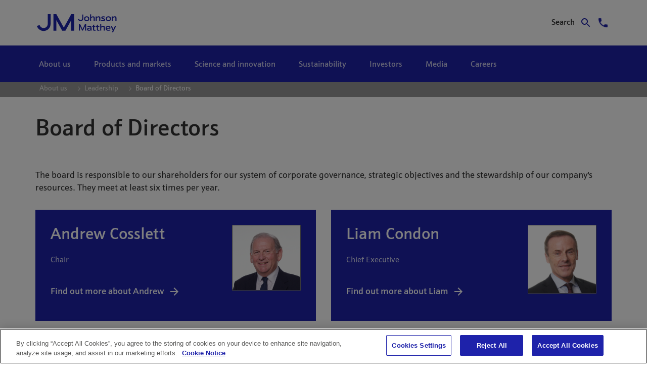

--- FILE ---
content_type: text/html;charset=UTF-8
request_url: https://matthey.com/about-us/our-leadership/board-of-directors
body_size: 22926
content:
































	
		
			<!DOCTYPE html>




























































<html class="ltr" dir="ltr" lang="en-GB">

<head>

		<!-- OneTrust Cookies Consent Notice start for matthey.com -->
<script type="text/javascript" src="https://cdn-ukwest.onetrust.com/consent/becb0d1f-dea8-414f-b62f-0b46b7482b93/OtAutoBlock.js" ></script>
<script src="https://cdn-ukwest.onetrust.com/scripttemplates/otSDKStub.js"  type="text/javascript" charset="UTF-8" data-domain-script="becb0d1f-dea8-414f-b62f-0b46b7482b93" ></script>
<script type="text/javascript">

function OptanonWrapper() { }
</script>
<!-- OneTrust Cookies Consent Notice end for matthey.com -->
<script>

(function () {

  'use strict';
 
  var LINK_SELECTOR = '#onetrust-policy a[href^="https://matthey.com/"]';

  var jQueryTries = 0;

  var maxJQueryTries = 100;

  var retries = 0;

  var maxRetries = 10;
 
  function addAttributeWithjQuery(jQ) {

    try {

      var $links = jQ(LINK_SELECTOR);

      if ($links && $links.length) {

        $links.attr('data-senna-off', 'true');

        return true;

      }

    } catch (e) {

      // jQuery not usable here

    }

    return false;

  }
 
  function addAttributeNative(root) {

    try {

      var ctx = root || document;

      var links = ctx.querySelectorAll(LINK_SELECTOR);

      if (!links || links.length === 0) return false;

      Array.prototype.forEach.call(links, function (a) {

        if (!a.hasAttribute || !a.hasAttribute('data-senna-off')) {

          try { a.setAttribute('data-senna-off', 'true'); } catch (ignore) {}

        }

      });

      return true;

    } catch (e) {

      return false;

    }

  }
 
  function run(jQ) {

    if (jQ) {

      if (addAttributeWithjQuery(jQ)) return;

    } else {

      if (addAttributeNative()) return;

    }
 
    if (document.cookie.indexOf('OptanonAlertBoxClosed') === -1 && retries++ < maxRetries) {

      setTimeout(function () { run(jQ); }, 3000);

    }

  }
 
  (function waitForjQuery() {

    if (typeof window.jQuery === 'undefined') {

      if (jQueryTries++ > maxJQueryTries) {

        addAttributeNative();

        return;

      }

      setTimeout(waitForjQuery, 50);

    } else {

      window.jQuery(function () { run(window.jQuery); });

    }

  })();

})();
</script>


		<title>Board of Directors | Johnson Matthey</title>

	<meta content="initial-scale=1.0, width=device-width" name="viewport" />
































<meta content="text/html; charset=UTF-8" http-equiv="content-type" />









<meta content="Board of Directors" lang="en-GB" name="description" /><meta content="Board of Directors" lang="en-GB" name="keywords" />


<script type="importmap">{"imports":{"@clayui/breadcrumb":"/o/frontend-taglib-clay/__liferay__/exports/@clayui$breadcrumb.js","@clayui/form":"/o/frontend-taglib-clay/__liferay__/exports/@clayui$form.js","react-dom":"/o/frontend-js-react-web/__liferay__/exports/react-dom.js","@clayui/popover":"/o/frontend-taglib-clay/__liferay__/exports/@clayui$popover.js","@clayui/charts":"/o/frontend-taglib-clay/__liferay__/exports/@clayui$charts.js","@clayui/shared":"/o/frontend-taglib-clay/__liferay__/exports/@clayui$shared.js","@clayui/localized-input":"/o/frontend-taglib-clay/__liferay__/exports/@clayui$localized-input.js","@clayui/modal":"/o/frontend-taglib-clay/__liferay__/exports/@clayui$modal.js","@clayui/empty-state":"/o/frontend-taglib-clay/__liferay__/exports/@clayui$empty-state.js","@clayui/color-picker":"/o/frontend-taglib-clay/__liferay__/exports/@clayui$color-picker.js","@clayui/navigation-bar":"/o/frontend-taglib-clay/__liferay__/exports/@clayui$navigation-bar.js","react":"/o/frontend-js-react-web/__liferay__/exports/react.js","@clayui/pagination":"/o/frontend-taglib-clay/__liferay__/exports/@clayui$pagination.js","@clayui/icon":"/o/frontend-taglib-clay/__liferay__/exports/@clayui$icon.js","@clayui/table":"/o/frontend-taglib-clay/__liferay__/exports/@clayui$table.js","@clayui/autocomplete":"/o/frontend-taglib-clay/__liferay__/exports/@clayui$autocomplete.js","@clayui/slider":"/o/frontend-taglib-clay/__liferay__/exports/@clayui$slider.js","@clayui/management-toolbar":"/o/frontend-taglib-clay/__liferay__/exports/@clayui$management-toolbar.js","@clayui/multi-select":"/o/frontend-taglib-clay/__liferay__/exports/@clayui$multi-select.js","@clayui/nav":"/o/frontend-taglib-clay/__liferay__/exports/@clayui$nav.js","@clayui/time-picker":"/o/frontend-taglib-clay/__liferay__/exports/@clayui$time-picker.js","@clayui/provider":"/o/frontend-taglib-clay/__liferay__/exports/@clayui$provider.js","@clayui/upper-toolbar":"/o/frontend-taglib-clay/__liferay__/exports/@clayui$upper-toolbar.js","@clayui/loading-indicator":"/o/frontend-taglib-clay/__liferay__/exports/@clayui$loading-indicator.js","@clayui/panel":"/o/frontend-taglib-clay/__liferay__/exports/@clayui$panel.js","@clayui/drop-down":"/o/frontend-taglib-clay/__liferay__/exports/@clayui$drop-down.js","@clayui/list":"/o/frontend-taglib-clay/__liferay__/exports/@clayui$list.js","@clayui/date-picker":"/o/frontend-taglib-clay/__liferay__/exports/@clayui$date-picker.js","@clayui/label":"/o/frontend-taglib-clay/__liferay__/exports/@clayui$label.js","@clayui/data-provider":"/o/frontend-taglib-clay/__liferay__/exports/@clayui$data-provider.js","@liferay/frontend-js-api/data-set":"/o/frontend-js-dependencies-web/__liferay__/exports/@liferay$js-api$data-set.js","@clayui/core":"/o/frontend-taglib-clay/__liferay__/exports/@clayui$core.js","@clayui/pagination-bar":"/o/frontend-taglib-clay/__liferay__/exports/@clayui$pagination-bar.js","@clayui/layout":"/o/frontend-taglib-clay/__liferay__/exports/@clayui$layout.js","@clayui/multi-step-nav":"/o/frontend-taglib-clay/__liferay__/exports/@clayui$multi-step-nav.js","@liferay/frontend-js-api":"/o/frontend-js-dependencies-web/__liferay__/exports/@liferay$js-api.js","@clayui/css":"/o/frontend-taglib-clay/__liferay__/exports/@clayui$css.js","@clayui/toolbar":"/o/frontend-taglib-clay/__liferay__/exports/@clayui$toolbar.js","@clayui/alert":"/o/frontend-taglib-clay/__liferay__/exports/@clayui$alert.js","@clayui/badge":"/o/frontend-taglib-clay/__liferay__/exports/@clayui$badge.js","@clayui/link":"/o/frontend-taglib-clay/__liferay__/exports/@clayui$link.js","@clayui/card":"/o/frontend-taglib-clay/__liferay__/exports/@clayui$card.js","@clayui/progress-bar":"/o/frontend-taglib-clay/__liferay__/exports/@clayui$progress-bar.js","@clayui/tooltip":"/o/frontend-taglib-clay/__liferay__/exports/@clayui$tooltip.js","@clayui/button":"/o/frontend-taglib-clay/__liferay__/exports/@clayui$button.js","@clayui/tabs":"/o/frontend-taglib-clay/__liferay__/exports/@clayui$tabs.js","@clayui/sticker":"/o/frontend-taglib-clay/__liferay__/exports/@clayui$sticker.js"},"scopes":{}}</script><script data-senna-track="temporary">var Liferay = window.Liferay || {};Liferay.Icons = Liferay.Icons || {};Liferay.Icons.controlPanelSpritemap = 'https://matthey.com/o/admin-theme/images/clay/icons.svg';Liferay.Icons.spritemap = 'https://matthey.com/o/jm-platinum-theme/images/clay/icons.svg';</script>
<script data-senna-track="permanent" type="text/javascript">window.Liferay = window.Liferay || {}; window.Liferay.CSP = {nonce: ''};</script>
<script data-senna-track="permanent" src="/combo?browserId=chrome&minifierType=js&languageId=en_GB&t=1769150490510&/o/frontend-js-jquery-web/jquery/jquery.min.js&/o/frontend-js-jquery-web/jquery/init.js&/o/frontend-js-jquery-web/jquery/ajax.js&/o/frontend-js-jquery-web/jquery/bootstrap.bundle.min.js&/o/frontend-js-jquery-web/jquery/collapsible_search.js&/o/frontend-js-jquery-web/jquery/fm.js&/o/frontend-js-jquery-web/jquery/form.js&/o/frontend-js-jquery-web/jquery/popper.min.js&/o/frontend-js-jquery-web/jquery/side_navigation.js" type="text/javascript"></script>
<link data-senna-track="temporary" href="https://matthey.com/about-us/our-leadership/board-of-directors" rel="canonical" />
<link data-senna-track="temporary" href="https://matthey.com/about-us/our-leadership/board-of-directors" hreflang="en-GB" rel="alternate" />
<link data-senna-track="temporary" href="https://matthey.com/about-us/our-leadership/board-of-directors" hreflang="x-default" rel="alternate" />
<meta property="og:description" content="Board of Directors">
<meta property="og:locale" content="en_GB">
<meta property="og:locale:alternate" content="en_GB">
<meta property="og:site_name" content="matthey.com">
<meta property="og:title" content="Board-of-Directors - matthey.com">
<meta property="og:type" content="website">
<meta property="og:url" content="https://matthey.com/about-us/our-leadership/board-of-directors">


<link href="https://matthey.com/o/jm-platinum-theme/images/favicon.ico" rel="apple-touch-icon" />
<link href="https://matthey.com/o/jm-platinum-theme/images/favicon.ico" rel="icon" />



<link class="lfr-css-file" data-senna-track="temporary" href="https://matthey.com/o/jm-platinum-theme/css/clay.css?browserId=chrome&amp;themeId=jmplatinumtheme_WAR_jmplatinumtheme&amp;minifierType=css&amp;languageId=en_GB&amp;t=1769150410000" id="liferayAUICSS" rel="stylesheet" type="text/css" />









	<link href="/combo?browserId=chrome&amp;minifierType=css&amp;themeId=jmplatinumtheme_WAR_jmplatinumtheme&amp;languageId=en_GB&amp;com_liferay_portal_search_web_search_bar_portlet_SearchBarPortlet_INSTANCE_templateSearch:%2Fo%2Fportal-search-web%2Fcss%2Fmain.css&amp;com_liferay_product_navigation_product_menu_web_portlet_ProductMenuPortlet:%2Fo%2Fproduct-navigation-product-menu-web%2Fcss%2Fmain.css&amp;com_liferay_product_navigation_user_personal_bar_web_portlet_ProductNavigationUserPersonalBarPortlet:%2Fo%2Fproduct-navigation-user-personal-bar-web%2Fcss%2Fmain.css&amp;com_liferay_segments_experiment_web_internal_portlet_SegmentsExperimentPortlet:%2Fo%2Fsegments-experiment-web%2Fcss%2Fmain.css&amp;com_liferay_site_navigation_menu_web_portlet_SiteNavigationMenuPortlet:%2Fo%2Fsite-navigation-menu-web%2Fcss%2Fmain.css&amp;t=1769150410000" rel="stylesheet" type="text/css"
 data-senna-track="temporary" id="65b7ac48" />








<script type="text/javascript" data-senna-track="temporary">
	// <![CDATA[
		var Liferay = Liferay || {};

		Liferay.Browser = {
			acceptsGzip: function() {
				return true;
			},

			

			getMajorVersion: function() {
				return 131.0;
			},

			getRevision: function() {
				return '537.36';
			},
			getVersion: function() {
				return '131.0';
			},

			

			isAir: function() {
				return false;
			},
			isChrome: function() {
				return true;
			},
			isEdge: function() {
				return false;
			},
			isFirefox: function() {
				return false;
			},
			isGecko: function() {
				return true;
			},
			isIe: function() {
				return false;
			},
			isIphone: function() {
				return false;
			},
			isLinux: function() {
				return false;
			},
			isMac: function() {
				return true;
			},
			isMobile: function() {
				return false;
			},
			isMozilla: function() {
				return false;
			},
			isOpera: function() {
				return false;
			},
			isRtf: function() {
				return true;
			},
			isSafari: function() {
				return true;
			},
			isSun: function() {
				return false;
			},
			isWebKit: function() {
				return true;
			},
			isWindows: function() {
				return false;
			}
		};

		Liferay.Data = Liferay.Data || {};

		Liferay.Data.ICONS_INLINE_SVG = true;

		Liferay.Data.NAV_SELECTOR = '#navigation';

		Liferay.Data.NAV_SELECTOR_MOBILE = '#navigationCollapse';

		Liferay.Data.isCustomizationView = function() {
			return false;
		};

		Liferay.Data.notices = [
			
		];

		(function () {
			var available = {};

			var direction = {};

			

				available['en_GB'] = 'English\x20\x28United\x20Kingdom\x29';
				direction['en_GB'] = 'ltr';

			

			Liferay.Language = {
				available,
				direction,
				get: function(key) {
					return key;
				}
			};
		})();

		var featureFlags = {"LPD-11018":false,"LPS-193884":false,"LPS-178642":false,"LPS-193005":false,"LPS-187284":false,"LPS-187285":false,"LPS-114786":false,"LPS-192957":false,"COMMERCE-8087":false,"LRAC-10757":false,"LPS-180090":false,"LPS-170809":false,"LPS-178052":false,"LPS-189856":false,"LPS-187436":false,"LPS-182184":false,"LPS-185892":false,"LPS-186620":false,"COMMERCE-12754":false,"LPS-184404":false,"LPS-180328":false,"LPS-198183":false,"LPS-171364":false,"LPS-153714":false,"LPS-96845":false,"LPS-170670":false,"LPS-141392":false,"LPS-169981":false,"LPD-15804":false,"LPS-153839":false,"LPS-200135":false,"LPS-187793":false,"LPS-177027":false,"LPD-10793":false,"COMMERCE-12192":false,"LPD-11003":false,"LPS-196768":false,"LPS-196724":false,"LPS-196847":false,"LPS-163118":false,"LPS-114700":false,"LPS-135430":false,"LPS-134060":false,"LPS-164563":false,"LPS-122920":false,"LPS-203351":false,"LPS-194395":false,"LPD-6368":false,"LPD-10701":false,"LPS-202104":false,"COMMERCE-9599":false,"LPS-187142":false,"LPD-15596":false,"LPS-198959":false,"LPS-196935":true,"LPS-187854":false,"LPS-176691":false,"LPS-197909":false,"LPS-202534":false,"COMMERCE-8949":false,"COMMERCE-11922":false,"LPS-194362":false,"LPS-165481":false,"LPS-153813":false,"LPS-174455":false,"LPD-10735":false,"COMMERCE-13024":false,"LPS-194763":false,"LPS-165482":false,"LPS-193551":false,"LPS-197477":false,"LPS-174816":false,"LPS-186360":false,"LPS-153332":false,"COMMERCE-12170":false,"LPS-179669":false,"LPS-174417":false,"LPS-155284":false,"LRAC-15017":false,"LPS-200108":false,"LPS-159643":false,"LPS-161033":false,"LPS-164948":false,"LPS-186870":false,"LPS-186871":false,"LPS-188058":false,"LPS-129412":false,"LPS-166126":false,"LPS-169837":false};

		Liferay.FeatureFlags = Object.keys(featureFlags).reduce(
			(acc, key) => ({
				...acc, [key]: featureFlags[key] === 'true' || featureFlags[key] === true
			}), {}
		);

		Liferay.PortletKeys = {
			DOCUMENT_LIBRARY: 'com_liferay_document_library_web_portlet_DLPortlet',
			DYNAMIC_DATA_MAPPING: 'com_liferay_dynamic_data_mapping_web_portlet_DDMPortlet',
			ITEM_SELECTOR: 'com_liferay_item_selector_web_portlet_ItemSelectorPortlet'
		};

		Liferay.PropsValues = {
			JAVASCRIPT_SINGLE_PAGE_APPLICATION_TIMEOUT: 0,
			UPLOAD_SERVLET_REQUEST_IMPL_MAX_SIZE: 5368709120
		};

		Liferay.ThemeDisplay = {

			

			
				getLayoutId: function() {
					return '2385';
				},

				

				getLayoutRelativeControlPanelURL: function() {
					return '/group/guest/~/control_panel/manage';
				},

				getLayoutRelativeURL: function() {
					return '/about-us/our-leadership/board-of-directors';
				},
				getLayoutURL: function() {
					return 'https://matthey.com/about-us/our-leadership/board-of-directors';
				},
				getParentLayoutId: function() {
					return '2383';
				},
				isControlPanel: function() {
					return false;
				},
				isPrivateLayout: function() {
					return 'false';
				},
				isVirtualLayout: function() {
					return false;
				},
			

			getBCP47LanguageId: function() {
				return 'en-GB';
			},
			getCanonicalURL: function() {

				

				return 'https\x3a\x2f\x2fmatthey\x2ecom\x2fabout-us\x2four-leadership\x2fboard-of-directors';
			},
			getCDNBaseURL: function() {
				return 'https://matthey.com';
			},
			getCDNDynamicResourcesHost: function() {
				return '';
			},
			getCDNHost: function() {
				return '';
			},
			getCompanyGroupId: function() {
				return '161602';
			},
			getCompanyId: function() {
				return '161555';
			},
			getDefaultLanguageId: function() {
				return 'en_GB';
			},
			getDoAsUserIdEncoded: function() {
				return '';
			},
			getLanguageId: function() {
				return 'en_GB';
			},
			getParentGroupId: function() {
				return '161599';
			},
			getPathContext: function() {
				return '';
			},
			getPathImage: function() {
				return '/image';
			},
			getPathJavaScript: function() {
				return '/o/frontend-js-web';
			},
			getPathMain: function() {
				return '/c';
			},
			getPathThemeImages: function() {
				return 'https://matthey.com/o/jm-platinum-theme/images';
			},
			getPathThemeRoot: function() {
				return '/o/jm-platinum-theme';
			},
			getPlid: function() {
				return '6222';
			},
			getPortalURL: function() {
				return 'https://matthey.com';
			},
			getRealUserId: function() {
				return '161561';
			},
			getRemoteAddr: function() {
				return '13.59.137.232';
			},
			getRemoteHost: function() {
				return '13.59.137.232';
			},
			getScopeGroupId: function() {
				return '161599';
			},
			getScopeGroupIdOrLiveGroupId: function() {
				return '161599';
			},
			getSessionId: function() {
				return '';
			},
			getSiteAdminURL: function() {
				return 'https://matthey.com/group/guest/~/control_panel/manage?p_p_lifecycle=0&p_p_state=maximized&p_p_mode=view';
			},
			getSiteGroupId: function() {
				return '161599';
			},
			getURLControlPanel: function() {
				return '/group/control_panel?refererPlid=6222';
			},
			getURLHome: function() {
				return 'https\x3a\x2f\x2fmatthey\x2ecom\x2fweb\x2fguest';
			},
			getUserEmailAddress: function() {
				return '';
			},
			getUserId: function() {
				return '161561';
			},
			getUserName: function() {
				return '';
			},
			isAddSessionIdToURL: function() {
				return false;
			},
			isImpersonated: function() {
				return false;
			},
			isSignedIn: function() {
				return false;
			},

			isStagedPortlet: function() {
				
					
						return false;
					
				
			},

			isStateExclusive: function() {
				return false;
			},
			isStateMaximized: function() {
				return false;
			},
			isStatePopUp: function() {
				return false;
			}
		};

		var themeDisplay = Liferay.ThemeDisplay;

		Liferay.AUI = {

			

			getCombine: function() {
				return true;
			},
			getComboPath: function() {
				return '/combo/?browserId=chrome&minifierType=&languageId=en_GB&t=1769150363818&';
			},
			getDateFormat: function() {
				return '%d/%m/%Y';
			},
			getEditorCKEditorPath: function() {
				return '/o/frontend-editor-ckeditor-web';
			},
			getFilter: function() {
				var filter = 'raw';

				
					
						filter = 'min';
					
					

				return filter;
			},
			getFilterConfig: function() {
				var instance = this;

				var filterConfig = null;

				if (!instance.getCombine()) {
					filterConfig = {
						replaceStr: '.js' + instance.getStaticResourceURLParams(),
						searchExp: '\\.js$'
					};
				}

				return filterConfig;
			},
			getJavaScriptRootPath: function() {
				return '/o/frontend-js-web';
			},
			getPortletRootPath: function() {
				return '/html/portlet';
			},
			getStaticResourceURLParams: function() {
				return '?browserId=chrome&minifierType=&languageId=en_GB&t=1769150363818';
			}
		};

		Liferay.authToken = 'QUckqqoR';

		

		Liferay.currentURL = '\x2fabout-us\x2four-leadership\x2fboard-of-directors';
		Liferay.currentURLEncoded = '\x252Fabout-us\x252Four-leadership\x252Fboard-of-directors';
	// ]]>
</script>

<script data-senna-track="temporary" type="text/javascript">window.__CONFIG__= {basePath: '',combine: true, defaultURLParams: null, explainResolutions: false, exposeGlobal: false, logLevel: 'warn', moduleType: 'module', namespace:'Liferay', nonce: '', reportMismatchedAnonymousModules: 'warn', resolvePath: '/o/js_resolve_modules', url: '/combo/?browserId=chrome&minifierType=js&languageId=en_GB&t=1769150363818&', waitTimeout: 7000};</script><script data-senna-track="permanent" src="/o/frontend-js-loader-modules-extender/loader.js?&mac=9WaMmhziBCkScHZwrrVcOR7VZF4=&browserId=chrome&languageId=en_GB&minifierType=js" type="text/javascript"></script><script data-senna-track="permanent" src="/combo?browserId=chrome&minifierType=js&languageId=en_GB&t=1769150363818&/o/frontend-js-aui-web/aui/aui/aui-min.js&/o/frontend-js-aui-web/liferay/modules.js&/o/frontend-js-aui-web/liferay/aui_sandbox.js&/o/frontend-js-aui-web/aui/attribute-base/attribute-base-min.js&/o/frontend-js-aui-web/aui/attribute-complex/attribute-complex-min.js&/o/frontend-js-aui-web/aui/attribute-core/attribute-core-min.js&/o/frontend-js-aui-web/aui/attribute-observable/attribute-observable-min.js&/o/frontend-js-aui-web/aui/attribute-extras/attribute-extras-min.js&/o/frontend-js-aui-web/aui/event-custom-base/event-custom-base-min.js&/o/frontend-js-aui-web/aui/event-custom-complex/event-custom-complex-min.js&/o/frontend-js-aui-web/aui/oop/oop-min.js&/o/frontend-js-aui-web/aui/aui-base-lang/aui-base-lang-min.js&/o/frontend-js-aui-web/liferay/dependency.js&/o/frontend-js-aui-web/liferay/util.js&/o/frontend-js-web/liferay/dom_task_runner.js&/o/frontend-js-web/liferay/events.js&/o/frontend-js-web/liferay/lazy_load.js&/o/frontend-js-web/liferay/liferay.js&/o/frontend-js-web/liferay/global.bundle.js&/o/frontend-js-web/liferay/portlet.js&/o/frontend-js-web/liferay/workflow.js&/o/oauth2-provider-web/js/liferay.js" type="text/javascript"></script>
<script data-senna-track="temporary" type="text/javascript">window.Liferay = Liferay || {}; window.Liferay.OAuth2 = {getAuthorizeURL: function() {return 'https://matthey.com/o/oauth2/authorize';}, getBuiltInRedirectURL: function() {return 'https://matthey.com/o/oauth2/redirect';}, getIntrospectURL: function() { return 'https://matthey.com/o/oauth2/introspect';}, getTokenURL: function() {return 'https://matthey.com/o/oauth2/token';}, getUserAgentApplication: function(externalReferenceCode) {return Liferay.OAuth2._userAgentApplications[externalReferenceCode];}, _userAgentApplications: {}}</script><script data-senna-track="temporary" type="text/javascript">try {var MODULE_MAIN='exportimport-web@5.0.83/index';var MODULE_PATH='/o/exportimport-web';AUI().applyConfig({groups:{exportimportweb:{base:MODULE_PATH+"/",combine:Liferay.AUI.getCombine(),filter:Liferay.AUI.getFilterConfig(),modules:{"liferay-export-import-export-import":{path:"js/main.js",requires:["aui-datatype","aui-dialog-iframe-deprecated","aui-modal","aui-parse-content","aui-toggler","liferay-portlet-base","liferay-util-window"]}},root:MODULE_PATH+"/"}}});
} catch(error) {console.error(error);}try {var MODULE_MAIN='frontend-js-components-web@2.0.63/index';var MODULE_PATH='/o/frontend-js-components-web';AUI().applyConfig({groups:{components:{mainModule:MODULE_MAIN}}});
} catch(error) {console.error(error);}try {var MODULE_MAIN='@liferay/frontend-js-state-web@1.0.20/index';var MODULE_PATH='/o/frontend-js-state-web';AUI().applyConfig({groups:{state:{mainModule:MODULE_MAIN}}});
} catch(error) {console.error(error);}try {var MODULE_MAIN='@liferay/document-library-web@6.0.177/document_library/js/index';var MODULE_PATH='/o/document-library-web';AUI().applyConfig({groups:{dl:{base:MODULE_PATH+"/document_library/js/legacy/",combine:Liferay.AUI.getCombine(),filter:Liferay.AUI.getFilterConfig(),modules:{"document-library-upload-component":{path:"DocumentLibraryUpload.js",requires:["aui-component","aui-data-set-deprecated","aui-overlay-manager-deprecated","aui-overlay-mask-deprecated","aui-parse-content","aui-progressbar","aui-template-deprecated","liferay-search-container","querystring-parse-simple","uploader"]}},root:MODULE_PATH+"/document_library/js/legacy/"}}});
} catch(error) {console.error(error);}try {var MODULE_MAIN='@liferay/frontend-js-react-web@5.0.37/index';var MODULE_PATH='/o/frontend-js-react-web';AUI().applyConfig({groups:{react:{mainModule:MODULE_MAIN}}});
} catch(error) {console.error(error);}try {var MODULE_MAIN='portal-workflow-kaleo-designer-web@5.0.125/index';var MODULE_PATH='/o/portal-workflow-kaleo-designer-web';AUI().applyConfig({groups:{"kaleo-designer":{base:MODULE_PATH+"/designer/js/legacy/",combine:Liferay.AUI.getCombine(),filter:Liferay.AUI.getFilterConfig(),modules:{"liferay-kaleo-designer-autocomplete-util":{path:"autocomplete_util.js",requires:["autocomplete","autocomplete-highlighters"]},"liferay-kaleo-designer-definition-diagram-controller":{path:"definition_diagram_controller.js",requires:["liferay-kaleo-designer-field-normalizer","liferay-kaleo-designer-utils"]},"liferay-kaleo-designer-dialogs":{path:"dialogs.js",requires:["liferay-util-window"]},"liferay-kaleo-designer-editors":{path:"editors.js",requires:["aui-ace-editor","aui-ace-editor-mode-xml","aui-base","aui-datatype","aui-node","liferay-kaleo-designer-autocomplete-util","liferay-kaleo-designer-utils"]},"liferay-kaleo-designer-field-normalizer":{path:"field_normalizer.js",requires:["liferay-kaleo-designer-remote-services"]},"liferay-kaleo-designer-nodes":{path:"nodes.js",requires:["aui-datatable","aui-datatype","aui-diagram-builder","liferay-kaleo-designer-editors","liferay-kaleo-designer-utils"]},"liferay-kaleo-designer-remote-services":{path:"remote_services.js",requires:["aui-io"]},"liferay-kaleo-designer-templates":{path:"templates.js",requires:["aui-tpl-snippets-deprecated"]},"liferay-kaleo-designer-utils":{path:"utils.js",requires:[]},"liferay-kaleo-designer-xml-definition":{path:"xml_definition.js",requires:["aui-base","aui-component","dataschema-xml","datatype-xml"]},"liferay-kaleo-designer-xml-definition-serializer":{path:"xml_definition_serializer.js",requires:["escape","liferay-kaleo-designer-xml-util"]},"liferay-kaleo-designer-xml-util":{path:"xml_util.js",requires:["aui-base"]},"liferay-portlet-kaleo-designer":{path:"main.js",requires:["aui-ace-editor","aui-ace-editor-mode-xml","aui-tpl-snippets-deprecated","dataschema-xml","datasource","datatype-xml","event-valuechange","io-form","liferay-kaleo-designer-autocomplete-util","liferay-kaleo-designer-editors","liferay-kaleo-designer-nodes","liferay-kaleo-designer-remote-services","liferay-kaleo-designer-utils","liferay-kaleo-designer-xml-util","liferay-util-window"]}},root:MODULE_PATH+"/designer/js/legacy/"}}});
} catch(error) {console.error(error);}try {var MODULE_MAIN='staging-processes-web@5.0.55/index';var MODULE_PATH='/o/staging-processes-web';AUI().applyConfig({groups:{stagingprocessesweb:{base:MODULE_PATH+"/",combine:Liferay.AUI.getCombine(),filter:Liferay.AUI.getFilterConfig(),modules:{"liferay-staging-processes-export-import":{path:"js/main.js",requires:["aui-datatype","aui-dialog-iframe-deprecated","aui-modal","aui-parse-content","aui-toggler","liferay-portlet-base","liferay-util-window"]}},root:MODULE_PATH+"/"}}});
} catch(error) {console.error(error);}try {var MODULE_MAIN='calendar-web@5.0.89/index';var MODULE_PATH='/o/calendar-web';AUI().applyConfig({groups:{calendar:{base:MODULE_PATH+"/js/",combine:Liferay.AUI.getCombine(),filter:Liferay.AUI.getFilterConfig(),modules:{"liferay-calendar-a11y":{path:"calendar_a11y.js",requires:["calendar"]},"liferay-calendar-container":{path:"calendar_container.js",requires:["aui-alert","aui-base","aui-component","liferay-portlet-base"]},"liferay-calendar-date-picker-sanitizer":{path:"date_picker_sanitizer.js",requires:["aui-base"]},"liferay-calendar-interval-selector":{path:"interval_selector.js",requires:["aui-base","liferay-portlet-base"]},"liferay-calendar-interval-selector-scheduler-event-link":{path:"interval_selector_scheduler_event_link.js",requires:["aui-base","liferay-portlet-base"]},"liferay-calendar-list":{path:"calendar_list.js",requires:["aui-template-deprecated","liferay-scheduler"]},"liferay-calendar-message-util":{path:"message_util.js",requires:["liferay-util-window"]},"liferay-calendar-recurrence-converter":{path:"recurrence_converter.js",requires:[]},"liferay-calendar-recurrence-dialog":{path:"recurrence.js",requires:["aui-base","liferay-calendar-recurrence-util"]},"liferay-calendar-recurrence-util":{path:"recurrence_util.js",requires:["aui-base","liferay-util-window"]},"liferay-calendar-reminders":{path:"calendar_reminders.js",requires:["aui-base"]},"liferay-calendar-remote-services":{path:"remote_services.js",requires:["aui-base","aui-component","liferay-calendar-util","liferay-portlet-base"]},"liferay-calendar-session-listener":{path:"session_listener.js",requires:["aui-base","liferay-scheduler"]},"liferay-calendar-simple-color-picker":{path:"simple_color_picker.js",requires:["aui-base","aui-template-deprecated"]},"liferay-calendar-simple-menu":{path:"simple_menu.js",requires:["aui-base","aui-template-deprecated","event-outside","event-touch","widget-modality","widget-position","widget-position-align","widget-position-constrain","widget-stack","widget-stdmod"]},"liferay-calendar-util":{path:"calendar_util.js",requires:["aui-datatype","aui-io","aui-scheduler","aui-toolbar","autocomplete","autocomplete-highlighters"]},"liferay-scheduler":{path:"scheduler.js",requires:["async-queue","aui-datatype","aui-scheduler","dd-plugin","liferay-calendar-a11y","liferay-calendar-message-util","liferay-calendar-recurrence-converter","liferay-calendar-recurrence-util","liferay-calendar-util","liferay-scheduler-event-recorder","liferay-scheduler-models","promise","resize-plugin"]},"liferay-scheduler-event-recorder":{path:"scheduler_event_recorder.js",requires:["dd-plugin","liferay-calendar-util","resize-plugin"]},"liferay-scheduler-models":{path:"scheduler_models.js",requires:["aui-datatype","dd-plugin","liferay-calendar-util"]}},root:MODULE_PATH+"/js/"}}});
} catch(error) {console.error(error);}try {var MODULE_MAIN='frontend-editor-alloyeditor-web@5.0.46/index';var MODULE_PATH='/o/frontend-editor-alloyeditor-web';AUI().applyConfig({groups:{alloyeditor:{base:MODULE_PATH+"/js/",combine:Liferay.AUI.getCombine(),filter:Liferay.AUI.getFilterConfig(),modules:{"liferay-alloy-editor":{path:"alloyeditor.js",requires:["aui-component","liferay-portlet-base","timers"]},"liferay-alloy-editor-source":{path:"alloyeditor_source.js",requires:["aui-debounce","liferay-fullscreen-source-editor","liferay-source-editor","plugin"]}},root:MODULE_PATH+"/js/"}}});
} catch(error) {console.error(error);}try {var MODULE_MAIN='contacts-web@5.0.57/index';var MODULE_PATH='/o/contacts-web';AUI().applyConfig({groups:{contactscenter:{base:MODULE_PATH+"/js/",combine:Liferay.AUI.getCombine(),filter:Liferay.AUI.getFilterConfig(),modules:{"liferay-contacts-center":{path:"main.js",requires:["aui-io-plugin-deprecated","aui-toolbar","autocomplete-base","datasource-io","json-parse","liferay-portlet-base","liferay-util-window"]}},root:MODULE_PATH+"/js/"}}});
} catch(error) {console.error(error);}try {var MODULE_MAIN='portal-search-web@6.0.127/index';var MODULE_PATH='/o/portal-search-web';AUI().applyConfig({groups:{search:{base:MODULE_PATH+"/js/",combine:Liferay.AUI.getCombine(),filter:Liferay.AUI.getFilterConfig(),modules:{"liferay-search-custom-filter":{path:"custom_filter.js",requires:[]},"liferay-search-date-facet":{path:"date_facet.js",requires:["aui-form-validator","liferay-search-facet-util"]},"liferay-search-facet-util":{path:"facet_util.js",requires:[]},"liferay-search-modified-facet":{path:"modified_facet.js",requires:["aui-form-validator","liferay-search-facet-util"]},"liferay-search-sort-configuration":{path:"sort_configuration.js",requires:["aui-node"]},"liferay-search-sort-util":{path:"sort_util.js",requires:[]}},root:MODULE_PATH+"/js/"}}});
} catch(error) {console.error(error);}try {var MODULE_MAIN='dynamic-data-mapping-web@5.0.100/index';var MODULE_PATH='/o/dynamic-data-mapping-web';!function(){const a=Liferay.AUI;AUI().applyConfig({groups:{ddm:{base:MODULE_PATH+"/js/",combine:Liferay.AUI.getCombine(),filter:a.getFilterConfig(),modules:{"liferay-ddm-form":{path:"ddm_form.js",requires:["aui-base","aui-datatable","aui-datatype","aui-image-viewer","aui-parse-content","aui-set","aui-sortable-list","json","liferay-form","liferay-map-base","liferay-translation-manager","liferay-util-window"]},"liferay-portlet-dynamic-data-mapping":{condition:{trigger:"liferay-document-library"},path:"main.js",requires:["arraysort","aui-form-builder-deprecated","aui-form-validator","aui-map","aui-text-unicode","json","liferay-menu","liferay-translation-manager","liferay-util-window","text"]},"liferay-portlet-dynamic-data-mapping-custom-fields":{condition:{trigger:"liferay-document-library"},path:"custom_fields.js",requires:["liferay-portlet-dynamic-data-mapping"]}},root:MODULE_PATH+"/js/"}}})}();
} catch(error) {console.error(error);}</script>




<script type="text/javascript" data-senna-track="temporary">
	// <![CDATA[
		
			
				
		

		
	// ]]>
</script>





	
		

			

			
		
		



	
		

			

			
		
	



	
		

			

			
				<!-- Google Tag Manager -->
<script>(function(w,d,s,l,i){w[l]=w[l]||[];w[l].push({'gtm.start':
new Date().getTime(),event:'gtm.js'});var f=d.getElementsByTagName(s)[0],
j=d.createElement(s),dl=l!='dataLayer'?'&l='+l:'';j.async=true;j.src=
'https://www.googletagmanager.com/gtm.js?id='+i+dl;f.parentNode.insertBefore(j,f);
})(window,document,'script','dataLayer','GTM-MKDKJ8T');</script>
<!-- End Google Tag Manager -->
<!-- Google Tag Manager (noscript) -->
<noscript><iframe src="https://www.googletagmanager.com/ns.html?id=GTM-MKDKJ8T"
height="0" width="0" style="display:none;visibility:hidden"></iframe></noscript>
<!-- End Google Tag Manager (noscript) -->
<style>
.cc-grower {
    display: none !important;
}
</style>
			
		
	



	
		

			

			
		
	



	
		

			

			
		
	












	



















<link class="lfr-css-file" data-senna-track="temporary" href="https://matthey.com/o/jm-platinum-theme/css/main.css?browserId=chrome&amp;themeId=jmplatinumtheme_WAR_jmplatinumtheme&amp;minifierType=css&amp;languageId=en_GB&amp;t=1769150410000" id="liferayThemeCSS" rel="stylesheet" type="text/css" />




	<style data-senna-track="temporary" type="text/css">
		.cc-grower {
    display: none !important;
}
.jmarticle__hero-main-container .jmarticle__hero-banner, .article__intro .jmarticle__hero-banner{
background-size:100% 100%;
}
.jmarticle__hero-main-container .article__para {
    color: #333;
    opacity: 1;
}
@media (min-width: 320px) and (max-width: 539px){
   .jmarticle__hero-main-container .article__para {
        font-size:20px !important;
    }
}
.child-menu .child-header  {
    flex: 0 0 20% !important;
  }
	</style>





	<style data-senna-track="temporary" type="text/css">

		

			

		

			

		

			

		

			

		

			

		

			

		

			

		

			

		

			

		

	</style>


<script data-senna-track="temporary">var Liferay = window.Liferay || {}; Liferay.CommerceContext = {"commerceAccountGroupIds":[],"accountEntryAllowedTypes":["person"],"commerceChannelId":"0","showUnselectableOptions":false,"currency":{"currencyId":"4264075","currencyCode":"USD"},"showSeparateOrderItems":false,"commerceSiteType":0};</script><link href="/o/commerce-frontend-js/styles/main.css" rel="stylesheet" type="text/css" />
<style data-senna-track="temporary" type="text/css">
</style>
<link data-senna-track="temporary" href="/o/layout-common-styles/main.css?plid=6222&segmentsExperienceId=4246061&t=1749485758618" rel="stylesheet" type="text/css"><script type="module">
import {default as init} from '/o/frontend-js-spa-web/__liferay__/index.js';
{
init({"navigationExceptionSelectors":":not([target=\"_blank\"]):not([data-senna-off]):not([data-resource-href]):not([data-cke-saved-href]):not([data-cke-saved-href])","cacheExpirationTime":-1,"clearScreensCache":false,"portletsBlacklist":["com_liferay_nested_portlets_web_portlet_NestedPortletsPortlet","com_liferay_site_navigation_directory_web_portlet_SitesDirectoryPortlet","com_liferay_questions_web_internal_portlet_QuestionsPortlet","com_liferay_account_admin_web_internal_portlet_AccountUsersRegistrationPortlet","com_liferay_portal_language_override_web_internal_portlet_PLOPortlet","com_liferay_login_web_portlet_LoginPortlet","com_liferay_login_web_portlet_FastLoginPortlet"],"excludedTargetPortlets":["com_liferay_users_admin_web_portlet_UsersAdminPortlet","com_liferay_server_admin_web_portlet_ServerAdminPortlet"],"validStatusCodes":[221,490,494,499,491,492,493,495,220],"debugEnabled":false,"loginRedirect":"","excludedPaths":["/c/document_library","/documents","/image"],"userNotification":{"message":"It looks like this is taking longer than expected.","title":"Oops","timeout":30000},"requestTimeout":0});
}

</script><script type="text/javascript">
Liferay.on(
	'ddmFieldBlur', function(event) {
		if (window.Analytics) {
			Analytics.send(
				'fieldBlurred',
				'Form',
				{
					fieldName: event.fieldName,
					focusDuration: event.focusDuration,
					formId: event.formId,
					formPageTitle: event.formPageTitle,
					page: event.page,
					title: event.title
				}
			);
		}
	}
);

Liferay.on(
	'ddmFieldFocus', function(event) {
		if (window.Analytics) {
			Analytics.send(
				'fieldFocused',
				'Form',
				{
					fieldName: event.fieldName,
					formId: event.formId,
					formPageTitle: event.formPageTitle,
					page: event.page,
					title:event.title
				}
			);
		}
	}
);

Liferay.on(
	'ddmFormPageShow', function(event) {
		if (window.Analytics) {
			Analytics.send(
				'pageViewed',
				'Form',
				{
					formId: event.formId,
					formPageTitle: event.formPageTitle,
					page: event.page,
					title: event.title
				}
			);
		}
	}
);

Liferay.on(
	'ddmFormSubmit', function(event) {
		if (window.Analytics) {
			Analytics.send(
				'formSubmitted',
				'Form',
				{
					formId: event.formId,
					title: event.title
				}
			);
		}
	}
);

Liferay.on(
	'ddmFormView', function(event) {
		if (window.Analytics) {
			Analytics.send(
				'formViewed',
				'Form',
				{
					formId: event.formId,
					title: event.title
				}
			);
		}
	}
);

</script><script>

</script>















<script type="text/javascript" data-senna-track="temporary">
	if (window.Analytics) {
		window._com_liferay_document_library_analytics_isViewFileEntry = false;
	}
</script>

















<meta content="false" name="data-analytics-readable-content" />

<script type="text/javascript" data-senna-track="temporary">
	var runMiddlewares = function () {
		Analytics.registerMiddleware(
	function(request) {
		request.context.experienceId = 'DEFAULT';
		request.context.experimentId = '';
		request.context.variantId = '';

		return request;
	}
);
	};

	var analyticsClientChannelId =
		'552280225105345307';
	var analyticsClientGroupIds = ["161599"];
</script>

<script id="liferayAnalyticsScript" type="text/javascript" data-senna-track="permanent">
	(function (u, c, a, m, o, l) {
		o = 'script';
		l = document;
		a = l.createElement(o);
		m = l.getElementsByTagName(o)[0];
		a.async = 1;
		a.src = u;
		a.onload = c;
		m.parentNode.insertBefore(a, m);
	})('https://analytics-js-cdn.liferay.com', () => {
		var config = {"dataSourceId":"552280225005554961","endpointUrl":"https://osbasahpublisher-ac-europewest2.lfr.cloud","projectId":"asahb5a4030d2477466086579aa5becca659"};

		var dxpMiddleware = function (request) {
			request.context.canonicalUrl = themeDisplay.getCanonicalURL();
			request.context.channelId = analyticsClientChannelId;
			request.context.groupId = themeDisplay.getScopeGroupIdOrLiveGroupId();

			return request;
		};

		Analytics.create(config, [dxpMiddleware]);

		if (themeDisplay.isSignedIn()) {
			Analytics.setIdentity({
				email: themeDisplay.getUserEmailAddress(),
				name: themeDisplay.getUserName(),
			});
		}

		runMiddlewares();

		Analytics.send('pageViewed', 'Page');

		
			Liferay.on('endNavigate', (event) => {
				Analytics.dispose();

				var groupId = themeDisplay.getScopeGroupIdOrLiveGroupId();

				if (
					!themeDisplay.isControlPanel() &&
					analyticsClientGroupIds.indexOf(groupId) >= 0
				) {
					Analytics.create(config, [dxpMiddleware]);

					if (themeDisplay.isSignedIn()) {
						Analytics.setIdentity({
							email: themeDisplay.getUserEmailAddress(),
							name: themeDisplay.getUserName(),
						});
					}

					runMiddlewares();

					Analytics.send('pageViewed', 'Page', {page: event.path});
				}
			});
		
	});
</script>







































	
</head>

<body class="chrome change-tracking-enabled controls-visible  yui3-skin-sam guest-site signed-out public-page site">















































	<nav aria-label="Quick Links" class="bg-dark cadmin quick-access-nav text-center text-white" id="peke_quickAccessNav">
		
			
				<a class="d-block p-2 sr-only sr-only-focusable text-reset" href="#main-content">
		Skip to Main Content
	</a>
			
			
	</nav>










































































<div class="d-flex flex-column min-vh-100">

<div class="container-fluid" id="wrapper">
	<header id="banner" role="banner">
		<div class="container-fluid container-fluid-max-xl">
			<div class="align-items-center autofit-row justify-content-between">
				<div aria-level="1" class="site-title" role="heading">
					<a class="logo default-logo " href="https://matthey.com" title="Go to matthey.com">
						<img  class="jmlogo__img jmlogo_img_mrlft" alt="" height="112" src="https://matthey.com/o/jm-platinum-theme/images/new__jm__images/Johnson_Matthey _Logo_blue.svg" width="112" />
						<img  class="jmlogo__img--mb" alt="" height="112" src="https://matthey.com/o/jm-platinum-theme/images/new__jm__images/JM Logo__blue.svg" width="112" />
					</a>
				</div>
				<div class="align-items-center autofit-row justify-content-end">
					<div class="autofit-col search-align">
						<div class="justify-content-md-end" role="search">
							<button aria-label="Search for journal articles" class="jmheader__headerbtn" id="jmsearch">
	                        	<span class="jmheader__headerbtntxt hide--mobile">Search</span>
	                        	<span class="jmheader__srchicon"></span>
	                    	</button>
                            <div class="jmheader__srchcontainer">
                                





































































	

	<div class="portlet-boundary portlet-boundary_com_liferay_portal_search_web_search_bar_portlet_SearchBarPortlet_  portlet-static portlet-static-end portlet-barebone portlet-search-bar " id="p_p_id_com_liferay_portal_search_web_search_bar_portlet_SearchBarPortlet_INSTANCE_templateSearch_">
		<span id="p_com_liferay_portal_search_web_search_bar_portlet_SearchBarPortlet_INSTANCE_templateSearch"></span>




	

	
		
			


































	
		
<section class="portlet" id="portlet_com_liferay_portal_search_web_search_bar_portlet_SearchBarPortlet_INSTANCE_templateSearch">


	<div class="portlet-content">


		
			<div class=" portlet-content-container">
				


	<div class="portlet-body">



	
		
			
				
					







































	

	








	

				

				
					
						


	

		


















	
	
		<form action="https://matthey.com/search-results" id="dkrk___fm" method="get" name="dkrk___fm">
			

			

			





































	<div class="input-group search-bar-simple">	
	<div class="input-group-item search-bar-keywords-input-wrapper"> 
		<input
			autocomplete="off"
			class="form-control input-group-inset input-group-inset-after search-bar-keywords-input "
			data-qa-id="searchInput"
			id="_com_liferay_portal_search_web_search_bar_portlet_SearchBarPortlet_INSTANCE_templateSearch_tnqx"
			name="q"
			placeholder="Search..."
			title="Search"
			type="text"
			value=""
		/>

		<div class="input-group-inset-item input-group-inset-item-after">
<button class="btn btn-monospaced btn-unstyled" type="submit" aria-label="Search" ><span class="inline-item"><svg class="lexicon-icon lexicon-icon-search" role="presentation" viewBox="0 0 512 512"><use xlink:href="https://matthey.com/o/jm-platinum-theme/images/clay/icons.svg#search" /></svg></span></button>		</div>




































































	

		

		
			
				<input  class="field form-control"  id="_com_liferay_portal_search_web_search_bar_portlet_SearchBarPortlet_INSTANCE_templateSearch_scope"    name="_com_liferay_portal_search_web_search_bar_portlet_SearchBarPortlet_INSTANCE_templateSearch_scope"     type="hidden" value=""   />
			
		

		
	








	</div>
</div>

		</form>

		<script>
Liferay.Loader.require(
'portal-search-web@6.0.127/js/SearchBar',
function(SearchBar) {
try {
(function() {
Liferay.component('__UNNAMED_COMPONENT__7436956d-5742-7c69-e248-099e1ad80526', new SearchBar.default({"formId":"dkrk___fm","namespace":"_com_liferay_portal_search_web_search_bar_portlet_SearchBarPortlet_INSTANCE_templateSearch_","spritemap":"https:\/\/matthey.com\/o\/jm-platinum-theme\/images\/clay\/icons.svg"}), { destroyOnNavigate: true, portletId: 'com_liferay_portal_search_web_search_bar_portlet_SearchBarPortlet_INSTANCE_templateSearch'});
})();
} catch (err) {
	console.error(err);
}
});

</script>
	


	
	
					
				
			
		
	
	


	</div>

			</div>
		
	</div>
</section>

	

		
		







	</div>






<span class="jmheader__srchcloseicon"></span>
                            </div>    
						</div>
					</div>
					<div class="autofit-col img-align">
						<a class="contact-us" href="/en/about-us/contact-us" title="contact" key="go-to-x" />
							<img  class="img-support" alt="Support" height="" src="https://matthey.com/o/jm-platinum-theme/images/new__jm__images/call_center_icon.svg" width="" />
						</a>
					</div>
				</div>
			</div>
		</div>




<span class="nav__toggler"></span>
<nav aria-label="Site Pages" class="sort-pages modify-pages jmheader__navbar" id="navigation" role="navigation">
	<div class="jmalign--container-temp">
	<ul role="menubar" class="jmheader__navlinks">


		<li class="jmheader__navlist selected" id="layout_2355" role="presentation">
		 <span class="hidden__overlay"></span>
		 <a aria-haspopup='true'  class="header__menu" href="https://matthey.com/about-us"  role="menuitem">
		  <span> About us</span>
		  </a>
           <span class="jmarrow__right"></span>
                 
			  <ul class="child-menu jmchildmenu__lists" role="menu" id="datalist">

				
                   <div class="child-header">
				     <li class="selected" id="layout_3765" role="presentation">
					  <h2><a href="https://matthey.com/what-we-do"  role="menuitem">
						  What we do</a></h2>
					  	
		          	 </li>
					</div>

				
                   <div class="child-header">
				     <li class="selected" id="layout_4381" role="presentation">
					  <h2><a href="https://matthey.com/locations"  role="menuitem">
						  Locations</a></h2>
					  	
		          	 </li>
					</div>

				
                   <div class="child-header">
				     <li class="selected" id="layout_2423" role="presentation">
					  <h2><a href="https://matthey.com/about-us/our-strategy"  role="menuitem">
						  Strategy</a></h2>
					  	
		          	 </li>
					</div>

				
                   <div class="child-header">
				     <li class="selected" id="layout_2383" role="presentation">
					  <h2><a href="https://matthey.com/about-us/our-leadership"  role="menuitem">
						  Leadership</a></h2>
					  	
		          	 </li>
					</div>

				
                   <div class="child-header">
				     <li class="selected" id="layout_2377" role="presentation">
					  <h2><a href="https://matthey.com/about-us/our-heritage"  role="menuitem">
						  Our heritage</a></h2>
					  	
		          	 </li>
					</div>

				
                   <div class="child-header">
				     <li class="selected" id="layout_2425" role="presentation">
					  <h2><a href="https://matthey.com/about-us/our-values"  role="menuitem">
						  Our values</a></h2>
					  	
		          	 </li>
					</div>

				
                   <div class="child-header">
				     <li class="selected" id="layout_3771" role="presentation">
					  <h2><a href="https://matthey.com/governance"  role="menuitem">
						  Governance</a></h2>
					  	
		          	 </li>
					</div>

				
                   <div class="child-header">
				     <li class="selected" id="layout_2359" role="presentation">
					  <h2><a href="https://matthey.com/about-us/partnering-with-us"  role="menuitem">
						  Partnering with us</a></h2>
					  	
		          	 </li>
					</div>
					<div class="jmprdt__btn">
					<button class="jmlfry__btn" ><a href="/products-and-markets/all-products">
						   FIND A PRODUCT </a><span class="icon-arrow--right"></span></button>
					</div>
				</ul>
			<!--mobile view submenu: start --!>
				
		    <div class="submenu__mb">
		     <span class="back__arrow" ></span>
			 <h4 class="submenu__heading">  About us</h4>
			 <ul class="submenu__child" role="menu">


                     <div class="submenu__content">
					   <li class="selected submenu__list" id="layout_3765" role="presentation">
					   	<a href="https://matthey.com/what-we-do"  role="menuitem" class="submenu__link">
						What we do
						</a>
		          	    </li>
		          	 </div>   


                     <div class="submenu__content">
					   <li class="selected submenu__list" id="layout_4381" role="presentation">
					   	<a href="https://matthey.com/locations"  role="menuitem" class="submenu__link">
						Locations
						</a>
		          	    </li>
		          	 </div>   


                     <div class="submenu__content">
					   <li class="selected submenu__list" id="layout_2423" role="presentation">
					   	<a href="https://matthey.com/about-us/our-strategy"  role="menuitem" class="submenu__link">
						Strategy
						</a>
		          	    </li>
		          	 </div>   


                     <div class="submenu__content">
					   <li class="selected submenu__list" id="layout_2383" role="presentation">
					   	<a href="https://matthey.com/about-us/our-leadership"  role="menuitem" class="submenu__link">
						Leadership
						</a>
		          	    </li>
		          	 </div>   


                     <div class="submenu__content">
					   <li class="selected submenu__list" id="layout_2377" role="presentation">
					   	<a href="https://matthey.com/about-us/our-heritage"  role="menuitem" class="submenu__link">
						Our heritage
						</a>
		          	    </li>
		          	 </div>   


                     <div class="submenu__content">
					   <li class="selected submenu__list" id="layout_2425" role="presentation">
					   	<a href="https://matthey.com/about-us/our-values"  role="menuitem" class="submenu__link">
						Our values
						</a>
		          	    </li>
		          	 </div>   


                     <div class="submenu__content">
					   <li class="selected submenu__list" id="layout_3771" role="presentation">
					   	<a href="https://matthey.com/governance"  role="menuitem" class="submenu__link">
						Governance
						</a>
		          	    </li>
		          	 </div>   


                     <div class="submenu__content">
					   <li class="selected submenu__list" id="layout_2359" role="presentation">
					   	<a href="https://matthey.com/about-us/partnering-with-us"  role="menuitem" class="submenu__link">
						Partnering with us
						</a>
		          	    </li>
		          	 </div>   
				 <div class="submenu__content bor-bot--0 submenu--content-btn-list">
					   		<li class="selected submenu__list" id="layout_2359" role="presentation">
					   			<button class="jmlfry__btn" ><a href="/products-and-markets/all-products">
						  			FIND A PRODUCT </a><span class="icon-arrow--right"></span>
						   		</button>
						   	</li>
						</div>
			   </ul>
			   </div>
					
			</li>


		<li class="jmheader__navlist " id="layout_23" role="presentation">
		 <span class="hidden__overlay"></span>
		 <a   class="header__menu" href="https://matthey.com/products-and-markets"  role="menuitem">
		  <span> Products and markets</span>
		  </a>
           <span class="jmarrow__right"></span>
                 
			  <ul class="child-menu jmchildmenu__lists" role="menu" id="datalist">

				
                   <div class="child-header">
				     <li class="" id="layout_2373" role="presentation">
					  <h2><a href="https://matthey.com/products-and-markets/transport"  role="menuitem">
						  Transport</a></h2>
						 <div>
						  <a href="https://matthey.com/products-and-markets/transport/fuel-cells"  role="menuitem" class="sub-child">
						  Fuel cells</a>
                         </div>
						 <div>
						  <a href="https://matthey.com/products-and-markets/transport/mobile-emissions-control"  role="menuitem" class="sub-child">
						  Mobile emissions control</a>
                         </div>
					  	
		          	 </li>
					</div>

				
                   <div class="child-header">
				     <li class="" id="layout_2375" role="presentation">
					  <h2><a href="https://matthey.com/products-and-markets/energy"  role="menuitem">
						  Energy</a></h2>
						 <div>
						  <a href="https://matthey.com/products-and-markets/energy/biorenewables"  role="menuitem" class="sub-child">
						  Biorenewables</a>
                         </div>
						 <div>
						  <a href="https://matthey.com/fcc-additives"  role="menuitem" class="sub-child">
						  FCC Additives</a>
                         </div>
						 <div>
						  <a href="https://matthey.com/products-and-markets/energy/hydrogen"  role="menuitem" class="sub-child">
						  Hydrogen</a>
                         </div>
						 <div>
						  <a href="https://matthey.com/products-and-markets/energy/purification-solutions"  role="menuitem" class="sub-child">
						  Purification</a>
                         </div>
						 <div>
						  <a href="https://matthey.com/low-carbon-power-systems"  role="menuitem" class="sub-child">
						  Low carbon power systems</a>
                         </div>
						 <div>
						  <a href="https://matthey.com/products-and-markets/energy/sustainable-aviation-fuels"  role="menuitem" class="sub-child">
						  Sustainable aviation fuels (SAF) technology</a>
                         </div>
					  	
		          	 </li>
					</div>

				
                   <div class="child-header">
				     <li class="" id="layout_2371" role="presentation">
					  <h2><a href="https://matthey.com/products-and-markets/chemicals"  role="menuitem">
						  Chemicals</a></h2>
						 <div>
						  <a href="https://matthey.com/products-and-markets/chemicals/syngas-technologies"  role="menuitem" class="sub-child">
						  Syngas technologies</a>
                         </div>
						 <div>
						  <a href="https://matthey.com/products-and-markets/chemicals/ammonia"  role="menuitem" class="sub-child">
						  Ammonia</a>
                         </div>
						 <div>
						  <a href="https://matthey.com/products-and-markets/chemicals/edible-oil-catalysts"  role="menuitem" class="sub-child">
						  Edible oils</a>
                         </div>
						 <div>
						  <a href="https://matthey.com/products-and-markets/chemicals/formaldehyde"  role="menuitem" class="sub-child">
						  Formaldehyde</a>
                         </div>
						 <div>
						  <a href="https://matthey.com/products-and-markets/chemicals/methanol"  role="menuitem" class="sub-child">
						  Methanol</a>
                         </div>
						 <div>
						  <a href="https://matthey.com/products-and-markets/chemicals/oleochemicals"  role="menuitem" class="sub-child">
						  Oleochemicals</a>
                         </div>
						 <div>
						  <a href="https://matthey.com/products-and-markets/chemicals/petrochemicals"  role="menuitem" class="sub-child">
						  Petrochemicals</a>
                         </div>
						 <div>
						  <a href="https://matthey.com/products-and-markets/chemicals/speciality-chemicals"  role="menuitem" class="sub-child">
						  Speciality chemicals</a>
                         </div>
						 <div>
						  <a href="https://matthey.com/products-and-markets/chemicals/purification-for-syngas-production"  role="menuitem" class="sub-child">
						  Purification for syngas production</a>
                         </div>
					  	
		          	 </li>
					</div>

				
                   <div class="child-header">
				     <li class="" id="layout_2369" role="presentation">
					  <h2><a href="https://matthey.com/products-and-markets/pgms-and-circularity"  role="menuitem">
						  PGMs and circularity</a></h2>
						 <div>
						  <a href="https://matthey.com/products-and-markets/pgms-and-circularity/pgm-chemicals-and-catalysts"  role="menuitem" class="sub-child">
						  PGM chemicals and catalysts</a>
                         </div>
						 <div>
						  <a href="https://matthey.com/products-and-markets/pgms-and-circularity/pgm-industrial-products"  role="menuitem" class="sub-child">
						  PGM industrial products</a>
                         </div>
						 <div>
						  <a href="https://matthey.com/products-and-markets/pgms-and-circularity/pgm-management"  role="menuitem" class="sub-child">
						  PGM prices and trading</a>
                         </div>
						 <div>
						  <a href="https://matthey.com/products-and-markets/pgms-and-circularity/pgm-markets"  role="menuitem" class="sub-child">
						  PGM markets</a>
                         </div>
						 <div>
						  <a href="https://matthey.com/products-and-markets/pgms-and-circularity/pgm-refining-and-recycling"  role="menuitem" class="sub-child">
						  PGM refining and recycling</a>
                         </div>
					  	
		          	 </li>
					</div>

				
                   <div class="child-header">
				     <li class="" id="layout_4340" role="presentation">
					  <h2><a href="https://matthey.com/products-and-markets/life-science-technology"  role="menuitem">
						  Life science technologies</a></h2>
						 <div>
						  <a href="https://matthey.com/products-and-markets/life-science-technology/biocatalysis1"  role="menuitem" class="sub-child">
						  Biocatalysis</a>
                         </div>
						 <div>
						  <a href="https://matthey.com/products-and-markets/life-science-technology/catalyst-screening-/-optimisation"  role="menuitem" class="sub-child">
						  Catalyst screening / optimisation</a>
                         </div>
						 <div>
						  <a href="https://matthey.com/products-and-markets/life-science-technologies/pharma-and-agrochem-catalysts"  role="menuitem" class="sub-child">
						  Pharma and agrochem catalysts</a>
                         </div>
					  	
		          	 </li>
					</div>
					<div class="jmprdt__btn">
					<button class="jmlfry__btn" ><a href="/products-and-markets/all-products">
						   FIND A PRODUCT </a><span class="icon-arrow--right"></span></button>
					</div>
				</ul>
			<!--mobile view submenu: start --!>
				
		    <div class="submenu__mb">
		     <span class="back__arrow" ></span>
			 <h4 class="submenu__heading">  Products and markets</h4>
			 <ul class="submenu__child" role="menu">


                     <div class="submenu__content">
					   <li class=" submenu__list" id="layout_2373" role="presentation">
					   	<span class="hidden__overlay hidden--submenu-overlay"></span>
					   	<a href="https://matthey.com/products-and-markets/transport"  role="menuitem" class="submenu__link">
						Transport
						<span class="jmarrow__right submenu--arrow"></span>
						</a>
							<div class="submenu__mb submenu--childmb">
		     		     		<span class="back__arrow" ></span>
		     		     		<h4 class="submenu__heading">  Transport</h4>
		     		     		<ul class="submenu__child" role="menu">
		     		     			<div class="submenu__content">
					   					<li class=" submenu__list" id="layout_333" role="presentation">
					   						<a href="https://matthey.com/products-and-markets/transport/fuel-cells"  role="menuitem" class="submenu__link">
					   							Fuel cells
					   						</a>
					   					</li>
					   				</div>
		     		     			<div class="submenu__content">
					   					<li class=" submenu__list" id="layout_353" role="presentation">
					   						<a href="https://matthey.com/products-and-markets/transport/mobile-emissions-control"  role="menuitem" class="submenu__link">
					   							Mobile emissions control
					   						</a>
					   					</li>
					   				</div>
					   			</ul>
					   		</div>
		          	    </li>
		          	 </div>   


                     <div class="submenu__content">
					   <li class=" submenu__list" id="layout_2375" role="presentation">
					   	<span class="hidden__overlay hidden--submenu-overlay"></span>
					   	<a href="https://matthey.com/products-and-markets/energy"  role="menuitem" class="submenu__link">
						Energy
						<span class="jmarrow__right submenu--arrow"></span>
						</a>
							<div class="submenu__mb submenu--childmb">
		     		     		<span class="back__arrow" ></span>
		     		     		<h4 class="submenu__heading">  Energy</h4>
		     		     		<ul class="submenu__child" role="menu">
		     		     			<div class="submenu__content">
					   					<li class=" submenu__list" id="layout_1941" role="presentation">
					   						<a href="https://matthey.com/products-and-markets/energy/biorenewables"  role="menuitem" class="submenu__link">
					   							Biorenewables
					   						</a>
					   					</li>
					   				</div>
		     		     			<div class="submenu__content">
					   					<li class=" submenu__list" id="layout_3921" role="presentation">
					   						<a href="https://matthey.com/fcc-additives"  role="menuitem" class="submenu__link">
					   							FCC Additives
					   						</a>
					   					</li>
					   				</div>
		     		     			<div class="submenu__content">
					   					<li class=" submenu__list" id="layout_2055" role="presentation">
					   						<a href="https://matthey.com/products-and-markets/energy/hydrogen"  role="menuitem" class="submenu__link">
					   							Hydrogen
					   						</a>
					   					</li>
					   				</div>
		     		     			<div class="submenu__content">
					   					<li class=" submenu__list" id="layout_2039" role="presentation">
					   						<a href="https://matthey.com/products-and-markets/energy/purification-solutions"  role="menuitem" class="submenu__link">
					   							Purification
					   						</a>
					   					</li>
					   				</div>
		     		     			<div class="submenu__content">
					   					<li class=" submenu__list" id="layout_3923" role="presentation">
					   						<a href="https://matthey.com/low-carbon-power-systems"  role="menuitem" class="submenu__link">
					   							Low carbon power systems
					   						</a>
					   					</li>
					   				</div>
		     		     			<div class="submenu__content">
					   					<li class=" submenu__list" id="layout_3936" role="presentation">
					   						<a href="https://matthey.com/products-and-markets/energy/sustainable-aviation-fuels"  role="menuitem" class="submenu__link">
					   							Sustainable aviation fuels (SAF) technology
					   						</a>
					   					</li>
					   				</div>
					   			</ul>
					   		</div>
		          	    </li>
		          	 </div>   


                     <div class="submenu__content">
					   <li class=" submenu__list" id="layout_2371" role="presentation">
					   	<span class="hidden__overlay hidden--submenu-overlay"></span>
					   	<a href="https://matthey.com/products-and-markets/chemicals"  role="menuitem" class="submenu__link">
						Chemicals
						<span class="jmarrow__right submenu--arrow"></span>
						</a>
							<div class="submenu__mb submenu--childmb">
		     		     		<span class="back__arrow" ></span>
		     		     		<h4 class="submenu__heading">  Chemicals</h4>
		     		     		<ul class="submenu__child" role="menu">
		     		     			<div class="submenu__content">
					   					<li class=" submenu__list" id="layout_4951" role="presentation">
					   						<a href="https://matthey.com/products-and-markets/chemicals/syngas-technologies"  role="menuitem" class="submenu__link">
					   							Syngas technologies
					   						</a>
					   					</li>
					   				</div>
		     		     			<div class="submenu__content">
					   					<li class=" submenu__list" id="layout_2045" role="presentation">
					   						<a href="https://matthey.com/products-and-markets/chemicals/ammonia"  role="menuitem" class="submenu__link">
					   							Ammonia
					   						</a>
					   					</li>
					   				</div>
		     		     			<div class="submenu__content">
					   					<li class=" submenu__list" id="layout_2051" role="presentation">
					   						<a href="https://matthey.com/products-and-markets/chemicals/edible-oil-catalysts"  role="menuitem" class="submenu__link">
					   							Edible oils
					   						</a>
					   					</li>
					   				</div>
		     		     			<div class="submenu__content">
					   					<li class=" submenu__list" id="layout_1945" role="presentation">
					   						<a href="https://matthey.com/products-and-markets/chemicals/formaldehyde"  role="menuitem" class="submenu__link">
					   							Formaldehyde
					   						</a>
					   					</li>
					   				</div>
		     		     			<div class="submenu__content">
					   					<li class=" submenu__list" id="layout_1955" role="presentation">
					   						<a href="https://matthey.com/products-and-markets/chemicals/methanol"  role="menuitem" class="submenu__link">
					   							Methanol
					   						</a>
					   					</li>
					   				</div>
		     		     			<div class="submenu__content">
					   					<li class=" submenu__list" id="layout_1959" role="presentation">
					   						<a href="https://matthey.com/products-and-markets/chemicals/oleochemicals"  role="menuitem" class="submenu__link">
					   							Oleochemicals
					   						</a>
					   					</li>
					   				</div>
		     		     			<div class="submenu__content">
					   					<li class=" submenu__list" id="layout_2019" role="presentation">
					   						<a href="https://matthey.com/products-and-markets/chemicals/petrochemicals"  role="menuitem" class="submenu__link">
					   							Petrochemicals
					   						</a>
					   					</li>
					   				</div>
		     		     			<div class="submenu__content">
					   					<li class=" submenu__list" id="layout_247" role="presentation">
					   						<a href="https://matthey.com/products-and-markets/chemicals/speciality-chemicals"  role="menuitem" class="submenu__link">
					   							Speciality chemicals
					   						</a>
					   					</li>
					   				</div>
		     		     			<div class="submenu__content">
					   					<li class=" submenu__list" id="layout_4238" role="presentation">
					   						<a href="https://matthey.com/products-and-markets/chemicals/purification-for-syngas-production"  role="menuitem" class="submenu__link">
					   							Purification for syngas production
					   						</a>
					   					</li>
					   				</div>
					   			</ul>
					   		</div>
		          	    </li>
		          	 </div>   


                     <div class="submenu__content">
					   <li class=" submenu__list" id="layout_2369" role="presentation">
					   	<span class="hidden__overlay hidden--submenu-overlay"></span>
					   	<a href="https://matthey.com/products-and-markets/pgms-and-circularity"  role="menuitem" class="submenu__link">
						PGMs and circularity
						<span class="jmarrow__right submenu--arrow"></span>
						</a>
							<div class="submenu__mb submenu--childmb">
		     		     		<span class="back__arrow" ></span>
		     		     		<h4 class="submenu__heading">  PGMs and circularity</h4>
		     		     		<ul class="submenu__child" role="menu">
		     		     			<div class="submenu__content">
					   					<li class=" submenu__list" id="layout_1611" role="presentation">
					   						<a href="https://matthey.com/products-and-markets/pgms-and-circularity/pgm-chemicals-and-catalysts"  role="menuitem" class="submenu__link">
					   							PGM chemicals and catalysts
					   						</a>
					   					</li>
					   				</div>
		     		     			<div class="submenu__content">
					   					<li class=" submenu__list" id="layout_1795" role="presentation">
					   						<a href="https://matthey.com/products-and-markets/pgms-and-circularity/pgm-industrial-products"  role="menuitem" class="submenu__link">
					   							PGM industrial products
					   						</a>
					   					</li>
					   				</div>
		     		     			<div class="submenu__content">
					   					<li class=" submenu__list" id="layout_4855" role="presentation">
					   						<a href="https://matthey.com/products-and-markets/pgms-and-circularity/pgm-management"  role="menuitem" class="submenu__link">
					   							PGM prices and trading
					   						</a>
					   					</li>
					   				</div>
		     		     			<div class="submenu__content">
					   					<li class=" submenu__list" id="layout_4308" role="presentation">
					   						<a href="https://matthey.com/products-and-markets/pgms-and-circularity/pgm-markets"  role="menuitem" class="submenu__link">
					   							PGM markets
					   						</a>
					   					</li>
					   				</div>
		     		     			<div class="submenu__content">
					   					<li class=" submenu__list" id="layout_4430" role="presentation">
					   						<a href="https://matthey.com/products-and-markets/pgms-and-circularity/pgm-refining-and-recycling"  role="menuitem" class="submenu__link">
					   							PGM refining and recycling
					   						</a>
					   					</li>
					   				</div>
					   			</ul>
					   		</div>
		          	    </li>
		          	 </div>   


                     <div class="submenu__content">
					   <li class=" submenu__list" id="layout_4340" role="presentation">
					   	<span class="hidden__overlay hidden--submenu-overlay"></span>
					   	<a href="https://matthey.com/products-and-markets/life-science-technology"  role="menuitem" class="submenu__link">
						Life science technologies
						<span class="jmarrow__right submenu--arrow"></span>
						</a>
							<div class="submenu__mb submenu--childmb">
		     		     		<span class="back__arrow" ></span>
		     		     		<h4 class="submenu__heading">  Life science technologies</h4>
		     		     		<ul class="submenu__child" role="menu">
		     		     			<div class="submenu__content">
					   					<li class=" submenu__list" id="layout_4841" role="presentation">
					   						<a href="https://matthey.com/products-and-markets/life-science-technology/biocatalysis1"  role="menuitem" class="submenu__link">
					   							Biocatalysis
					   						</a>
					   					</li>
					   				</div>
		     		     			<div class="submenu__content">
					   					<li class=" submenu__list" id="layout_4842" role="presentation">
					   						<a href="https://matthey.com/products-and-markets/life-science-technology/catalyst-screening-/-optimisation"  role="menuitem" class="submenu__link">
					   							Catalyst screening / optimisation
					   						</a>
					   					</li>
					   				</div>
		     		     			<div class="submenu__content">
					   					<li class=" submenu__list" id="layout_4851" role="presentation">
					   						<a href="https://matthey.com/products-and-markets/life-science-technologies/pharma-and-agrochem-catalysts"  role="menuitem" class="submenu__link">
					   							Pharma and agrochem catalysts
					   						</a>
					   					</li>
					   				</div>
					   			</ul>
					   		</div>
		          	    </li>
		          	 </div>   
				 <div class="submenu__content bor-bot--0 submenu--content-btn-list">
					   		<li class=" submenu__list" id="layout_4340" role="presentation">
					   			<button class="jmlfry__btn" ><a href="/products-and-markets/all-products">
						  			FIND A PRODUCT </a><span class="icon-arrow--right"></span>
						   		</button>
						   	</li>
						</div>
			   </ul>
			   </div>
					
			</li>


		<li class="jmheader__navlist " id="layout_2115" role="presentation">
		 <span class="hidden__overlay"></span>
		 <a   class="header__menu" href="https://matthey.com/science-and-innovation"  role="menuitem">
		  <span> Science and innovation</span>
		  </a>
           <span class="jmarrow__right"></span>
                 
			  <ul class="child-menu jmchildmenu__lists" role="menu" id="datalist">

				
                   <div class="child-header">
				     <li class="" id="layout_2147" role="presentation">
					  <h2><a href="https://matthey.com/science-and-innovation/technical-capabilities"  role="menuitem">
						  Technical capabilities</a></h2>
					  	
		          	 </li>
					</div>

				
                   <div class="child-header">
				     <li class="" id="layout_2117" role="presentation">
					  <h2><a href="https://matthey.com/science-and-innovation/collaboration"  role="menuitem">
						  Collaboration</a></h2>
					  	
		          	 </li>
					</div>

				
                   <div class="child-header">
				     <li class="" id="layout_4126" role="presentation">
					  <h2><a href="https://matthey.com/science-and-innovation/expert-insights"  role="menuitem">
						  Expert insights</a></h2>
					  	
		          	 </li>
					</div>

				
                   <div class="child-header">
				     <li class="" id="layout_3864" role="presentation">
					  <h2><a href="https://matthey.com/science-and-innovation/case-studies"  role="menuitem">
						  Case studies</a></h2>
					  	
		          	 </li>
					</div>

				
                   <div class="child-header">
				     <li class="" id="layout_2259" role="presentation">
					  <h2><a href="https://matthey.com/science-and-innovation/johnson-matthey-technology-review"  role="menuitem">
						  Johnson Matthey Technology Review</a></h2>
					  	
		          	 </li>
					</div>
					<div class="jmprdt__btn">
					<button class="jmlfry__btn" ><a href="/products-and-markets/all-products">
						   FIND A PRODUCT </a><span class="icon-arrow--right"></span></button>
					</div>
				</ul>
			<!--mobile view submenu: start --!>
				
		    <div class="submenu__mb">
		     <span class="back__arrow" ></span>
			 <h4 class="submenu__heading">  Science and innovation</h4>
			 <ul class="submenu__child" role="menu">


                     <div class="submenu__content">
					   <li class=" submenu__list" id="layout_2147" role="presentation">
					   	<a href="https://matthey.com/science-and-innovation/technical-capabilities"  role="menuitem" class="submenu__link">
						Technical capabilities
						</a>
		          	    </li>
		          	 </div>   


                     <div class="submenu__content">
					   <li class=" submenu__list" id="layout_2117" role="presentation">
					   	<a href="https://matthey.com/science-and-innovation/collaboration"  role="menuitem" class="submenu__link">
						Collaboration
						</a>
		          	    </li>
		          	 </div>   


                     <div class="submenu__content">
					   <li class=" submenu__list" id="layout_4126" role="presentation">
					   	<a href="https://matthey.com/science-and-innovation/expert-insights"  role="menuitem" class="submenu__link">
						Expert insights
						</a>
		          	    </li>
		          	 </div>   


                     <div class="submenu__content">
					   <li class=" submenu__list" id="layout_3864" role="presentation">
					   	<a href="https://matthey.com/science-and-innovation/case-studies"  role="menuitem" class="submenu__link">
						Case studies
						</a>
		          	    </li>
		          	 </div>   


                     <div class="submenu__content">
					   <li class=" submenu__list" id="layout_2259" role="presentation">
					   	<a href="https://matthey.com/science-and-innovation/johnson-matthey-technology-review"  role="menuitem" class="submenu__link">
						Johnson Matthey Technology Review
						</a>
		          	    </li>
		          	 </div>   
				 <div class="submenu__content bor-bot--0 submenu--content-btn-list">
					   		<li class=" submenu__list" id="layout_2259" role="presentation">
					   			<button class="jmlfry__btn" ><a href="/products-and-markets/all-products">
						  			FIND A PRODUCT </a><span class="icon-arrow--right"></span>
						   		</button>
						   	</li>
						</div>
			   </ul>
			   </div>
					
			</li>


		<li class="jmheader__navlist " id="layout_2261" role="presentation">
		 <span class="hidden__overlay"></span>
		 <a   class="header__menu" href="https://matthey.com/sustainability"  role="menuitem">
		  <span> Sustainability</span>
		  </a>
           <span class="jmarrow__right"></span>
                 
			  <ul class="child-menu jmchildmenu__lists" role="menu" id="datalist">

				
                   <div class="child-header">
				     <li class="" id="layout_2263" role="presentation">
					  <h2><a href="https://matthey.com/sustainability/climate"  role="menuitem">
						  Climate</a></h2>
					  	
		          	 </li>
					</div>

				
                   <div class="child-header">
				     <li class="" id="layout_2265" role="presentation">
					  <h2><a href="https://matthey.com/sustainability/nature-and-circularity"  role="menuitem">
						  Nature and circularity</a></h2>
					  	
		          	 </li>
					</div>

				
                   <div class="child-header">
				     <li class="" id="layout_2275" role="presentation">
					  <h2><a href="https://matthey.com/sustainability/people"  role="menuitem">
						  People</a></h2>
					  	
		          	 </li>
					</div>

				
                   <div class="child-header">
				     <li class="" id="layout_2289" role="presentation">
					  <h2><a href="https://matthey.com/sustainability/policies-and-disclosures"  role="menuitem">
						  Policies and disclosures</a></h2>
					  	
		          	 </li>
					</div>

				
                   <div class="child-header">
				     <li class="" id="layout_2347" role="presentation">
					  <h2><a href="https://matthey.com/sustainability/sustainability-ratings"  role="menuitem">
						  Sustainability ratings</a></h2>
					  	
		          	 </li>
					</div>
					<div class="jmprdt__btn">
					<button class="jmlfry__btn" ><a href="/products-and-markets/all-products">
						   FIND A PRODUCT </a><span class="icon-arrow--right"></span></button>
					</div>
				</ul>
			<!--mobile view submenu: start --!>
				
		    <div class="submenu__mb">
		     <span class="back__arrow" ></span>
			 <h4 class="submenu__heading">  Sustainability</h4>
			 <ul class="submenu__child" role="menu">


                     <div class="submenu__content">
					   <li class=" submenu__list" id="layout_2263" role="presentation">
					   	<a href="https://matthey.com/sustainability/climate"  role="menuitem" class="submenu__link">
						Climate
						</a>
		          	    </li>
		          	 </div>   


                     <div class="submenu__content">
					   <li class=" submenu__list" id="layout_2265" role="presentation">
					   	<a href="https://matthey.com/sustainability/nature-and-circularity"  role="menuitem" class="submenu__link">
						Nature and circularity
						</a>
		          	    </li>
		          	 </div>   


                     <div class="submenu__content">
					   <li class=" submenu__list" id="layout_2275" role="presentation">
					   	<a href="https://matthey.com/sustainability/people"  role="menuitem" class="submenu__link">
						People
						</a>
		          	    </li>
		          	 </div>   


                     <div class="submenu__content">
					   <li class=" submenu__list" id="layout_2289" role="presentation">
					   	<a href="https://matthey.com/sustainability/policies-and-disclosures"  role="menuitem" class="submenu__link">
						Policies and disclosures
						</a>
		          	    </li>
		          	 </div>   


                     <div class="submenu__content">
					   <li class=" submenu__list" id="layout_2347" role="presentation">
					   	<a href="https://matthey.com/sustainability/sustainability-ratings"  role="menuitem" class="submenu__link">
						Sustainability ratings
						</a>
		          	    </li>
		          	 </div>   
				 <div class="submenu__content bor-bot--0 submenu--content-btn-list">
					   		<li class=" submenu__list" id="layout_2347" role="presentation">
					   			<button class="jmlfry__btn" ><a href="/products-and-markets/all-products">
						  			FIND A PRODUCT </a><span class="icon-arrow--right"></span>
						   		</button>
						   	</li>
						</div>
			   </ul>
			   </div>
					
			</li>


		<li class="jmheader__navlist " id="layout_2437" role="presentation">
		 <span class="hidden__overlay"></span>
		 <a   class="header__menu" href="https://matthey.com/investors"  role="menuitem">
		  <span> Investors</span>
		  </a>
           <span class="jmarrow__right"></span>
                 
			  <ul class="child-menu jmchildmenu__lists" role="menu" id="datalist">

				
                   <div class="child-header">
				     <li class="" id="layout_4654" role="presentation">
					  <h2><a href="https://matthey.com/investors/financial-results-and-reports"  role="menuitem">
						  Financial results and reports</a></h2>
					  	
		          	 </li>
					</div>

				
                   <div class="child-header">
				     <li class="" id="layout_2477" role="presentation">
					  <h2><a href="https://matthey.com/investors/regulatory-news"  role="menuitem">
						  Regulatory news</a></h2>
					  	
		          	 </li>
					</div>

				
                   <div class="child-header">
				     <li class="" id="layout_4656" role="presentation">
					  <h2><a href="https://matthey.com/investors/share-price-and-analyst-consensus"  role="menuitem">
						  Share price and analyst consensus</a></h2>
					  	
		          	 </li>
					</div>

				
                   <div class="child-header">
				     <li class="" id="layout_2467" role="presentation">
					  <h2><a href="https://matthey.com/investors/shareholder-services"  role="menuitem">
						  Shareholder services</a></h2>
					  	
		          	 </li>
					</div>

				
                   <div class="child-header">
				     <li class="" id="layout_2519" role="presentation">
					  <h2><a href="https://matthey.com/investors/investor-enquiries"  role="menuitem">
						  Investor enquiries</a></h2>
					  	
		          	 </li>
					</div>
					<div class="jmprdt__btn">
					<button class="jmlfry__btn" ><a href="/products-and-markets/all-products">
						   FIND A PRODUCT </a><span class="icon-arrow--right"></span></button>
					</div>
				</ul>
			<!--mobile view submenu: start --!>
				
		    <div class="submenu__mb">
		     <span class="back__arrow" ></span>
			 <h4 class="submenu__heading">  Investors</h4>
			 <ul class="submenu__child" role="menu">


                     <div class="submenu__content">
					   <li class=" submenu__list" id="layout_4654" role="presentation">
					   	<a href="https://matthey.com/investors/financial-results-and-reports"  role="menuitem" class="submenu__link">
						Financial results and reports
						</a>
		          	    </li>
		          	 </div>   


                     <div class="submenu__content">
					   <li class=" submenu__list" id="layout_2477" role="presentation">
					   	<a href="https://matthey.com/investors/regulatory-news"  role="menuitem" class="submenu__link">
						Regulatory news
						</a>
		          	    </li>
		          	 </div>   


                     <div class="submenu__content">
					   <li class=" submenu__list" id="layout_4656" role="presentation">
					   	<a href="https://matthey.com/investors/share-price-and-analyst-consensus"  role="menuitem" class="submenu__link">
						Share price and analyst consensus
						</a>
		          	    </li>
		          	 </div>   


                     <div class="submenu__content">
					   <li class=" submenu__list" id="layout_2467" role="presentation">
					   	<a href="https://matthey.com/investors/shareholder-services"  role="menuitem" class="submenu__link">
						Shareholder services
						</a>
		          	    </li>
		          	 </div>   


                     <div class="submenu__content">
					   <li class=" submenu__list" id="layout_2519" role="presentation">
					   	<a href="https://matthey.com/investors/investor-enquiries"  role="menuitem" class="submenu__link">
						Investor enquiries
						</a>
		          	    </li>
		          	 </div>   
				 <div class="submenu__content bor-bot--0 submenu--content-btn-list">
					   		<li class=" submenu__list" id="layout_2519" role="presentation">
					   			<button class="jmlfry__btn" ><a href="/products-and-markets/all-products">
						  			FIND A PRODUCT </a><span class="icon-arrow--right"></span>
						   		</button>
						   	</li>
						</div>
			   </ul>
			   </div>
					
			</li>


		<li class="jmheader__navlist " id="layout_2521" role="presentation">
		 <span class="hidden__overlay"></span>
		 <a   class="header__menu" href="https://matthey.com/news"  role="menuitem">
		  <span> Media</span>
		  </a>
           <span class="jmarrow__right"></span>
                 
			  <ul class="child-menu jmchildmenu__lists" role="menu" id="datalist">

				
                   <div class="child-header">
				     <li class="" id="layout_3766" role="presentation">
					  <h2><a href="https://matthey.com/news/news"  role="menuitem">
						  News</a></h2>
					  	
		          	 </li>
					</div>

				
                   <div class="child-header">
				     <li class="" id="layout_3767" role="presentation">
					  <h2><a href="https://matthey.com/news/expert-insights"  role="menuitem">
						  Expert insights</a></h2>
					  	
		          	 </li>
					</div>

				
                   <div class="child-header">
				     <li class="" id="layout_2911" role="presentation">
					  <h2><a href="https://matthey.com/news/media-enquiries"  role="menuitem">
						  Media enquiries</a></h2>
					  	
		          	 </li>
					</div>

				
                   <div class="child-header">
				     <li class="" id="layout_2907" role="presentation">
					  <h2><a href="https://matthey.com/news/media-resources"  role="menuitem">
						  Media resources</a></h2>
					  	
		          	 </li>
					</div>
					<div class="jmprdt__btn">
					<button class="jmlfry__btn" ><a href="/products-and-markets/all-products">
						   FIND A PRODUCT </a><span class="icon-arrow--right"></span></button>
					</div>
				</ul>
			<!--mobile view submenu: start --!>
				
		    <div class="submenu__mb">
		     <span class="back__arrow" ></span>
			 <h4 class="submenu__heading">  Media</h4>
			 <ul class="submenu__child" role="menu">


                     <div class="submenu__content">
					   <li class=" submenu__list" id="layout_3766" role="presentation">
					   	<a href="https://matthey.com/news/news"  role="menuitem" class="submenu__link">
						News
						</a>
		          	    </li>
		          	 </div>   


                     <div class="submenu__content">
					   <li class=" submenu__list" id="layout_3767" role="presentation">
					   	<a href="https://matthey.com/news/expert-insights"  role="menuitem" class="submenu__link">
						Expert insights
						</a>
		          	    </li>
		          	 </div>   


                     <div class="submenu__content">
					   <li class=" submenu__list" id="layout_2911" role="presentation">
					   	<a href="https://matthey.com/news/media-enquiries"  role="menuitem" class="submenu__link">
						Media enquiries
						</a>
		          	    </li>
		          	 </div>   


                     <div class="submenu__content">
					   <li class=" submenu__list" id="layout_2907" role="presentation">
					   	<a href="https://matthey.com/news/media-resources"  role="menuitem" class="submenu__link">
						Media resources
						</a>
		          	    </li>
		          	 </div>   
				 <div class="submenu__content bor-bot--0 submenu--content-btn-list">
					   		<li class=" submenu__list" id="layout_2907" role="presentation">
					   			<button class="jmlfry__btn" ><a href="/products-and-markets/all-products">
						  			FIND A PRODUCT </a><span class="icon-arrow--right"></span>
						   		</button>
						   	</li>
						</div>
			   </ul>
			   </div>
					
			</li>


		<li class="jmheader__navlist " id="layout_3617" role="presentation">
		 <span class="hidden__overlay"></span>
		 <a   class="header__menu" href="https://matthey.com/careers"  role="menuitem">
		  <span> Careers</span>
		  </a>
           <span class="jmarrow__right"></span>
                 
			  <ul class="child-menu jmchildmenu__lists" role="menu" id="datalist">

				
                   <div class="child-header">
				     <li class="" id="layout_3623" role="presentation">
					  <h2><a href="https://matthey.com/careers/experienced-professionals"  role="menuitem">
						  Experienced professionals</a></h2>
					  	
		          	 </li>
					</div>

				
                   <div class="child-header">
				     <li class="" id="layout_3625" role="presentation">
					  <h2><a href="https://matthey.com/careers/early-careers"  role="menuitem">
						  Early careers</a></h2>
					  	
		          	 </li>
					</div>

				
                   <div class="child-header">
				     <li class="" id="layout_3649" role="presentation">
					  <h2><a href="https://matthey.com/careers/life-at-jm"  role="menuitem">
						  Life at JM</a></h2>
					  	
		          	 </li>
					</div>

				
                   <div class="child-header">
				     <li class="" id="layout_3775" role="presentation">
					  <h2><a href="https://matthey.com/apply-now"  role="menuitem">
						  Apply Now</a></h2>
					  	
		          	 </li>
					</div>
					<div class="jmprdt__btn">
					<button class="jmlfry__btn" ><a href="/products-and-markets/all-products">
						   FIND A PRODUCT </a><span class="icon-arrow--right"></span></button>
					</div>
				</ul>
			<!--mobile view submenu: start --!>
				
		    <div class="submenu__mb">
		     <span class="back__arrow" ></span>
			 <h4 class="submenu__heading">  Careers</h4>
			 <ul class="submenu__child" role="menu">


                     <div class="submenu__content">
					   <li class=" submenu__list" id="layout_3623" role="presentation">
					   	<a href="https://matthey.com/careers/experienced-professionals"  role="menuitem" class="submenu__link">
						Experienced professionals
						</a>
		          	    </li>
		          	 </div>   


                     <div class="submenu__content">
					   <li class=" submenu__list" id="layout_3625" role="presentation">
					   	<a href="https://matthey.com/careers/early-careers"  role="menuitem" class="submenu__link">
						Early careers
						</a>
		          	    </li>
		          	 </div>   


                     <div class="submenu__content">
					   <li class=" submenu__list" id="layout_3649" role="presentation">
					   	<a href="https://matthey.com/careers/life-at-jm"  role="menuitem" class="submenu__link">
						Life at JM
						</a>
		          	    </li>
		          	 </div>   


                     <div class="submenu__content">
					   <li class=" submenu__list" id="layout_3775" role="presentation">
					   	<a href="https://matthey.com/apply-now"  role="menuitem" class="submenu__link">
						Apply Now
						</a>
		          	    </li>
		          	 </div>   
				 <div class="submenu__content bor-bot--0 submenu--content-btn-list">
					   		<li class=" submenu__list" id="layout_3775" role="presentation">
					   			<button class="jmlfry__btn" ><a href="/products-and-markets/all-products">
						  			FIND A PRODUCT </a><span class="icon-arrow--right"></span>
						   		</button>
						   	</li>
						</div>
			   </ul>
			   </div>
					
			</li>
	</ul>
	
	<div class="contact__container">
    <span class="jm__contact" ></span>
    <p class="contact__text">Contact Us</p>
     <span class="jmarrow__right contact__arrow"></span>
    </div>
</div>
</nav>
			<nav id="breadcrumbs">






































































	

	<div class="portlet-boundary portlet-boundary_com_liferay_site_navigation_breadcrumb_web_portlet_SiteNavigationBreadcrumbPortlet_  portlet-static portlet-static-end portlet-decorate portlet-breadcrumb " id="p_p_id_com_liferay_site_navigation_breadcrumb_web_portlet_SiteNavigationBreadcrumbPortlet_">
		<span id="p_com_liferay_site_navigation_breadcrumb_web_portlet_SiteNavigationBreadcrumbPortlet"></span>




	

	
		
			


































	
		
<section class="portlet" id="portlet_com_liferay_site_navigation_breadcrumb_web_portlet_SiteNavigationBreadcrumbPortlet">


	<div class="portlet-content">


		
			<div class=" portlet-content-container">
				


	<div class="portlet-body">



	
		
			
				
					







































	

	








	

				

				
					
						


	

		























<nav aria-label="Breadcrumb" id="_com_liferay_site_navigation_breadcrumb_web_portlet_SiteNavigationBreadcrumbPortlet_breadcrumbs-defaultScreen">
	
			<ol class="breadcrumb" role="menu">
    			<li class="breadcrumb-item" role="menuitem" tabindex="0">
						<a class="breadcrumb-link" href="https://matthey.com/about-us" title="About us">
							<span class="breadcrumb-text-truncate">About us</span>
						</a>
    			</li>
    			<li class="breadcrumb-item" role="menuitem" tabindex="0">
						<a class="breadcrumb-link" href="https://matthey.com/about-us/our-leadership" title="Leadership">
							<span class="breadcrumb-text-truncate">Leadership</span>
						</a>
    			</li>
    			<li class="breadcrumb-item" role="menuitem" tabindex="0">
                        	
                         
                        		<span class="active breadcrumb-text-truncate">Board of Directors</span>
    			</li>
	</ol>
<style>
  .breadcrumb-text-truncate {
    color: #ffffff !important;
	}
</style>
	
</nav>

	
	
					
				
			
		
	
	


	</div>

			</div>
		
	</div>
</section>

	

		
		







	</div>






			</nav>
	</header>

	<section id="content">






























	

		


















	
	
	
		<div class="layout-content portlet-layout" id="main-content" role="main">
			





























	

	

	<div class="lfr-layout-structure-item-c5a118a6-ae94-1671-119c-8082a93f98c5 lfr-layout-structure-item-container " style=""><div class="lfr-layout-structure-item-com-liferay-fragment-internal-renderer-contentobjectfragmentrenderer lfr-layout-structure-item-49c00f1b-af54-b7c2-4901-5d98c3ec8d62 " style="">








































	
	
	
		<div class="journal-content-article " data-analytics-asset-id="306587" data-analytics-asset-title="Board of Directors" data-analytics-asset-type="web-content" data-analytics-web-content-resource-pk="306589">
			

			
<div id="general-hero-rgok_" class="jmgeneral--hero">
    <div class="container">
        <div class="row">
            <div class="col-md-12">
                    <h1 class="general_hero__heading">
                        Board of Directors
                    </h1>
            </div>
        </div>
    </div>
</div>
<style>
@media (min-width: 320px) and (max-width: 650px) {
  .jmgeneral--hero .general_hero__heading {
    margin-left: -4px !important;
  }
}
@media (min-width: 680px) and (max-width: 850px) {
  .jmgeneral--hero .general_hero__heading {
    margin-left: 10px !important;
  }
}
</style>

<script>

$('a.logo  img ').attr('alt', 'JM Logo');   
$('a.logo ').attr('aria-label', 'Go to home');
$('a.contact-us  ').attr('aria-label', 'Support');


</script>

			
		</div>

		

	


<script>$(document.currentScript).prev('.journal-content-article').attr('data-analytics-asset-id', 306587);</script>
</div></div><div class="lfr-layout-structure-item-bd26a882-3bf2-b21e-cbff-31b59db9670a lfr-layout-structure-item-container  container-fluid container-fluid-max-xl" style=""><div class="lfr-layout-structure-item-com-liferay-fragment-internal-renderer-contentobjectfragmentrenderer lfr-layout-structure-item-6ed3d0f8-c939-ed14-2005-9888d9095a74 " style="">








































	
	
	
		<div class="journal-content-article " data-analytics-asset-id="255781" data-analytics-asset-title="The Board - montage" data-analytics-asset-type="web-content" data-analytics-web-content-resource-pk="255783">
			

			
<div class="container">
    <div class="row">
			<h2 class="card__title">
				
			</h2>
		    <div class="card__summary">
	    	    The board is responsible to our shareholders for our system of corporate governance, strategic objectives and the stewardship of our company's resources. They meet at least six times per year.
	    	</div>
	</div>
	<div class="row">
				<div class="col-md-6 montage__data">

























	
	
	
		<div class="journal-content-article " data-analytics-asset-id="255212" data-analytics-asset-title="Patrick Thomas" data-analytics-asset-type="web-content" data-analytics-web-content-resource-pk="255214">
			

			
        <!-- freindly url -->

<div class="card__contentlink">
    <a class="card__montlink" aria-label="click to read more" href="/about-us/our-leadership/board-of-directors/andrew-cosslett" title="Andrew Cosslett" target=""></a>
    <div class="card__container">
        <div class="card__content">
            <h2 class="card__heading">Andrew Cosslett</h2>
            <p class="card__description">Chair</p>
            <p class="card__subtext">
                Find out more about Andrew
                <span class="arrow__forward"></span>
            </p>
        </div>
        <div class="card__img">
                <picture data-fileentryid="4639572"><source media="(max-width:261px)" srcset="/o/adaptive-media/image/4639572/Preview-1000x0/AC+montage.png?t=1752758854327" /><source media="(max-width:261px) and (min-width:261px)" srcset="/o/adaptive-media/image/4639572/Thumbnail-300x300/AC+montage.png?t=1752758854327" /><picture data-fileentryid="4639572"><source media="(max-width:261px)" srcset="/o/adaptive-media/image/4639572/Preview-1000x0/AC+montage.png?t=1752758854327" /><source media="(max-width:261px) and (min-width:261px)" srcset="/o/adaptive-media/image/4639572/Thumbnail-300x300/AC+montage.png?t=1752758854327" /><picture data-fileentryid="4639572"><source media="(max-width:261px)" srcset="/o/adaptive-media/image/4639572/Preview-1000x0/AC+montage.png?t=1752758854327" /><source media="(max-width:261px) and (min-width:261px)" srcset="/o/adaptive-media/image/4639572/Thumbnail-300x300/AC+montage.png?t=1752758854327" /><img alt="" data-fileentryid="4639572" src="https://matthey.com/documents/161599/585344/AC+montage.png/d9ea6a89-9240-c70a-b93d-02064e841ec0?t=1752758854327" /></picture></picture></picture>
        </div>
    </div>
</div>

<style>
@media (min-width: 320px) and (max-width: 850px) {
     .card__contentlink {
		    margin-left: 15px !important;
        margin-right: 15px !important;
		 }
}
 
</style>

			
		</div>

		

	


<script>$(document.currentScript).prev('.journal-content-article').attr('data-analytics-asset-id', 255212);</script>
				</div>
				<div class="col-md-6 montage__data">

























	
	
	
		<div class="journal-content-article " data-analytics-asset-id="255131" data-analytics-asset-title="Liam Condon" data-analytics-asset-type="web-content" data-analytics-web-content-resource-pk="255133">
			

			
        <!-- freindly url -->

<div class="card__contentlink">
    <a class="card__montlink" aria-label="click to read more" href="/about-us/our-leadership/board-of-directors/liam-condon" title="Liam Condon" target=""></a>
    <div class="card__container">
        <div class="card__content">
            <h2 class="card__heading">Liam Condon</h2>
            <p class="card__description">Chief Executive</p>
            <p class="card__subtext">
                Find out more about Liam
                <span class="arrow__forward"></span>
            </p>
        </div>
        <div class="card__img">
                <picture data-fileentryid="3136004"><source media="(max-width:300px)" srcset="/o/adaptive-media/image/3136004/Thumbnail-300x300/Liam+montage+%281%29.png?t=1747663997681, /o/adaptive-media/image/3136004/Preview-1000x0/Liam+montage+%281%29.png?t=1747663997681 2x" /><source media="(max-width:600px) and (min-width:300px)" srcset="/o/adaptive-media/image/3136004/Preview-1000x0/Liam+montage+%281%29.png?t=1747663997681" /><picture data-fileentryid="3136004"><source media="(max-width:300px)" srcset="/o/adaptive-media/image/3136004/Thumbnail-300x300/Liam+montage+%281%29.png?t=1747663997681, /o/adaptive-media/image/3136004/Preview-1000x0/Liam+montage+%281%29.png?t=1747663997681 2x" /><source media="(max-width:600px) and (min-width:300px)" srcset="/o/adaptive-media/image/3136004/Preview-1000x0/Liam+montage+%281%29.png?t=1747663997681" /><picture data-fileentryid="3136004"><source media="(max-width:300px)" srcset="/o/adaptive-media/image/3136004/Thumbnail-300x300/Liam+montage+%281%29.png?t=1747663997681, /o/adaptive-media/image/3136004/Preview-1000x0/Liam+montage+%281%29.png?t=1747663997681 2x" /><source media="(max-width:600px) and (min-width:300px)" srcset="/o/adaptive-media/image/3136004/Preview-1000x0/Liam+montage+%281%29.png?t=1747663997681" /><img alt="" data-fileentryid="3136004" src="https://matthey.com/documents/161599/3134876/Liam+montage+%281%29.png/cf430379-67c8-88d8-5f55-e13a22cf696c?t=1747663997681" /></picture></picture></picture>
        </div>
    </div>
</div>

<style>
@media (min-width: 320px) and (max-width: 850px) {
     .card__contentlink {
		    margin-left: 15px !important;
        margin-right: 15px !important;
		 }
}
 
</style>

			
		</div>

		

	


<script>$(document.currentScript).prev('.journal-content-article').attr('data-analytics-asset-id', 255131);</script>
				</div>
				<div class="col-md-6 montage__data">

























	
	
	
		<div class="journal-content-article " data-analytics-asset-id="253268" data-analytics-asset-title="Richard-Pike" data-analytics-asset-type="web-content" data-analytics-web-content-resource-pk="253270">
			

			
        <!-- freindly url -->

<div class="card__contentlink">
    <a class="card__montlink" aria-label="click to read more" href="/about-us/our-leadership/board-of-directors/richard-pike" title="Richard Pike" target=""></a>
    <div class="card__container">
        <div class="card__content">
            <h2 class="card__heading">Richard Pike</h2>
            <p class="card__description">Chief Operating Officer &amp; Executive Director</p>
            <p class="card__subtext">
                Find out more about Richard
                <span class="arrow__forward"></span>
            </p>
        </div>
        <div class="card__img">
                <picture data-fileentryid="4289313"><source media="(max-width:300px)" srcset="/o/adaptive-media/image/4289313/Thumbnail-300x300/RP+montage.png?t=1744733229310, /o/adaptive-media/image/4289313/Preview-1000x0/RP+montage.png?t=1744733229310 2x" /><source media="(max-width:600px) and (min-width:300px)" srcset="/o/adaptive-media/image/4289313/Preview-1000x0/RP+montage.png?t=1744733229310" /><picture data-fileentryid="4289313"><source media="(max-width:300px)" srcset="/o/adaptive-media/image/4289313/Thumbnail-300x300/RP+montage.png?t=1744733229310, /o/adaptive-media/image/4289313/Preview-1000x0/RP+montage.png?t=1744733229310 2x" /><source media="(max-width:600px) and (min-width:300px)" srcset="/o/adaptive-media/image/4289313/Preview-1000x0/RP+montage.png?t=1744733229310" /><picture data-fileentryid="4289313"><source media="(max-width:300px)" srcset="/o/adaptive-media/image/4289313/Thumbnail-300x300/RP+montage.png?t=1744733229310, /o/adaptive-media/image/4289313/Preview-1000x0/RP+montage.png?t=1744733229310 2x" /><source media="(max-width:600px) and (min-width:300px)" srcset="/o/adaptive-media/image/4289313/Preview-1000x0/RP+montage.png?t=1744733229310" /><img alt="" data-fileentryid="4289313" src="https://matthey.com/documents/161599/585344/RP+montage.png/796a3e49-b137-b981-044c-1e0b4c7e968b?t=1744733229310" /></picture></picture></picture>
        </div>
    </div>
</div>

<style>
@media (min-width: 320px) and (max-width: 850px) {
     .card__contentlink {
		    margin-left: 15px !important;
        margin-right: 15px !important;
		 }
}
 
</style>

			
		</div>

		

	


<script>$(document.currentScript).prev('.journal-content-article').attr('data-analytics-asset-id', 253268);</script>
				</div>
				<div class="col-md-6 montage__data">

























	
	
	
		<div class="journal-content-article " data-analytics-asset-id="1008249" data-analytics-asset-title="Alastair Judge" data-analytics-asset-type="web-content" data-analytics-web-content-resource-pk="1008251">
			

			
        <!-- freindly url -->

<div class="card__contentlink">
    <a class="card__montlink" aria-label="click to read more" href="/about-us/our-leadership/group-leadership-team/alastair-judge" title="Alastair Judge" target=""></a>
    <div class="card__container">
        <div class="card__content">
            <h2 class="card__heading">Alastair Judge</h2>
            <p class="card__description">Chief Financial Officer &amp; Executive Director</p>
            <p class="card__subtext">
                Find out more about Alastair
                <span class="arrow__forward"></span>
            </p>
        </div>
        <div class="card__img">
                <picture data-fileentryid="3135571"><source media="(max-width:300px)" srcset="/o/adaptive-media/image/3135571/Thumbnail-300x300/Alastair+montage.png?t=1747663997676, /o/adaptive-media/image/3135571/Preview-1000x0/Alastair+montage.png?t=1747663997676 2x" /><source media="(max-width:600px) and (min-width:300px)" srcset="/o/adaptive-media/image/3135571/Preview-1000x0/Alastair+montage.png?t=1747663997676" /><picture data-fileentryid="3135571"><source media="(max-width:300px)" srcset="/o/adaptive-media/image/3135571/Thumbnail-300x300/Alastair+montage.png?t=1747663997676, /o/adaptive-media/image/3135571/Preview-1000x0/Alastair+montage.png?t=1747663997676 2x" /><source media="(max-width:600px) and (min-width:300px)" srcset="/o/adaptive-media/image/3135571/Preview-1000x0/Alastair+montage.png?t=1747663997676" /><picture data-fileentryid="3135571"><source media="(max-width:300px)" srcset="/o/adaptive-media/image/3135571/Thumbnail-300x300/Alastair+montage.png?t=1747663997676, /o/adaptive-media/image/3135571/Preview-1000x0/Alastair+montage.png?t=1747663997676 2x" /><source media="(max-width:600px) and (min-width:300px)" srcset="/o/adaptive-media/image/3135571/Preview-1000x0/Alastair+montage.png?t=1747663997676" /><img alt="" data-fileentryid="3135571" src="https://matthey.com/documents/161599/3134876/Alastair+montage.png/18e2f57f-25b8-588b-325c-d1c84e970435?t=1747663997676" /></picture></picture></picture>
        </div>
    </div>
</div>

<style>
@media (min-width: 320px) and (max-width: 850px) {
     .card__contentlink {
		    margin-left: 15px !important;
        margin-right: 15px !important;
		 }
}
 
</style>

			
		</div>

		

	


<script>$(document.currentScript).prev('.journal-content-article').attr('data-analytics-asset-id', 1008249);</script>
				</div>
				<div class="col-md-6 montage__data">

























	
	
	
		<div class="journal-content-article " data-analytics-asset-id="3170087" data-analytics-asset-title="Barbara Jeremiah montage card" data-analytics-asset-type="web-content" data-analytics-web-content-resource-pk="3170089">
			

			
        <!-- freindly url -->

<div class="card__contentlink">
    <a class="card__montlink" aria-label="click to read more" href="/about-us/our-leadership/board-of-directors/barbara-jeremiah" title="Barbara Jeremiah" target=""></a>
    <div class="card__container">
        <div class="card__content">
            <h2 class="card__heading">Barbara Jeremiah</h2>
            <p class="card__description">Senior Independent Non-Executive Director</p>
            <p class="card__subtext">
                Find out more about Barbara
                <span class="arrow__forward"></span>
            </p>
        </div>
        <div class="card__img">
                <picture data-fileentryid="3616056"><source media="(max-width:300px)" srcset="/o/adaptive-media/image/3616056/Thumbnail-300x300/Barbara+promo+%281%29.png?t=1747664002980" /><source media="(max-width:380px) and (min-width:300px)" srcset="/o/adaptive-media/image/3616056/Preview-1000x0/Barbara+promo+%281%29.png?t=1747664002980" /><picture data-fileentryid="3616056"><source media="(max-width:300px)" srcset="/o/adaptive-media/image/3616056/Thumbnail-300x300/Barbara+promo+%281%29.png?t=1747664002980" /><source media="(max-width:380px) and (min-width:300px)" srcset="/o/adaptive-media/image/3616056/Preview-1000x0/Barbara+promo+%281%29.png?t=1747664002980" /><picture data-fileentryid="3616056"><source media="(max-width:300px)" srcset="/o/adaptive-media/image/3616056/Thumbnail-300x300/Barbara+promo+%281%29.png?t=1747664002980" /><source media="(max-width:380px) and (min-width:300px)" srcset="/o/adaptive-media/image/3616056/Preview-1000x0/Barbara+promo+%281%29.png?t=1747664002980" /><img alt="" data-fileentryid="3616056" src="https://matthey.com/documents/161599/3521004/Barbara+promo+%281%29.png/9b363291-0d69-1e95-d8c3-cbb6093b953e?t=1747664002980" /></picture></picture></picture>
        </div>
    </div>
</div>

<style>
@media (min-width: 320px) and (max-width: 850px) {
     .card__contentlink {
		    margin-left: 15px !important;
        margin-right: 15px !important;
		 }
}
 
</style>

			
		</div>

		

	


<script>$(document.currentScript).prev('.journal-content-article').attr('data-analytics-asset-id', 3170087);</script>
				</div>
				<div class="col-md-6 montage__data">

























	
	
	
		<div class="journal-content-article " data-analytics-asset-id="255536" data-analytics-asset-title="Rita-Forst" data-analytics-asset-type="web-content" data-analytics-web-content-resource-pk="255538">
			

			
        <!-- freindly url -->

<div class="card__contentlink">
    <a class="card__montlink" aria-label="click to read more" href="/about-us/our-leadership/board-of-directors/rita-forst" title="Rita Forst" target=""></a>
    <div class="card__container">
        <div class="card__content">
            <h2 class="card__heading">Rita Forst</h2>
            <p class="card__description">Independent Non-Executive Director</p>
            <p class="card__subtext">
                Find out more about Rita
                <span class="arrow__forward"></span>
            </p>
        </div>
        <div class="card__img">
                <picture data-fileentryid="3124276"><source media="(max-width:300px)" srcset="/o/adaptive-media/image/3124276/Thumbnail-300x300/Rita+montage.png?t=1686149352968, /o/adaptive-media/image/3124276/Preview-1000x0/Rita+montage.png?t=1686149352968 2x" /><source media="(max-width:600px) and (min-width:300px)" srcset="/o/adaptive-media/image/3124276/Preview-1000x0/Rita+montage.png?t=1686149352968" /><picture data-fileentryid="3124276"><source media="(max-width:300px)" srcset="/o/adaptive-media/image/3124276/Thumbnail-300x300/Rita+montage.png?t=1686149352968, /o/adaptive-media/image/3124276/Preview-1000x0/Rita+montage.png?t=1686149352968 2x" /><source media="(max-width:600px) and (min-width:300px)" srcset="/o/adaptive-media/image/3124276/Preview-1000x0/Rita+montage.png?t=1686149352968" /><picture data-fileentryid="3124276"><source media="(max-width:300px)" srcset="/o/adaptive-media/image/3124276/Thumbnail-300x300/Rita+montage.png?t=1686149352968, /o/adaptive-media/image/3124276/Preview-1000x0/Rita+montage.png?t=1686149352968 2x" /><source media="(max-width:600px) and (min-width:300px)" srcset="/o/adaptive-media/image/3124276/Preview-1000x0/Rita+montage.png?t=1686149352968" /><img alt="" data-fileentryid="3124276" src="https://matthey.com/documents/161599/3123992/Rita+montage.png/814cd4bb-5de7-5cb0-e6f9-86bc4860d988?t=1686149352968" /></picture></picture></picture>
        </div>
    </div>
</div>

<style>
@media (min-width: 320px) and (max-width: 850px) {
     .card__contentlink {
		    margin-left: 15px !important;
        margin-right: 15px !important;
		 }
}
 
</style>

			
		</div>

		

	


<script>$(document.currentScript).prev('.journal-content-article').attr('data-analytics-asset-id', 255536);</script>
				</div>
				<div class="col-md-6 montage__data">

























	
	
	
		<div class="journal-content-article " data-analytics-asset-id="255464" data-analytics-asset-title="Xiaozhi Liu" data-analytics-asset-type="web-content" data-analytics-web-content-resource-pk="255466">
			

			
        <!-- freindly url -->

<div class="card__contentlink">
    <a class="card__montlink" aria-label="click to read more" href="/about-us/our-leadership/board-of-directors/xiaozhi-liu" title="Xiaozhi Liu" target=""></a>
    <div class="card__container">
        <div class="card__content">
            <h2 class="card__heading">Xiaozhi Liu</h2>
            <p class="card__description">Independent Non-Executive Director</p>
            <p class="card__subtext">
                Find out more about Xiaozhi
                <span class="arrow__forward"></span>
            </p>
        </div>
        <div class="card__img">
                <picture data-fileentryid="3616144"><source media="(max-width:300px)" srcset="/o/adaptive-media/image/3616144/Thumbnail-300x300/Xiaozhi+promo.png?t=1747664002981" /><source media="(max-width:380px) and (min-width:300px)" srcset="/o/adaptive-media/image/3616144/Preview-1000x0/Xiaozhi+promo.png?t=1747664002981" /><picture data-fileentryid="3616144"><source media="(max-width:300px)" srcset="/o/adaptive-media/image/3616144/Thumbnail-300x300/Xiaozhi+promo.png?t=1747664002981" /><source media="(max-width:380px) and (min-width:300px)" srcset="/o/adaptive-media/image/3616144/Preview-1000x0/Xiaozhi+promo.png?t=1747664002981" /><picture data-fileentryid="3616144"><source media="(max-width:300px)" srcset="/o/adaptive-media/image/3616144/Thumbnail-300x300/Xiaozhi+promo.png?t=1747664002981" /><source media="(max-width:380px) and (min-width:300px)" srcset="/o/adaptive-media/image/3616144/Preview-1000x0/Xiaozhi+promo.png?t=1747664002981" /><img alt="" data-fileentryid="3616144" src="https://matthey.com/documents/161599/3521004/Xiaozhi+promo.png/390577a0-e6d9-da3f-5755-e50878bce080?t=1747664002981" /></picture></picture></picture>
        </div>
    </div>
</div>

<style>
@media (min-width: 320px) and (max-width: 850px) {
     .card__contentlink {
		    margin-left: 15px !important;
        margin-right: 15px !important;
		 }
}
 
</style>

			
		</div>

		

	


<script>$(document.currentScript).prev('.journal-content-article').attr('data-analytics-asset-id', 255464);</script>
				</div>
				<div class="col-md-6 montage__data">

























	
	
	
		<div class="journal-content-article " data-analytics-asset-id="255176" data-analytics-asset-title="Sinead Lynch montage" data-analytics-asset-type="web-content" data-analytics-web-content-resource-pk="255178">
			

			
        <!-- freindly url -->

<div class="card__contentlink">
    <a class="card__montlink" aria-label="click to read more" href="/about-us/our-leadership/board-of-directors/sinead-lynch" title="Sinead Lynch" target=""></a>
    <div class="card__container">
        <div class="card__content">
            <h2 class="card__heading">Sinead Lynch</h2>
            <p class="card__description">Independent Non-Executive Director</p>
            <p class="card__subtext">
                Find out more about Sinead
                <span class="arrow__forward"></span>
            </p>
        </div>
        <div class="card__img">
                <picture data-fileentryid="4289370"><source media="(max-width:300px)" srcset="/o/adaptive-media/image/4289370/Thumbnail-300x300/SL+montage.png?t=1744733465671, /o/adaptive-media/image/4289370/Preview-1000x0/SL+montage.png?t=1744733465671 2x" /><source media="(max-width:600px) and (min-width:300px)" srcset="/o/adaptive-media/image/4289370/Preview-1000x0/SL+montage.png?t=1744733465671" /><picture data-fileentryid="4289370"><source media="(max-width:300px)" srcset="/o/adaptive-media/image/4289370/Thumbnail-300x300/SL+montage.png?t=1744733465671, /o/adaptive-media/image/4289370/Preview-1000x0/SL+montage.png?t=1744733465671 2x" /><source media="(max-width:600px) and (min-width:300px)" srcset="/o/adaptive-media/image/4289370/Preview-1000x0/SL+montage.png?t=1744733465671" /><picture data-fileentryid="4289370"><source media="(max-width:300px)" srcset="/o/adaptive-media/image/4289370/Thumbnail-300x300/SL+montage.png?t=1744733465671, /o/adaptive-media/image/4289370/Preview-1000x0/SL+montage.png?t=1744733465671 2x" /><source media="(max-width:600px) and (min-width:300px)" srcset="/o/adaptive-media/image/4289370/Preview-1000x0/SL+montage.png?t=1744733465671" /><img alt="" data-fileentryid="4289370" src="https://matthey.com/documents/161599/435607/SL+montage.png/5b6ec2d7-9b87-937f-c41c-8810ec5b3ec1?t=1744733465671" /></picture></picture></picture>
        </div>
    </div>
</div>

<style>
@media (min-width: 320px) and (max-width: 850px) {
     .card__contentlink {
		    margin-left: 15px !important;
        margin-right: 15px !important;
		 }
}
 
</style>

			
		</div>

		

	


<script>$(document.currentScript).prev('.journal-content-article').attr('data-analytics-asset-id', 255176);</script>
				</div>
				<div class="col-md-6 montage__data">

























	
	
	
		<div class="journal-content-article " data-analytics-asset-id="255185" data-analytics-asset-title="John O Higgins" data-analytics-asset-type="web-content" data-analytics-web-content-resource-pk="255187">
			

			
        <!-- freindly url -->

<div class="card__contentlink">
    <a class="card__montlink" aria-label="click to read more" href="/about-us/our-leadership/board-of-directors/john-o-higgins" title="John O'Higgins" target=""></a>
    <div class="card__container">
        <div class="card__content">
            <h2 class="card__heading">John O'Higgins</h2>
            <p class="card__description">Independent Non-Executive Director</p>
            <p class="card__subtext">
                Find out more about John
                <span class="arrow__forward"></span>
            </p>
        </div>
        <div class="card__img">
                <picture data-fileentryid="3124164"><source media="(max-width:300px)" srcset="/o/adaptive-media/image/3124164/Thumbnail-300x300/John+montage.png?t=1686149345185, /o/adaptive-media/image/3124164/Preview-1000x0/John+montage.png?t=1686149345185 2x" /><source media="(max-width:600px) and (min-width:300px)" srcset="/o/adaptive-media/image/3124164/Preview-1000x0/John+montage.png?t=1686149345185" /><picture data-fileentryid="3124164"><source media="(max-width:300px)" srcset="/o/adaptive-media/image/3124164/Thumbnail-300x300/John+montage.png?t=1686149345185, /o/adaptive-media/image/3124164/Preview-1000x0/John+montage.png?t=1686149345185 2x" /><source media="(max-width:600px) and (min-width:300px)" srcset="/o/adaptive-media/image/3124164/Preview-1000x0/John+montage.png?t=1686149345185" /><picture data-fileentryid="3124164"><source media="(max-width:300px)" srcset="/o/adaptive-media/image/3124164/Thumbnail-300x300/John+montage.png?t=1686149345185, /o/adaptive-media/image/3124164/Preview-1000x0/John+montage.png?t=1686149345185 2x" /><source media="(max-width:600px) and (min-width:300px)" srcset="/o/adaptive-media/image/3124164/Preview-1000x0/John+montage.png?t=1686149345185" /><img alt="" data-fileentryid="3124164" src="https://matthey.com/documents/161599/3123992/John+montage.png/e77f2a68-33ca-94bb-42d3-167f31189c6d?t=1686149345185" /></picture></picture></picture>
        </div>
    </div>
</div>

<style>
@media (min-width: 320px) and (max-width: 850px) {
     .card__contentlink {
		    margin-left: 15px !important;
        margin-right: 15px !important;
		 }
}
 
</style>

			
		</div>

		

	


<script>$(document.currentScript).prev('.journal-content-article').attr('data-analytics-asset-id', 255185);</script>
				</div>
				<div class="col-md-6 montage__data">

























	
	
	
		<div class="journal-content-article " data-analytics-asset-id="254384" data-analytics-asset-title="Doug Webb" data-analytics-asset-type="web-content" data-analytics-web-content-resource-pk="254386">
			

			
        <!-- freindly url -->

<div class="card__contentlink">
    <a class="card__montlink" aria-label="click to read more" href="/about-us/our-leadership/board-of-directors/doug-webb" title="Doug Webb" target=""></a>
    <div class="card__container">
        <div class="card__content">
            <h2 class="card__heading">Doug Webb</h2>
            <p class="card__description">Independent Non-Executive Director</p>
            <p class="card__subtext">
                Find out more about Doug
                <span class="arrow__forward"></span>
            </p>
        </div>
        <div class="card__img">
                <picture data-fileentryid="3124108"><source media="(max-width:300px)" srcset="/o/adaptive-media/image/3124108/Thumbnail-300x300/Doug+montage.png?t=1686149341195, /o/adaptive-media/image/3124108/Preview-1000x0/Doug+montage.png?t=1686149341195 2x" /><source media="(max-width:600px) and (min-width:300px)" srcset="/o/adaptive-media/image/3124108/Preview-1000x0/Doug+montage.png?t=1686149341195" /><picture data-fileentryid="3124108"><source media="(max-width:300px)" srcset="/o/adaptive-media/image/3124108/Thumbnail-300x300/Doug+montage.png?t=1686149341195, /o/adaptive-media/image/3124108/Preview-1000x0/Doug+montage.png?t=1686149341195 2x" /><source media="(max-width:600px) and (min-width:300px)" srcset="/o/adaptive-media/image/3124108/Preview-1000x0/Doug+montage.png?t=1686149341195" /><picture data-fileentryid="3124108"><source media="(max-width:300px)" srcset="/o/adaptive-media/image/3124108/Thumbnail-300x300/Doug+montage.png?t=1686149341195, /o/adaptive-media/image/3124108/Preview-1000x0/Doug+montage.png?t=1686149341195 2x" /><source media="(max-width:600px) and (min-width:300px)" srcset="/o/adaptive-media/image/3124108/Preview-1000x0/Doug+montage.png?t=1686149341195" /><img alt="" data-fileentryid="3124108" src="https://matthey.com/documents/161599/3123992/Doug+montage.png/8dea6be9-e977-48d1-0135-1914fa618721?t=1686149341195" /></picture></picture></picture>
        </div>
    </div>
</div>

<style>
@media (min-width: 320px) and (max-width: 850px) {
     .card__contentlink {
		    margin-left: 15px !important;
        margin-right: 15px !important;
		 }
}
 
</style>

			
		</div>

		

	


<script>$(document.currentScript).prev('.journal-content-article').attr('data-analytics-asset-id', 254384);</script>
				</div>
	</div>
</div>

<style>
@media (min-width: 320px) and (max-width: 850px) {
  
	.card__title {
	
		font-size: 34px;
		padding-top: 0px;
		line-height: 40px !important;
	
	}
}
</style>

			
		</div>

		

	


<script>$(document.currentScript).prev('.journal-content-article').attr('data-analytics-asset-id', 255781);</script>
</div></div><div class="lfr-layout-structure-item-b0b1981c-50c7-adfa-4120-6015b4101bac lfr-layout-structure-item-container  container-fluid container-fluid-max-xl" style=""><div class="lfr-layout-structure-item-com-liferay-fragment-internal-renderer-contentobjectfragmentrenderer lfr-layout-structure-item-9abf66b2-845b-d3e7-1b24-fc945c9fbce9 " style="">








































	
	
	
		<div class="journal-content-article " data-analytics-asset-id="272537" data-analytics-asset-title="Board of directors - Inline Promo" data-analytics-asset-type="web-content" data-analytics-web-content-resource-pk="272539">
			

			<div class="container">
	<div class="row jminline-promo--section">
                <div class="col-md-8 jminline--promo">
			<p class="jminline-promo--sign-up">Group Leadership Team</p>
			<h2 class="jminline-promo--heading">View our GLT members</h2>
                <a href="/about-us/our-leadership/group-leadership-team" class="jminline-promo--btn" title="Explore">
                    <span class="btn__text">Explore</span>
                    <span class="arrow__forward"></span>
                </a>
		</div>

            <div class="col-md-4">
                <picture data-fileentryid="4590322"><source media="(max-width:300px)" srcset="/o/adaptive-media/image/4590322/Thumbnail-300x300/CF+promo.png?t=1752158337276" /><source media="(max-width:405px) and (min-width:300px)" srcset="/o/adaptive-media/image/4590322/Preview-1000x0/CF+promo.png?t=1752158337276" /><picture data-fileentryid="4590322"><source media="(max-width:300px)" srcset="/o/adaptive-media/image/4590322/Thumbnail-300x300/CF+promo.png?t=1752158337276" /><source media="(max-width:405px) and (min-width:300px)" srcset="/o/adaptive-media/image/4590322/Preview-1000x0/CF+promo.png?t=1752158337276" /><img alt="" data-fileentryid="4590322" src="https://matthey.com/documents/161599/348542/CF+promo.png/b50ef898-1205-72b1-2b9c-fc8f873cf997?t=1752158337276" class="inline-img" /></picture></picture>
            </div>
	</div>
</div>

<style>
 
  .jminline-promo--btn:focus-visible {
    outline: 2px solid blue !important;
}
 
</style>

			
		</div>

		

	


<script>$(document.currentScript).prev('.journal-content-article').attr('data-analytics-asset-id', 272537);</script>
</div></div><div class="lfr-layout-structure-item-a2f656ce-3d1f-4e11-7b4a-d54853f11494 lfr-layout-structure-item-container  container-fluid container-fluid-max-xl" style=""><div class="lfr-layout-structure-item-com-liferay-fragment-internal-renderer-contentobjectfragmentrenderer lfr-layout-structure-item-9512b517-bb9b-cbfd-1f84-c1941c692339 " style=""></div></div>




		</div>
	


<form action="#" aria-hidden="true" class="hide" id="hrefFm" method="post" name="hrefFm"><span></span><button hidden type="submit">Hidden</button></form>

	
	</section>


























	
	
	
		<div class="journal-content-article " data-analytics-asset-id="282737" data-analytics-asset-title="Footer" data-analytics-asset-type="web-content" data-analytics-web-content-resource-pk="282739">
			

			<div class="container-fluid bg--theme">
    <div class="footer__container">
			<div class="jmfooter__logo">
				<a href="javascript:void(0);" title="Johnson Matthey">
				    <span id="jmLogoWhite"></span>
				</a>
			</div>
				    <div class="jmfooter__lists">

























	
	
	
		<div class="journal-content-article " data-analytics-asset-id="3201150" data-analytics-asset-title="Quick access" data-analytics-asset-type="web-content" data-analytics-web-content-resource-pk="3201152">
			

			<div class=""> 
 <nav aria-label="Quick access list">
	<h2 class="jmfooter__heading" role="button" tabindex="0">
	    Quick access
	    <span class="footersec__chevicon"></span>
	</h2>
	<ul class="jmfooter__links">
				<li class="jmfooter__list">
						<a class="jmfooter__listlink" aria-label="Policies and disclosures" href="/sustainability/policies-and-disclosures" target="">
							Policies and disclosures
						</a>
				</li>
				<li class="jmfooter__list">
						<a class="jmfooter__listlink" aria-label="Quality certificates" href="/products-and-markets/quality-certificates" target="">
							Quality certificates
						</a>
				</li>
				<li class="jmfooter__list">
						<a class="jmfooter__listlink" aria-label="Partnering with us" href="/about-us/partnering-with-us" target="">
							Partnering with us
						</a>
				</li>
				<li class="jmfooter__list">
						<a class="jmfooter__listlink" aria-label="Whistleblowing" href="https://app.convercent.com/en-US/LandingPage/b2c0984e-7acd-ed11-a99e-000d3ab9f062?_=1680683033759" target="">
							Whistleblowing
						</a>
				</li>
				<li class="jmfooter__list">
						<a class="jmfooter__listlink" aria-label="Code of Ethics" href="/about-us/governance/code-of-ethics" target="">
							Code of Ethics
						</a>
				</li>
	</ul>
</nav>
</div>

			
		</div>

		

	


<script>$(document.currentScript).prev('.journal-content-article').attr('data-analytics-asset-id', 3201150);</script>
    				</div>
				    <div class="jmfooter__lists">

























	
	
	
		<div class="journal-content-article " data-analytics-asset-id="3201138" data-analytics-asset-title="Get in touch" data-analytics-asset-type="web-content" data-analytics-web-content-resource-pk="3201140">
			

			<div class=""> 
 <nav aria-label="Get in touch list">
	<h2 class="jmfooter__heading" role="button" tabindex="0">
	    Get in touch
	    <span class="footersec__chevicon"></span>
	</h2>
	<ul class="jmfooter__links">
				<li class="jmfooter__list">
						<a class="jmfooter__listlink" aria-label="Find a product" href="/products-and-markets/all-products" target="">
							Find a product
						</a>
				</li>
				<li class="jmfooter__list">
						<a class="jmfooter__listlink" aria-label="Media enquiries" href="/news/media-enquiries" target="">
							Media enquiries
						</a>
				</li>
				<li class="jmfooter__list">
						<a class="jmfooter__listlink" aria-label="Investor enquiries" href="/investors/investor-enquiries" target="">
							Investor enquiries
						</a>
				</li>
				<li class="jmfooter__list">
						<a class="jmfooter__listlink" aria-label="Search JM jobs and apply" href="https://matthey.wd3.myworkdayjobs.com/Ext_Career_Site" target="_blank">
							Search JM jobs and apply
						</a>
				</li>
				<li class="jmfooter__list">
						<a class="jmfooter__listlink" aria-label="Location and contacts" href="/contact-us" target="">
							Location and contacts
						</a>
				</li>
	</ul>
</nav>
</div>

			
		</div>

		

	


<script>$(document.currentScript).prev('.journal-content-article').attr('data-analytics-asset-id', 3201138);</script>
    				</div>

    					<div class="jmfooter__lists jmfooter__lists__general">
							<h2 class="jmfooter__heading" >Further information<span class="footersec__chevicon"></span></h2>
								<nav aria-label="Further Information list">
								<ul class="jmfooter__links">
									
											<li class="jmfooter__list">
												
													
													<a class="jmfooter__listlink" aria-label="Acceptable use" href="/website-information/acceptable-use-policy" target="">
													 Acceptable use
													</a>
											
										
											</li>
											<li class="jmfooter__list">
												
													
													<a class="jmfooter__listlink" aria-label="Accessibility" href="/website-information/accessibility" target="">
													 Accessibility
													</a>
											
										
											</li>
											<li class="jmfooter__list">
												
													
													<a class="jmfooter__listlink" aria-label="Cookies" href="/website-information/cookies-notice" target="">
													 Cookies
													</a>
											
										
											</li>
											<li class="jmfooter__list">
												
													
													<a class="jmfooter__listlink" aria-label="Modern slavery" href="/modern-slavery" target="">
													 Modern slavery
													</a>
											
										
											</li>
											<li class="jmfooter__list">
												
													
													<a class="jmfooter__listlink" aria-label="Privacy notice" href="/website-information/privacy-notice" target="">
													 Privacy notice
													</a>
											
										
											</li>
											<li class="jmfooter__list">
												
													
													<a class="jmfooter__listlink" aria-label="Terms of use" href="/website-information/terms-of-use" target="">
													 Terms of use
													</a>
											
										
											</li>

								</ul>
							  </nav>
						</div>

				
			
		</div>
</div>
<div class="socialmedia__list bg--white">
	<div class="jmcopyright__text" role="region" aria-label="JM copyright">&copy;Johnson Matthey 2026</div>
	<div class="socialmedia__links">
		<a href="https://www.instagram.com/johnson_matthey/">
			<img
			    src="/o/jm-platinum-theme/images/new__jm__images/Instagram_icon.png"
				alt="instagram "
				class="socialicons__img"
			/>
		</a>
		<a href="https://www.linkedin.com/company/johnson-matthey/">
			<img
			    src="/o/jm-platinum-theme/images/new__jm__images/social_icons-LinkedIN.png"
				alt="linkedIn "
				class="socialicons__img"
			/>
	    </a>
	    <a href="https://www.youtube.com/@JohnsonMattheyPlc">
			<img
			    src="/documents/161599/0/Youtube%20Icon.png"
				alt="youtube "
				class="socialicons__img"
			/>
		</a>
	</div>
</div>

<script>
$( document ).ready(function() {
    $('a:contains("Cookies")').attr('data-senna-off','true');


//navigation columns zoom-in-zoom-out fixes


	let lastZoom = window.outerWidth / window.innerWidth;

window.addEventListener('resize', function () {

   let currentZoom = window.outerWidth / window.innerWidth;

   if (currentZoom !== lastZoom) {

       lastZoom = currentZoom; // Update last known zoom level

       applyZoomStyles(); // Call the function only when zoom changes

   }

});

function applyZoomStyles() {

   let zoomLevel = Math.round((window.devicePixelRatio || window.outerWidth / window.innerWidth) * 100);

   let menuItems = document.querySelectorAll('.child-menu li h2 a');

   let childMenuLinks = document.querySelectorAll('.sub-child');

	 let menuI = document.querySelectorAll(".jmheader__navlist ul.child-menu");

   console.log("Zoom Level Detected:", zoomLevel); // Debugging log

   if (zoomLevel >= 150) {

       menuItems.forEach(el => {

           el.style.fontSize = "13px";

           el.style.lineHeight = "18px";

       });

       childMenuLinks.forEach(el => {

           el.style.fontSize = "10px";

           el.style.lineHeight = "15px";

       });

			   menuI.forEach(el => {

          el.style.width ="calc(100% - 75px)";

		  el.style.left="40px";

       });

   } else if (zoomLevel >= 125) {

       menuItems.forEach(el => {

           el.style.fontSize = "14px";

           el.style.lineHeight = "22px";

       });

       childMenuLinks.forEach(el => {

           el.style.fontSize = "11px";

           el.style.lineHeight = "24px";

       });

			 menuI.forEach(el => {

          el.style.width ="calc(100% - 216px)";

		  el.style.left="108px";

       });

   } else if (zoomLevel >= 110) {

       menuItems.forEach(el => {

           el.style.fontSize = "16px";

           el.style.lineHeight = "24px";

       });

       childMenuLinks.forEach(el => {

           el.style.fontSize = "12px";

           el.style.lineHeight = "28px";

       });

			  menuI.forEach(el => {

          el.style.width ="calc(100% - 216px)";

		  el.style.left="108px";

       });

   } else {

        menuItems.forEach(el => {

           el.style.fontSize = "16px";

           el.style.lineHeight = "24px";

       });

       childMenuLinks.forEach(el => {

           el.style.fontSize = "14px";

           el.style.lineHeight = "30px";

       });

			  menuI.forEach(el => {

          el.style.width ="calc(100% - 216px)";

		  el.style.left="108px";

       });

   }

}

// Run once on page load

applyZoomStyles();
});

$(document).ready(function() {
    $('a.sub-child').each(function() {
        var text = $(this).text();
        if (text.length > 45) {
            $(this).css('line-height', '15px');
						$(this).css('display', 'block');
            $(this).css('margin-top', '7px');
        } else {
            $(this).css('line-height', '30px');
        }
    });
});
</script>

<style>
.child-menu .child-header  {
    flex: 0 0 20% !important;
    border-bottom: 1px solid rgba(0, 0, 0, 0.12) !important;
  }
	
	.logo {
    display: inline-block;
    line-height: 1;
    vertical-align: middle;
}
</style>

			
		</div>

		

	


<script>$(document.currentScript).prev('.journal-content-article').attr('data-analytics-asset-id', 282737);</script>
  </div>
</div>









































































































	









	









<script type="text/javascript">

	
		

			

			
		
	


</script><script>

</script>















	

	

	













	


<script type="text/javascript">
(function() {var $ = AUI.$;var _ = AUI._;
	var onVote = function (event) {
		if (window.Analytics) {
			let title = event.contentTitle;

			if (!title) {
				const dmNode = document.querySelector(
					'[data-analytics-file-entry-id="' + event.classPK + '"]'
				);

				if (dmNode) {
					title = dmNode.dataset.analyticsFileEntryTitle;
				}
			}

			Analytics.send('VOTE', 'Ratings', {
				className: event.className,
				classPK: event.classPK,
				ratingType: event.ratingType,
				score: event.score,
				title,
			});
		}
	};

	var onDestroyPortlet = function () {
		Liferay.detach('ratings:vote', onVote);
		Liferay.detach('destroyPortlet', onDestroyPortlet);
	};

	Liferay.on('ratings:vote', onVote);
	Liferay.on('destroyPortlet', onDestroyPortlet);
})();

	function getValueByAttribute(node, attr) {
		return (
			node.dataset[attr] ||
			(node.parentElement && node.parentElement.dataset[attr])
		);
	}

	function sendDocumentDownloadedAnalyticsEvent(anchor) {
		var fileEntryId = getValueByAttribute(
			anchor,
			'analyticsFileEntryId'
		);
		var title = getValueByAttribute(
			anchor,
			'analyticsFileEntryTitle'
		);
		var version = getValueByAttribute(
			anchor,
			'analyticsFileEntryVersion'
		);

		if (fileEntryId) {
			Analytics.send('documentDownloaded', 'Document', {
				groupId: themeDisplay.getScopeGroupId(),
				fileEntryId,
				preview: !!window._com_liferay_document_library_analytics_isViewFileEntry,
				title,
				version,
			});
		}
	}

	function handleDownloadClick(event) {
		if (window.Analytics) {
			if (event.target.nodeName.toLowerCase() === 'a') {
				sendDocumentDownloadedAnalyticsEvent(
					event.target
				);
			}
			else if (
				event.target.parentNode &&
				event.target.parentNode.nodeName.toLowerCase() === 'a'
			) {
				sendDocumentDownloadedAnalyticsEvent(
					event.target.parentNode
				);
			}
			else {
				var target = event.target;
				var matchTextContent =
					target.textContent &&
					target.textContent.toLowerCase() ===
						'download';
				var matchTitle =
					target.title && target.title.toLowerCase() === 'download';
				var matchAction = target.action === 'download';
				var matchLexiconIcon = !!target.querySelector(
					'.lexicon-icon-download'
				);
				var matchLexiconClassName = target.classList.contains(
					'lexicon-icon-download'
				);
				var matchParentTitle =
					target.parentNode &&
					target.parentNode.title &&
					target.parentNode.title.toLowerCase() === 'download';
				var matchParentLexiconClassName =
					target.parentNode &&
					target.parentNode.classList.contains('lexicon-icon-download');

				if (
					matchTextContent ||
					matchTitle ||
					matchParentTitle ||
					matchAction ||
					matchLexiconIcon ||
					matchLexiconClassName ||
					matchParentLexiconClassName
				) {
					var selectedFiles = document.querySelectorAll(
						'.form .custom-control-input:checked'
					);

					selectedFiles.forEach(({value}) => {
						var selectedFile = document.querySelector(
							'[data-analytics-file-entry-id="' + value + '"]'
						);

						sendDocumentDownloadedAnalyticsEvent(
							selectedFile
						);
					});
				}
			}
		}
	}

	Liferay.once('destroyPortlet', () => {
		document.body.removeEventListener(
			'click',
			handleDownloadClick
		);
	});

	Liferay.once('portletReady', () => {
		document.body.addEventListener(
			'click',
			handleDownloadClick
		);
	});

(function() {var $ = AUI.$;var _ = AUI._;
	var onDestroyPortlet = function () {
		Liferay.detach('messagePosted', onMessagePosted);
		Liferay.detach('destroyPortlet', onDestroyPortlet);
	};

	Liferay.on('destroyPortlet', onDestroyPortlet);

	var onMessagePosted = function (event) {
		if (window.Analytics) {
			const eventProperties = {
				className: event.className,
				classPK: event.classPK,
				commentId: event.commentId,
				text: event.text,
			};

			const blogNode = document.querySelector(
				'[data-analytics-asset-id="' + event.classPK + '"]'
			);

			const dmNode = document.querySelector(
				'[data-analytics-file-entry-id="' + event.classPK + '"]'
			);

			if (blogNode) {
				eventProperties.title = blogNode.dataset.analyticsAssetTitle;
			}
			else if (dmNode) {
				eventProperties.title = dmNode.dataset.analyticsFileEntryTitle;
			}

			Analytics.send('posted', 'Comment', eventProperties);
		}
	};

	Liferay.on('messagePosted', onMessagePosted);
})();
(function() {var $ = AUI.$;var _ = AUI._;
	var onShare = function (data) {
		if (window.Analytics) {
			Analytics.send('shared', 'SocialBookmarks', {
				className: data.className,
				classPK: data.classPK,
				type: data.type,
				url: data.url,
			});
		}
	};

	var onDestroyPortlet = function () {
		Liferay.detach('socialBookmarks:share', onShare);
		Liferay.detach('destroyPortlet', onDestroyPortlet);
	};

	Liferay.on('socialBookmarks:share', onShare);
	Liferay.on('destroyPortlet', onDestroyPortlet);
})();
(function() {var $ = AUI.$;var _ = AUI._;
	
})();

	if (window.svg4everybody && Liferay.Data.ICONS_INLINE_SVG) {
		svg4everybody(
			{
				polyfill: true,
				validate: function (src, svg, use) {
					return !src || !src.startsWith('#');
				}
			}
		);
	}


	// <![CDATA[

		

		Liferay.currentURL = '\x2fabout-us\x2four-leadership\x2fboard-of-directors';
		Liferay.currentURLEncoded = '\x252Fabout-us\x252Four-leadership\x252Fboard-of-directors';

	// ]]>


		// <![CDATA[
			
				

				

				
			
		// ]]>
	

	
		Liferay.Portlet.register('com_liferay_site_navigation_breadcrumb_web_portlet_SiteNavigationBreadcrumbPortlet');
	

	Liferay.Portlet.onLoad(
		{
			canEditTitle: false,
			columnPos: 0,
			isStatic: 'end',
			namespacedId: 'p_p_id_com_liferay_site_navigation_breadcrumb_web_portlet_SiteNavigationBreadcrumbPortlet_',
			portletId: 'com_liferay_site_navigation_breadcrumb_web_portlet_SiteNavigationBreadcrumbPortlet',
			refreshURL: '\x2fc\x2fportal\x2frender_portlet\x3fp_l_id\x3d6222\x26p_p_id\x3dcom_liferay_site_navigation_breadcrumb_web_portlet_SiteNavigationBreadcrumbPortlet\x26p_p_lifecycle\x3d0\x26p_t_lifecycle\x3d0\x26p_p_state\x3dnormal\x26p_p_mode\x3dview\x26p_p_col_id\x3dnull\x26p_p_col_pos\x3dnull\x26p_p_col_count\x3dnull\x26p_p_static\x3d1\x26p_p_isolated\x3d1\x26currentURL\x3d\x252Fabout-us\x252Four-leadership\x252Fboard-of-directors',
			refreshURLData: {}
		}
	);


	
		Liferay.Portlet.register('com_liferay_portal_search_web_search_bar_portlet_SearchBarPortlet_INSTANCE_templateSearch');
	

	Liferay.Portlet.onLoad(
		{
			canEditTitle: false,
			columnPos: 0,
			isStatic: 'end',
			namespacedId: 'p_p_id_com_liferay_portal_search_web_search_bar_portlet_SearchBarPortlet_INSTANCE_templateSearch_',
			portletId: 'com_liferay_portal_search_web_search_bar_portlet_SearchBarPortlet_INSTANCE_templateSearch',
			refreshURL: '\x2fc\x2fportal\x2frender_portlet\x3fp_l_id\x3d6222\x26p_p_id\x3dcom_liferay_portal_search_web_search_bar_portlet_SearchBarPortlet_INSTANCE_templateSearch\x26p_p_lifecycle\x3d0\x26p_t_lifecycle\x3d0\x26p_p_state\x3dnormal\x26p_p_mode\x3dview\x26p_p_col_id\x3dnull\x26p_p_col_pos\x3dnull\x26p_p_col_count\x3dnull\x26p_p_static\x3d1\x26p_p_isolated\x3d1\x26currentURL\x3d\x252Fabout-us\x252Four-leadership\x252Fboard-of-directors',
			refreshURLData: {}
		}
	);


</script><script type="module">
import {InfoItemActionHandler as ComponentModule} from '/o/layout-taglib/__liferay__/index.js';
Liferay.Loader.require(
'frontend-js-web/index',
function(frontendJsWeb) {
try {
AUI().use(
  'liferay-menu',
function(A) {
{
Liferay.component('infoItemActionComponent', new ComponentModule({"executeInfoItemActionURL":"https:\/\/matthey.com\/c\/portal\/execute_info_item_action?p_l_mode=view&plid=6222","namespace":"","spritemap":"https:\/\/matthey.com\/o\/jm-platinum-theme\/images\/clay\/icons.svg"}), { destroyOnNavigate: true, portletId: ''});
}
(function() {
var $ = AUI.$;var _ = AUI._;
	var {delegate} = frontendJsWeb;

	delegate(
		document,
		'focusin',
		'.portlet',
		function(event) {
			event.delegateTarget.closest('.portlet').classList.add('open');
		}
	);

	delegate(
		document,
		'focusout',
		'.portlet',
		function(event) {
			event.delegateTarget.closest('.portlet').classList.remove('open');
		}
	);
})();
(function() {
var $ = AUI.$;var _ = AUI._;
	new Liferay.Menu();

	var liferayNotices = Liferay.Data.notices;

	for (var i = 0; i < liferayNotices.length; i++) {
		Liferay.Util.openToast(liferayNotices[i]);
	}

})();
(function() {
var $ = AUI.$;var _ = AUI._;
		var {openToast} = frontendJsWeb;

		AUI().use(
			'liferay-session',
			function() {
				Liferay.Session = new Liferay.SessionBase(
					{
						autoExtend: true,
						redirectOnExpire: false,
						redirectUrl: 'https\x3a\x2f\x2fmatthey\x2ecom\x2fweb\x2fguest',
						sessionLength: 1800,
						sessionTimeoutOffset: 70,
						warningLength: 60
					}
				);

				
			}
		);
	
})();
});
} catch (err) {
	console.error(err);
}
});

</script>









<script src="https://matthey.com/o/jm-platinum-theme/js/main.js?browserId=chrome&amp;minifierType=js&amp;languageId=en_GB&amp;t=1769150410000" type="text/javascript"></script>




<script type="module">
import {default as main} from '/o/frontend-js-tooltip-support-web/__liferay__/index.js';
{
main();
}

</script><script type="module">
import {default as main} from '/o/frontend-js-collapse-support-web/__liferay__/index.js';
{
main();
}

</script><script type="module">
import {default as main} from '/o/frontend-js-tabs-support-web/__liferay__/index.js';
{
main();
}

</script><script type="module">
import {default as main} from '/o/frontend-js-dropdown-support-web/__liferay__/index.js';
{
main();
}

</script><script type="module">
import {default as main} from '/o/frontend-js-alert-support-web/__liferay__/index.js';
{
main();
}

</script><script type="module">
import {runThirdPartyCookiesInterval} from '/o/cookies-banner-web/__liferay__/index.js';
{
runThirdPartyCookiesInterval();
}

</script><script type="text/javascript">
Liferay.CustomDialogs = {enabled: false};

</script><script>

</script><script data-senna-track="temporary" src="/o/jm-matthey-journal-edit-global-js/global.6267f69449347eee6081.js" type="text/javascript"></script><script data-senna-track="temporary" src="/o/jm-matthey-hotjar-global-js/global.cde6e88ee063101252ad.js" type="text/javascript"></script><script type="text/javascript">
    function renderCaptchaWidget(containerSelector) {
        containerSelector = containerSelector || "";
        const $captchaContainer = $(`${containerSelector} .g-recaptcha`);
        if(($captchaContainer.length > 0) && $captchaContainer.children().length === 0 && turnstile) {
            turnstile.render($captchaContainer[0]);
        }
	}
    Liferay.on('endNavigate', () => {
        renderCaptchaWidget();
    });
</script>   
	<script type="text/javascript" src="https://matthey.com/o/jm-platinum-theme/js/bootstrap-select.min.js"></script>
	<script type="text/javascript" src="https://matthey.com/o/jm-platinum-theme/js/accordian.js?v=2"></script>
	<script type="text/javascript" src="https://matthey.com/o/jm-platinum-theme/js/heroPanel.js?v=1"></script>
	<script type="text/javascript" src="https://matthey.com/o/jm-platinum-theme/js/productPage.js?v=1"></script>
	<link rel="stylesheet" href="https://matthey.com/o/jm-platinum-theme/css/owl.carousel.min.css">
	<link rel="stylesheet" href="https://matthey.com/o/jm-platinum-theme/css/owl.theme.default.min.css">
	<script type="text/javascript" src="https://matthey.com/o/jm-platinum-theme/js/owl.carousel.min.js"></script>
	
</body>

</html>

		
	



--- FILE ---
content_type: text/css;charset=UTF-8
request_url: https://matthey.com/o/jm-platinum-theme/css/main.css?browserId=chrome&themeId=jmplatinumtheme_WAR_jmplatinumtheme&minifierType=css&languageId=en_GB&t=1769150410000
body_size: 71869
content:
/*1769150410000*/
@charset "UTF-8";
/**
 * Clay 3.84.0
 *
 * SPDX-FileCopyrightText: © 2020 Liferay, Inc. <https://liferay.com>
 * SPDX-FileCopyrightText: © 2020 Contributors to the project Clay <https://github.com/liferay/clay/graphs/contributors>
 *
 * SPDX-License-Identifier: BSD-3-Clause
 */
/**
 * Bootstrap v4.4.1
 *
 * SPDX-FileCopyrightText: © 2019 Twitter, Inc. <https://twitter.com>
 * SPDX-FileCopyrightText: © 2019 The Bootstrap Authors <https://getbootstrap.com/>
 *
 * SPDX-License-Identifier: LicenseRef-MIT-Bootstrap
 */
/**
 * Clay 3.84.0
 *
 * SPDX-FileCopyrightText: © 2020 Liferay, Inc. <https://liferay.com>
 * SPDX-FileCopyrightText: © 2020 Contributors to the project Clay <https://github.com/liferay/clay/graphs/contributors>
 *
 * SPDX-License-Identifier: BSD-3-Clause
 */
/**
 * Bootstrap v4.4.1
 *
 * SPDX-FileCopyrightText: © 2019 Twitter, Inc. <https://twitter.com>
 * SPDX-FileCopyrightText: © 2019 The Bootstrap Authors <https://getbootstrap.com/>
 *
 * SPDX-License-Identifier: LicenseRef-MIT-Bootstrap
 */
.sr-only {
  border: 0;
  clip: rect(0, 0, 0, 0);
  height: 1px;
  margin: -1px;
  overflow: hidden;
  padding: 0;
  position: absolute;
  white-space: nowrap;
  width: 1px;
}

.sr-only-focusable:active, .sr-only-focusable:focus {
  clip: auto;
  height: auto;
  overflow: visible;
  position: static;
  white-space: normal;
  width: auto;
}

.lfr-asset-column-details .lfr-asset-categories {
  color: #7d7d7d;
}
.lfr-asset-column-details .lfr-asset-categories .lfr-asset-category {
  color: #555;
}
.lfr-asset-column-details .lfr-asset-description {
  color: #444;
  font-style: italic;
  margin: 0.5em auto 2em;
  -ms-hyphens: none;
  -webkit-hyphens: none;
  hyphens: none;
}
.lfr-asset-column-details .lfr-asset-icon {
  border-right: 1px solid transparent;
  color: #999;
  float: left;
  line-height: 1em;
  margin-right: 10px;
  padding-right: 10px;
}
.lfr-asset-column-details .lfr-asset-icon.last {
  border-width: 0;
}
.lfr-asset-column-details .lfr-asset-tags {
  color: #7d7d7d;
}
.lfr-asset-column-details .lfr-asset-tags .tag {
  color: #555;
}
.lfr-asset-column-details .lfr-asset-metadata {
  clear: both;
  margin-bottom: 1.5em;
  padding-bottom: 1.5em;
}
.lfr-asset-column-details .lfr-panel {
  clear: both;
  margin-bottom: 0.2em;
}
.lfr-asset-column-details .lfr-panel.lfr-extended {
  border: 1px solid #ccc;
  margin-bottom: 0;
}
.lfr-asset-column-details .taglib-custom-attributes-list label,
.lfr-asset-column-details .lfr-asset-field label {
  display: block;
}
.lfr-asset-column-details .taglib-custom-attributes-list {
  margin-bottom: 1em;
}

.overlay {
  position: absolute;
}

.overlay-hidden,
.overlaymask-hidden {
  display: none;
}

.lfr-form-row {
  border-bottom: 1px solid #ccc;
  margin-bottom: 10px;
  margin-top: 10px;
  padding: 1px 5px 25px;
  position: relative;
}
.lfr-form-row:after {
  clear: both;
  content: "";
  display: block;
  height: 0;
}
.lfr-form-row:hover {
  border: solid #ccc;
  border-width: 1px 0;
  padding-top: 0;
}
.lfr-form-row.lfr-form-row-inline .form-group {
  margin-right: 5px;
}
.lfr-form-row legend .field-label {
  float: left;
  margin-right: 10px;
}
.lfr-form-row .handle-sort-vertical {
  background: url(../images/application/handle_sort_vertical.png) no-repeat 0 50%;
  cursor: move;
  padding-left: 20px;
}
.lfr-form-row fieldset {
  border-width: 0;
  margin: 0;
  padding: 0;
}

.lfr-autorow-controls {
  bottom: 5px;
  position: absolute;
  right: 5px;
}

.datepicker-popover-content .popover-content {
  padding: 0.75rem 1rem;
}

.dropdown.open > .dropdown-menu, .overlay-content .open > .dropdown-menu {
  display: block;
}

.form-control-inline {
  background-color: transparent;
  font-size: 1.125rem;
  font-weight: 700;
}
.form-control-inline:not(:hover) {
  border-color: transparent;
}
.form-control-inline::placeholder {
  color: #a9afb5;
  font-style: italic;
}

.form-search .input-group {
  position: relative;
}
.form-search .input-group.advanced-search .search-query {
  padding-left: 40px;
  z-index: 0;
}
.form-search .input-group.advanced-search .toggle-advanced {
  cursor: pointer;
  left: 0;
  line-height: 1;
  padding: 8px 10px;
  position: absolute;
  top: 0;
}
.form-search .input-group.advanced-search .toggle-advanced .caret {
  margin-top: 7px;
}
.form-search .input-group.advanced-search .toggle-advanced .icon-search {
  font-size: 14px;
}
@media (max-width: 991.98px) {
  .form-search .input-group {
    width: 100%;
  }
  .form-search .input-group .btn {
    clip: rect(0, 0, 0, 0);
    left: -9999px;
    position: absolute;
  }
  .form-search .input-group input.search-query {
    width: 100%;
  }
}

.lfr-table {
  border-collapse: collapse;
  clear: both;
}
.lfr-table > tbody > tr > td,
.lfr-table > tbody > tr > th,
.lfr-table > thead > tr > td,
.lfr-table > thead > tr > th,
.lfr-table > tfoot > tr > td,
.lfr-table > tfoot > tr > th {
  padding: 0 5px;
  overflow-wrap: break-all;
  word-wrap: break-all;
}
.lfr-table > tbody > tr > td:first-child, .lfr-table > tbody > tr > td.first-child,
.lfr-table > tbody > tr > th:first-child,
.lfr-table > tbody > tr > th.first-child,
.lfr-table > thead > tr > td:first-child,
.lfr-table > thead > tr > td.first-child,
.lfr-table > thead > tr > th:first-child,
.lfr-table > thead > tr > th.first-child,
.lfr-table > tfoot > tr > td:first-child,
.lfr-table > tfoot > tr > td.first-child,
.lfr-table > tfoot > tr > th:first-child,
.lfr-table > tfoot > tr > th.first-child {
  padding-left: 0;
}
.lfr-table > tbody > tr > td:last-child, .lfr-table > tbody > tr > td.last-child,
.lfr-table > tbody > tr > th:last-child,
.lfr-table > tbody > tr > th.last-child,
.lfr-table > thead > tr > td:last-child,
.lfr-table > thead > tr > td.last-child,
.lfr-table > thead > tr > th:last-child,
.lfr-table > thead > tr > th.last-child,
.lfr-table > tfoot > tr > td:last-child,
.lfr-table > tfoot > tr > td.last-child,
.lfr-table > tfoot > tr > th:last-child,
.lfr-table > tfoot > tr > th.last-child {
  padding-right: 0;
}
.lfr-table > tbody > tr > th,
.lfr-table > thead > tr > th,
.lfr-table > tfoot > tr > th {
  font-weight: bold;
}

.lfr-pagination:after {
  clear: both;
  content: "";
  display: block;
  height: 0;
  visibility: hidden;
}
.lfr-pagination .dropdown-menu {
  display: none;
}
.lfr-pagination .dropdown-toggle .icon-caret-down {
  margin-left: 5px;
}
.lfr-pagination .lfr-pagination-controls {
  float: left;
}
.lfr-pagination .lfr-pagination-controls .search-results {
  display: inline-block;
  margin-left: 10px;
  margin-top: 5px;
  top: 10px;
}
.lfr-pagination .lfr-pagination-controls li .lfr-pagination-link {
  border-width: 0;
  clear: both;
  color: #333;
  display: block;
  font-weight: normal;
  line-height: 20px;
  padding: 3px 20px;
  text-align: left;
  white-space: nowrap;
  width: 100%;
}
.lfr-pagination .lfr-pagination-delta-selector {
  float: left;
}
@media (max-width: 991.98px) {
  .lfr-pagination .lfr-pagination-delta-selector .lfr-icon-menu-text {
    display: none;
  }
}
.lfr-pagination .pagination-content {
  float: right;
}

.lfr-panel.lfr-extended {
  border: 1px solid transparent;
  border-color: #dedede #bfbfbf #bfbfbf #dedede;
}
.lfr-panel.lfr-extended.lfr-collapsible .lfr-panel-button {
  display: block;
}
.lfr-panel.lfr-extended.lfr-collapsed .lfr-panel-titlebar {
  border-bottom-width: 0;
}
.lfr-panel.panel-default .panel-heading {
  border-bottom-width: 0;
}
.lfr-panel .toggler-header {
  cursor: pointer;
}

.sidebar-sm {
  font-size: 0.875rem;
}
.sidebar-sm .sheet-subtitle {
  font-size: 0.75rem;
  margin-bottom: 1rem;
}
.sidebar-sm .form-group {
  margin-bottom: 1rem;
}
.sidebar-sm .form-control {
  border-radius: 0.1875rem;
  font-size: 0.875rem;
  height: 2rem;
  line-height: 1.5;
  min-height: auto;
  padding: 0.25rem 0.75rem;
}
.sidebar-sm .form-control.form-control-tag-group {
  height: auto;
}
.sidebar-sm .form-control.form-control-tag-group .form-control-inset {
  margin-bottom: 0;
  margin-top: 0;
}
.sidebar-sm .form-control.form-control-tag-group .label {
  margin-bottom: 0;
  margin-top: 0;
  padding: 0 0.25rem;
}
.sidebar-sm .form-control[type=file] {
  padding: 0;
}
.sidebar-sm select.form-control {
  padding-right: 1.6rem;
}
.sidebar-sm select.form-control:not([size]) {
  height: 2rem;
}
.sidebar-sm .article-content-description .input-localized.input-localized-editor .input-group-item .wrapper .form-control {
  min-height: auto;
  padding: 0.285rem 0.75rem;
}
.sidebar-sm .btn:not(.btn-unstyled) {
  border-radius: 0.1875rem;
  font-size: 0.875rem;
  line-height: 1.15;
  padding: 0.4375rem 0.75rem;
}
.sidebar-sm .btn:not(.btn-unstyled).close {
  padding: 0.4375rem;
}
.sidebar-sm .btn.btn-monospaced, .sidebar-sm .btn.btn-monospaced.btn-sm {
  height: 2rem;
  padding: 0.1875rem 0;
  width: 2rem;
}
.sidebar-sm .btn.btn-monospaced.input-localized-trigger, .sidebar-sm .btn.btn-monospaced.btn-sm.input-localized-trigger {
  padding: 0;
}
.sidebar-sm .input-group-item .input-group-text {
  font-size: 0.875rem;
  height: 2rem;
  min-width: 2rem;
  padding-left: 0.75rem;
  padding-right: 0.75rem;
}
.sidebar-sm .input-group-item .btn .btn-section {
  font-size: 0.5625rem;
}
.sidebar-sm .list-group-item-flex {
  padding: 0.5rem 0.25rem;
}
.sidebar-sm .list-group-item-flex .autofit-col {
  padding-left: 0.25rem;
  padding-right: 0.25rem;
}

.lfr-translation-manager {
  border-radius: 4px;
  display: inline-block;
  margin-top: 0.5em;
  min-height: 1.8em;
}
.lfr-translation-manager .lfr-translation-manager-content .lfr-translation-manager-default-locale {
  display: inline-block;
  width: auto;
}
.lfr-translation-manager .lfr-translation-manager-content .lfr-translation-manager-icon-menu {
  float: none;
  padding: 0.4em 0;
}
.lfr-translation-manager .lfr-translation-manager-content .lfr-translation-manager-icon-menu li,
.lfr-translation-manager .lfr-translation-manager-content .lfr-translation-manager-icon-menu li strong {
  display: inline;
}
.lfr-translation-manager .lfr-translation-manager-content .lfr-translation-manager-translations-message {
  margin: 10px 0;
}
.lfr-translation-manager .lfr-translation-manager-available-translations {
  white-space: normal;
}
.lfr-translation-manager .lfr-translation-manager-available-translations .lfr-translation-manager-available-translations-links {
  line-height: 1;
}
.lfr-translation-manager .lfr-translation-manager-translation {
  border: 1px solid transparent;
  border-radius: 4px;
  cursor: pointer;
  display: inline-block;
  margin: 0.2em;
  padding: 0.4em 0.3em 0.4em 0.5em;
  text-decoration: none;
}
.lfr-translation-manager .lfr-translation-manager-translation * {
  vertical-align: middle;
}
.lfr-translation-manager .lfr-translation-manager-translation img {
  margin-right: 0.3em;
}
.lfr-translation-manager .lfr-translation-manager-translation:hover {
  background-color: #d1e5ef;
}
.lfr-translation-manager .lfr-translation-manager-translation.lfr-translation-manager-translation-editing {
  background-color: #598bec;
  border-color: #224fa8;
  color: #fff;
}
.lfr-translation-manager .lfr-translation-manager-change-default-locale {
  margin: 0 0.4em;
}
.lfr-translation-manager .lfr-translation-manager-delete-translation {
  display: inline-block;
  padding: 0 2px;
}
.lfr-translation-manager .lfr-translation-manager-delete-translation svg {
  pointer-events: none;
}

.lfr-tree a {
  text-decoration: none;
}
.lfr-tree li {
  margin-bottom: 2px;
  padding-left: 0;
}
.lfr-tree li ul li, .lfr-tree li.tree-item {
  padding-left: 0;
}
.lfr-tree li.tree-item {
  padding-left: 5px;
}
.lfr-tree li.tree-item li {
  padding-left: 20px;
}
.lfr-tree li.tree-item ul {
  margin-left: 0;
  margin-top: 5px;
}

.lfr-upload-container {
  margin-bottom: 1rem;
}
.lfr-upload-container .upload-target {
  border: 3px dashed #e5e7e9;
  margin-bottom: 1rem;
  min-height: 2rem;
  padding: 2rem 0;
  position: relative;
  text-align: center;
}
.upload-drop-intent .lfr-upload-container .upload-target {
  z-index: 100;
}
.upload-drop-active .lfr-upload-container .upload-target {
  background-color: #92e5a5;
  border-color: #69db83;
}
.lfr-upload-container .upload-target .drop-file-text {
  font-weight: normal;
}
.mobile .lfr-upload-container .upload-target .drop-file-text {
  display: none;
}
.lfr-upload-container .upload-target .small {
  display: block;
  margin: 5px 0;
  text-transform: lowercase;
}
.lfr-upload-container .manage-upload-target {
  padding-top: 5px;
  position: relative;
}
.lfr-upload-container .manage-upload-target .select-files {
  float: left;
  line-height: 0;
  margin: 0 1.125rem 1.125rem;
  padding: 0 0 0 5px;
}
.lfr-upload-container .cancel-uploads,
.lfr-upload-container .clear-uploads {
  background-repeat: no-repeat;
  float: right;
}
.lfr-upload-container .cancel-uploads {
  background-image: url([data-uri]);
  margin-right: 0;
}
.lfr-upload-container .clear-uploads {
  background-image: url([data-uri]);
  padding-left: 16px;
}
.lfr-upload-container .upload-file.upload-complete.file-saved {
  padding-left: 25px;
}
.lfr-upload-container .upload-file .file-title {
  display: inline-block;
  max-width: 95%;
  overflow: hidden;
  padding-right: 16px;
  text-overflow: ellipsis;
  vertical-align: middle;
  white-space: nowrap;
}
.lfr-upload-container .upload-file .icon-file {
  font-size: 40px;
}
.lfr-upload-container .upload-list-info {
  margin: 1em 0 0.5em;
}
.lfr-upload-container .upload-list-info h4 {
  font-size: 1.3em;
}
.lfr-upload-container .cancel-button {
  color: #6c757d;
  margin-top: 1px;
  position: absolute;
  right: 5px;
  top: 50%;
  white-space: nowrap;
}
.lfr-upload-container .cancel-button .cancel-button-text {
  display: none;
  margin-left: 5px;
}
.lfr-upload-container .cancel-button:hover .cancel-button-text {
  display: inline;
}
.lfr-upload-container .cancel-button .lexicon-icon {
  height: 12px;
}
.lfr-upload-container .delete-button {
  color: #6c757d;
}
.lfr-upload-container .delete-button-col {
  padding-right: 10px;
}
.lfr-upload-container .file-added .success-message {
  float: right;
  font-weight: normal;
}
.lfr-upload-container .upload-error {
  opacity: 1;
  padding-left: 25px;
}
.lfr-upload-container .upload-complete .cancel-button,
.lfr-upload-container .delete-button,
.lfr-upload-container .upload-complete.file-saved .delete-button,
.lfr-upload-container .upload-complete.upload-error .delete-button {
  display: none;
}
.lfr-upload-container .multiple-files .upload-error {
  background: #f5c4c9 url([data-uri]) no-repeat 5px 5px;
  border-color: #bd2130;
  color: #bd2130;
  font-weight: normal;
  margin-bottom: 16px;
  padding: 8px 8px 8px 24px;
}
.lfr-upload-container .multiple-files .upload-error .error-message {
  display: block;
}
.lfr-upload-container .multiple-files .upload-complete.file-saved .form-check-middle-left .card-body,
.lfr-upload-container .multiple-files .upload-complete.upload-error .form-check-middle-left .card-body {
  padding-left: 1rem;
}
.lfr-upload-container .multiple-files .upload-complete.file-saved .form-check-middle-left .custom-control-label,
.lfr-upload-container .multiple-files .upload-complete.upload-error .form-check-middle-left .custom-control-label {
  display: none;
}
.lfr-upload-container .single-file .upload-error {
  list-style: none;
  margin-top: 1em;
}
.lfr-upload-container .single-file .upload-error .upload-error-message {
  margin-bottom: 0.5em;
}
.lfr-upload-container .upload-complete {
  padding-left: 5px;
}
.lfr-upload-container .upload-complete .error-message,
.lfr-upload-container .upload-complete .success-message {
  font-weight: bold;
  margin-left: 1em;
}
.lfr-upload-container .upload-complete .delete-button {
  display: inline-block;
}
.lfr-upload-container .upload-complete .select-file:disabled + .custom-control-label {
  display: none;
}
.lfr-upload-container .progress {
  display: none;
  margin-top: 0.5rem;
}
.lfr-upload-container .file-uploading .progress {
  display: flex;
}

.lfr-alert-container {
  left: 0;
  position: absolute;
  right: auto;
  top: auto;
  width: 100%;
  z-index: 430;
}
.lfr-alert-container.inline-alert-container {
  position: relative;
}
.lfr-alert-container.inline-alert-container .lfr-alert-wrapper {
  padding: 0;
}
.lfr-alert-container .lfr-alert-wrapper {
  margin-bottom: 5px;
  overflow: hidden;
}

.lfr-search-container td .overlay.entry-action {
  position: static;
}
.lfr-search-container td .overlay.entry-action .btn a {
  display: block;
  padding: 4px 12px;
}

.contextual-sidebar {
  height: calc(100vh - 49px);
  pointer-events: none;
  position: fixed;
  right: 0;
  top: 49px;
  transform: translateX(100%);
  transition: transform ease 0.5s;
  width: 320px;
  will-change: transform;
}
.contextual-sidebar.contextual-sidebar-visible {
  pointer-events: auto;
  transform: translateX(0);
}
body.has-control-menu .contextual-sidebar {
  height: calc(100vh - 98px);
  top: 98px;
}

@media (min-width: 576px) {
  .contextual-sidebar {
    height: calc(100vh - 64px);
    top: 64px;
  }
  body.has-control-menu .contextual-sidebar {
    height: calc(
				100vh - 120px
			);
    top: 120px;
  }
  .contextual-sidebar-content {
    transition: padding ease 0.5s;
    will-change: padding;
  }
  .contextual-sidebar-visible .contextual-sidebar-content,
  .contextual-sidebar-visible + .contextual-sidebar-content {
    padding-right: 320px;
  }
}
.taglib-diff-html div.diff-removed-image {
  background: #fdc6c6 url(../images/diff/minus.png);
}
.taglib-diff-html div.diff-added-image {
  background: #cfc url(../images/diff/plus.png) no-repeat;
}
.taglib-diff-html div.diff-removed-image, .taglib-diff-html div.diff-added-image {
  height: 300px;
  margin: 2px;
  opacity: 0.55;
  position: absolute;
  width: 200px;
}
.taglib-diff-html span.diff-html-added {
  background-color: #cfc;
  font-size: 1em;
}
.taglib-diff-html span.diff-html-added img {
  border: 2px solid #cfc;
}
.taglib-diff-html span.diff-html-changed {
  background: url(../images/diff/underline.png) bottom repeat-x;
}
.taglib-diff-html span.diff-html-changed img {
  border: 2px dotted #009;
}
.taglib-diff-html span.diff-html-removed {
  background-color: #fdc6c6;
  font-size: 1em;
  text-decoration: line-through;
}
.taglib-diff-html span.diff-html-removed img {
  border: 2px solid #fdc6c6;
}

.taglib-discussion {
  font-size: 0.875rem;
  margin-top: 1rem;
}
.taglib-discussion .actions-menu .component-action {
  display: inline-flex;
}
.taglib-discussion .button-holder {
  margin: 1rem 0;
}
.taglib-discussion .comment-container {
  margin-bottom: 1.5rem;
}
.taglib-discussion .lfr-discussion .lfr-discussion-form-edit .alloy-editor-placeholder {
  border-left-color: #dbdde1;
}
.taglib-discussion .lfr-discussion-body {
  font-size: 1rem;
}
@media (min-width: 576px) {
  .taglib-discussion .lfr-discussion-body {
    padding-left: 3.5rem;
  }
}
@media (min-width: 576px) {
  .taglib-discussion .lfr-discussion-details .taglib-user-display {
    word-wrap: break-word;
  }
}
.taglib-discussion .lfr-discussion-details .taglib-user-display .user-details .user-name {
  font-weight: bold;
  text-decoration: none;
}
.taglib-discussion .lfr-discussion-details .taglib-user-display .user-details .user-name:hover {
  text-decoration: underline;
}
.taglib-discussion .lfr-discussion-details .taglib-user-display .user-profile-image .avatar {
  background-size: 50px;
}
.taglib-discussion .lfr-discussion-container {
  border-bottom: 1px solid #e7e7ed;
  margin-bottom: 1.5rem;
}
.taglib-discussion .lfr-discussion-container:first-of-type {
  border-top: 1px solid #e7e7ed;
  padding-top: 1.5rem;
}
.taglib-discussion .lfr-discussion-container:last-of-type {
  border-bottom: 0;
}
.taglib-discussion .lfr-discussion-container .lfr-discussion {
  padding-left: 1rem;
}
.taglib-discussion .lfr-discussion-container .lfr-discussion .lfr-discussion .lfr-discussion .lfr-discussion {
  padding-left: 0;
}
@media (min-width: 576px) {
  .taglib-discussion .lfr-discussion-container .lfr-discussion {
    padding-left: 3.5rem;
  }
}
.taglib-discussion .lfr-discussion-parent-link {
  color: #67678c;
  font-weight: 600;
  margin-left: 1em;
}
@media (max-width: 767.98px) {
  .taglib-discussion .lfr-discussion-parent-link {
    display: block;
    margin-left: 0;
    overflow: hidden;
    text-overflow: ellipsis;
    white-space: nowrap;
  }
}
.taglib-discussion .lfr-discussion-controls .autofit-col:first-of-type > .btn-outline-borderless {
  margin-left: -0.75rem;
}
.taglib-discussion .lfr-discussion-more-comments {
  border-top: 1px solid #e7e7ed;
  margin-top: 1.5rem;
  padding-top: 1.5rem;
  text-align: center;
}
.taglib-discussion .username {
  color: #272833;
  font-weight: 600;
}
.taglib-discussion .taglib-workflow-status {
  margin-left: 0.5rem;
}
.taglib-discussion .workflow-value {
  text-transform: uppercase;
}
@media (min-width: 576px) {
  .taglib-discussion .actions-menu {
    display: none;
  }
  .taglib-discussion .comment-container:hover .actions-menu,
  .taglib-discussion .actions-menu:focus,
  .taglib-discussion .actions-menu.open {
    display: inline-block;
  }
}

.drop-zone {
  min-height: 80px;
  padding: 20px;
  text-align: center;
}
.drop-zone.drop-enabled {
  outline: 2px dashed transparent;
}
.drop-zone.drop-enabled:not(.no-border) {
  outline-color: rgba(176, 180, 187, 0.5);
}
.drop-zone p {
  margin: 10px auto 0;
  max-width: 75%;
}

.drop-here-info {
  font-size: 25px;
  height: 100%;
  left: 0;
  min-height: 100px;
  opacity: 0;
  position: absolute;
  text-align: center;
  top: 0;
  visibility: hidden;
  width: 100%;
  transition: all 0.2s ease-in-out;
}
@media (prefers-reduced-motion: reduce) {
  .drop-here-info {
    transition: none;
  }
}
.drop-here-info .drop-here-indicator {
  height: 115px;
  left: 0;
  margin: auto;
  position: absolute;
  right: 0;
  top: 50%;
  transform: translate(0, -50%);
}
.drop-here-info .drop-icons {
  display: inline-block;
  position: relative;
  width: 160px;
  transition: all 0.2s ease-in-out;
}
@media (prefers-reduced-motion: reduce) {
  .drop-here-info .drop-icons {
    transition: none;
  }
}
.drop-here-info .drop-icons span {
  border-radius: 3px;
  position: absolute;
  text-align: center;
  transition: all 0.3s ease-in-out;
}
@media (prefers-reduced-motion: reduce) {
  .drop-here-info .drop-icons span {
    transition: none;
  }
}
.drop-here-info .drop-icons span:nth-of-type(1) {
  box-shadow: 5px 4px 0 0 rgba(0, 0, 0, 0.08);
  height: 60px;
  left: 0;
  line-height: 60px;
  opacity: 0;
  top: 10px;
  transform: rotate(25deg);
  width: 60px;
}
.drop-here-info .drop-icons span:nth-of-type(2) {
  background: #00c2ff;
  color: #fff;
  height: 80px;
  left: 40px;
  line-height: 80px;
  width: 80px;
  z-index: 2;
}
.drop-here-info .drop-icons span:nth-of-type(3) {
  box-shadow: -5px 4px 0 0 rgba(0, 0, 0, 0.08);
  display: block;
  font-size: 45px;
  height: 70px;
  left: 90px;
  line-height: 70px;
  opacity: 0;
  position: relative;
  top: 8px;
  transform: rotate(-25deg);
  width: 70px;
  z-index: 1;
}
.drop-here-info .drop-icons span:nth-of-type(1), .drop-here-info .drop-icons span:nth-of-type(3) {
  background: #e8e6e8;
  color: #a5a6ac;
}
.drop-here-info .drop-text {
  color: #fff;
  display: block;
  font-size: 20px;
  margin-left: 0;
  margin-top: 20px;
}
.drop-active .drop-here-info {
  background-color: rgba(0, 0, 0, 0.6);
  opacity: 1;
  visibility: visible;
  z-index: 100;
}
.drop-active .drop-here-info .drop-icons span:nth-of-type(1), .drop-active .drop-here-info .drop-icons span:nth-of-type(3) {
  opacity: 1;
}
.drop-active .drop-here-info span:nth-of-type(1) {
  transform: rotate(-20deg);
}
.drop-active .drop-here-info span:nth-of-type(2) {
  transform: scale(1);
}
.drop-active .drop-here-info span:nth-of-type(3) {
  transform: rotate(15deg);
}

.taglib-empty-result-message.sheet {
  margin-bottom: 24px;
}
.taglib-empty-result-message .taglib-empty-result-message-description {
  color: #6c757d;
  margin-top: 8px;
}
.taglib-empty-result-message .taglib-empty-result-message-header,
.taglib-empty-result-message .taglib-empty-result-message-header-has-plus-btn,
.taglib-empty-result-message .taglib-empty-search-result-message-header {
  background-position: center;
  background-repeat: no-repeat;
  background-size: 100%;
  margin-left: auto;
  margin-right: auto;
}
.taglib-empty-result-message .taglib-empty-result-message-header,
.taglib-empty-result-message .taglib-empty-result-message-header-has-plus-btn {
  max-width: 200px;
  padding-top: 250px;
}
.taglib-empty-result-message .taglib-empty-result-message-header,
.taglib-empty-result-message .taglib-empty-result-message-header-has-plus-btn {
  background-image: url(/o/jm-platinum-theme/images/states/empty_state.gif);
}
.taglib-empty-result-message .taglib-empty-search-result-message-header {
  background-image: url(/o/jm-platinum-theme/images/states/search_state.gif);
  max-width: 210px;
  padding-top: 232px;
}
.taglib-empty-result-message .taglib-empty-state {
  background-image: url(/o/jm-platinum-theme/images/states/empty_state.gif);
  margin: auto;
  max-width: 250px;
  padding-top: 250px;
}
.taglib-empty-result-message .taglib-success-state {
  background-image: url(/o/jm-platinum-theme/images/states/success_state.gif);
  margin: auto;
  max-width: 250px;
  padding-top: 250px;
}
.taglib-empty-result-message .taglib-search-state {
  background-image: url(/o/jm-platinum-theme/images/states/search_state.gif);
  margin: auto;
  max-width: 250px;
  padding-top: 250px;
}
.taglib-empty-result-message .taglib-empty-result-message-title {
  font-size: 1rem;
  margin-top: 48px;
}
.taglib-empty-result-message .taglib-empty-result-message-description {
  font-size: 0.875rem;
}
.taglib-empty-result-message .taglib-empty-result-message-header + .taglib-empty-result-message-title,
.taglib-empty-result-message .taglib-empty-search-result-message-header + .taglib-empty-result-message-title,
.taglib-empty-result-message .taglib-empty-state + .taglib-empty-result-message-title,
.taglib-empty-result-message .taglib-success-state + .taglib-empty-result-message-title,
.taglib-empty-result-message .taglib-search-state + .taglib-empty-result-message-title {
  font-size: 1.25rem;
  font-weight: bold;
  text-align: center;
}
.taglib-empty-result-message .taglib-empty-result-message-header ~ .taglib-empty-result-message-description, .taglib-empty-result-message .taglib-empty-result-message-header ~ .taglib-empty-result-message-actions,
.taglib-empty-result-message .taglib-empty-search-result-message-header ~ .taglib-empty-result-message-description,
.taglib-empty-result-message .taglib-empty-search-result-message-header ~ .taglib-empty-result-message-actions,
.taglib-empty-result-message .taglib-empty-state ~ .taglib-empty-result-message-description,
.taglib-empty-result-message .taglib-empty-state ~ .taglib-empty-result-message-actions,
.taglib-empty-result-message .taglib-success-state ~ .taglib-empty-result-message-description,
.taglib-empty-result-message .taglib-success-state ~ .taglib-empty-result-message-actions,
.taglib-empty-result-message .taglib-search-state ~ .taglib-empty-result-message-description,
.taglib-empty-result-message .taglib-search-state ~ .taglib-empty-result-message-actions {
  font-size: 1rem;
  text-align: center;
}

.field-wrapper.form-inline .control-label {
  display: inline-block;
}

.field-wrapper-html .input-localized .input-group-item {
  flex-wrap: nowrap;
}

.taglib-header {
  border-bottom: 1px solid #c8c9ca;
  color: #555;
  margin-bottom: 1em;
  padding-bottom: 10px;
}
.taglib-header .header-title {
  display: inline-block;
  margin: 0.1em;
  max-width: 100%;
  text-overflow: ellipsis;
  vertical-align: middle;
  white-space: nowrap;
  word-wrap: normal;
}
.taglib-header .header-back-to {
  display: inline-block;
  vertical-align: middle;
}
.taglib-header .header-back-to a {
  display: block;
  font-weight: bold;
  padding: 0 0.3em 0 0;
  text-decoration: none;
}

.taglib-icon {
  text-decoration: none;
}
.taglib-icon:not(.btn):hover .taglib-text, .taglib-icon:not(.btn):focus .taglib-text {
  text-decoration: underline;
}
.taglib-icon[lang] > img {
  vertical-align: baseline;
  width: 16px;
}

.icon-monospaced {
  color: inherit;
  display: inline-block;
  height: 2rem;
  line-height: 34px;
  text-align: center;
  width: 2rem;
}
.icon-monospaced.lexicon-icon {
  padding: 8px;
}

.taglib-icon-list li {
  float: left;
  margin-right: 1em;
}
.taglib-icon-list:after {
  clear: both;
  content: "";
  display: block;
  height: 0;
  visibility: hidden;
}

.lfr-icon-menu .lfr-icon-menu-icon {
  max-width: none;
}
@media (max-width: 767.98px) {
  .table-cell.last .lfr-icon-menu .dropdown-toggle {
    text-align: center;
  }
  .table-cell.last .lfr-icon-menu .dropdown-toggle > img,
  .table-cell.last .lfr-icon-menu .dropdown-toggle .lfr-icon-menu-text {
    display: none;
  }
}

.lfr-menu-list {
  float: none;
  overflow-y: auto;
  position: relative;
}
.lfr-menu-list.direction-right {
  margin: 0 2px;
}
.lfr-menu-list.dropdown-menu {
  float: none;
  position: relative;
}
@media (max-width: 991.98px) {
  .lfr-menu-list.dropdown-menu > li > a {
    font-size: 22px;
    line-height: 40px;
    white-space: normal;
  }
  .lfr-menu-list.dropdown-menu > li > a img {
    margin-bottom: 3px;
  }
}
.lfr-menu-list.dropdown-menu .search-panel {
  margin-bottom: 0;
}
.lfr-menu-list.dropdown-menu .search-panel .form-group {
  margin: 0 16px;
}
.lfr-menu-list.dropdown-menu .search-panel .menu-item-filter {
  width: auto;
}
body > .lfr-menu-list ul {
  border-radius: 4px;
}

.lfr-icon-menu-open:after {
  clear: both;
  content: "";
  display: table;
}
.lfr-icon-menu-open .dropdown-menu {
  position: static;
}

.input-localized.input-localized-editor .form-control {
  border-width: 0;
  height: 100%;
  padding: 0;
}
.input-localized .input-group-item {
  flex-direction: column;
}
.input-localized .input-localized-content {
  margin-left: 6px;
}
.input-group .input-localized .input-localized-content {
  margin-top: 3px;
}
.input-localized .lfr-input-localized .lfr-input-localized-state {
  background-color: #ddd;
}
.input-localized .lfr-input-localized .lfr-input-localized-state.lfr-input-localized-state-error {
  background-color: #ff0047;
}
.input-localized .lfr-input-localized-default a {
  margin-right: 14px;
}
.input-localized .lfr-input-localized-state {
  height: 4px;
  margin: 3px 5px;
  width: 4px;
}
.input-localized .palette-item-inner .lfr-input-localized-flag {
  font-size: 16px;
  opacity: 0.5;
}
.input-localized .palette-item,
.input-localized .palette-item-hover,
.input-localized .palette-item-hover .palette-item-inner {
  border-color: transparent;
}
.input-localized .palette-item-inner {
  border-color: #666;
  display: block;
  height: 16px;
  width: 16px;
}
.input-localized .palette-item-selected .lfr-input-localized-state {
  background: #27c1f2;
}

.input-localized-palette-container .palette-items-container {
  font-size: 0;
  margin: 0;
  white-space: normal;
}
.input-localized-palette-container .palette-item {
  border-width: 0;
  padding: 0.5rem 1.25rem;
}
.input-localized-palette-container .palette-item-inner {
  border: 1px solid;
  margin-right: 4px;
  width: 16px;
}
.input-localized-palette-container .palette-item-inner img {
  display: block;
}

.taglib-move-boxes {
  margin-bottom: 1em;
}
.taglib-move-boxes label {
  border-bottom: 1px solid transparent;
  display: block;
  margin-bottom: 5px;
  padding: 5px;
}
.taglib-move-boxes .toolbar {
  text-align: center;
}
.taglib-move-boxes .arrow-button img {
  border-width: 0;
  height: 16px;
  width: 16px;
}
.taglib-move-boxes .choice-selector {
  width: 100%;
}
.taglib-move-boxes .choice-selector label {
  background: #ebf1f9;
  border-bottom-color: #8db2f3;
}
.taglib-move-boxes .field-content {
  margin-bottom: 0;
}
.taglib-move-boxes .move-arrow-buttons {
  margin-top: 5em;
}
.taglib-move-boxes .move-arrow-buttons .arrow-button {
  display: block;
}
.taglib-move-boxes .sortable-container {
  margin-top: 10px;
}
.taglib-move-boxes .sortable-container .btn.edit-selection {
  margin-bottom: 10px;
}
.taglib-move-boxes .sortable-container .move-option {
  background-color: transparent;
  border-top: 1px solid #ddd;
  display: none;
  margin: 2px 0;
  padding: 2px;
  position: relative;
}
.taglib-move-boxes .sortable-container .move-option.selected {
  display: block;
}
.taglib-move-boxes .sortable-container .move-option.move-option-dragging {
  background-color: #fafafa;
}
.taglib-move-boxes .sortable-container .move-option .checkbox,
.taglib-move-boxes .sortable-container .move-option .handle {
  position: absolute;
}
.taglib-move-boxes .sortable-container .move-option .checkbox {
  display: none;
  margin: 7px 0 0 5px;
}
.taglib-move-boxes .sortable-container .move-option .handle {
  color: #999;
  cursor: pointer;
  font-size: 1.5em;
  padding: 6px;
}
.taglib-move-boxes .sortable-container .move-option .title {
  font-size: 1.2em;
  margin: 1px 0 1px 30px;
}
.taglib-move-boxes .sortable-container.edit-list-active .move-option {
  display: block;
}
.taglib-move-boxes .sortable-container.edit-list-active .move-option .checkbox {
  display: inline-block;
}
.taglib-move-boxes .sortable-container.edit-list-active .move-option .handle {
  display: none;
}
.mobile .taglib-move-boxes .selector-container {
  display: none;
}

.item-selector .card-row > .autofit-col-expand {
  padding-top: 4px;
}
.item-selector .drop-zone {
  background-color: #f1f2f5;
  margin-top: 1rem;
}
.item-selector .input-file {
  height: 0.1px;
  opacity: 0;
  overflow: hidden;
  position: absolute;
  width: 0.1px;
  z-index: -1;
}
.item-selector .input-file + label {
  position: relative;
}
.item-selector .input-file + label::before {
  border-radius: 4px;
  bottom: -2px;
  content: "";
  display: block;
  left: -2px;
  position: absolute;
  right: -2px;
  top: -2px;
  transition: box-shadow 0.15s ease-in-out;
}
.item-selector .input-file:focus + label::before {
  box-shadow: 0 0 0 2px #fff, 0 0 0 4px #75b8ff;
}
.item-selector .item-selector-list-row:hover {
  background-color: #e5f2ff;
  cursor: pointer;
}

.lfr-map {
  border: 1px solid #ccc;
  min-height: 400px;
  width: 100%;
}
.lfr-map .home-button {
  margin: 5px;
}
@media (max-width: 575.98px) {
  .lfr-map .home-button {
    height: 35px;
    width: 45px;
  }
}
.lfr-map .search-controls {
  font-size: 15px;
  margin-top: 5px;
  width: 100%;
}
@media (min-width: 576px) {
  .lfr-map .search-controls {
    width: 50%;
  }
}
.lfr-map .search-controls .search-input {
  width: 100%;
}

.navbar .navbar-collapse {
  max-height: none;
}
.navbar .navbar-collapse:after, .navbar .navbar-collapse:before {
  display: inline;
}
@media (max-width: 767.98px) {
  .navbar .navbar-search {
    background-color: #f3f3f3;
    border-top-width: 0;
    width: 100%;
  }
}
.navbar .navbar-search .form-search {
  margin: 8px 0;
}
@media (min-width: 768px) {
  .navbar .navbar-search .form-search {
    float: right;
    max-width: 275px;
  }
}
@media (max-width: 767.98px) {
  .navbar .navbar-search .form-search .input-group {
    width: 100%;
  }
}
@media (max-width: 991.98px) {
  .navbar .container .navbar-btn,
  .navbar .container-fluid .navbar-btn {
    margin-bottom: 5px;
    width: 45px;
  }
  .navbar .container .navbar-collapse.open,
  .navbar .container-fluid .navbar-collapse.open {
    border-width: 0;
    display: block;
    height: auto;
    overflow: visible;
  }
}

.taglib-portlet-preview.show-borders {
  border: 1px solid #828f95;
  margin-bottom: 1em;
  padding: 3px 3px 1em;
}
.taglib-portlet-preview.show-borders .title {
  background-color: #d3dadd;
  font-size: 1.4em;
  font-weight: bold;
  padding: 0.5em;
}
.taglib-portlet-preview .preview {
  margin: 1em;
  min-height: 90px;
}

.lfr-search-container .entry-action {
  width: 1px;
}
.lfr-search-container .entry-action .taglib-icon {
  white-space: nowrap;
}

.lfr-search-container-wrapper.lfr-search-container-fixed-first-column {
  position: relative;
}
@media (min-width: 576px) {
  .lfr-search-container-wrapper.lfr-search-container-fixed-first-column .table-responsive {
    margin-left: 375px;
    width: auto;
  }
}
.lfr-search-container-wrapper.lfr-search-container-fixed-first-column .table-responsive .table {
  position: static;
}
.lfr-search-container-wrapper.lfr-search-container-fixed-first-column .table-responsive .table .lfr-search-iterator-fixed-header {
  left: 12px;
  position: fixed;
  right: 12px;
  top: -1px;
  z-index: 1020;
}
.lfr-search-container-wrapper.lfr-search-container-fixed-first-column .table-responsive .table .lfr-search-iterator-fixed-header > th {
  display: block;
  padding: 0;
}
.lfr-search-container-wrapper.lfr-search-container-fixed-first-column .table-responsive .table .lfr-search-iterator-fixed-header > th .lfr-search-iterator-fixed-header-inner-wrapper {
  overflow-x: hidden;
}
@media (min-width: 576px) {
  .lfr-search-container-wrapper.lfr-search-container-fixed-first-column .table-responsive .table .lfr-search-iterator-fixed-header > th .lfr-search-iterator-fixed-header-inner-wrapper {
    margin-left: 375px;
  }
}
.lfr-search-container-wrapper.lfr-search-container-fixed-first-column .table-responsive .table .lfr-search-iterator-fixed-header > th .lfr-search-iterator-fixed-header-inner-wrapper table {
  border-collapse: collapse;
  width: 100%;
}
.lfr-search-container-wrapper.lfr-search-container-fixed-first-column .table-responsive .table .lfr-search-iterator-fixed-header > th .lfr-search-iterator-fixed-header-inner-wrapper table th {
  border-radius: 0;
}
.lfr-search-container-wrapper.lfr-search-container-fixed-first-column .table-responsive .table td,
.lfr-search-container-wrapper.lfr-search-container-fixed-first-column .table-responsive .table th {
  width: auto;
}
@media (min-width: 576px) {
  .lfr-search-container-wrapper.lfr-search-container-fixed-first-column .table-responsive .table td:first-child,
  .lfr-search-container-wrapper.lfr-search-container-fixed-first-column .table-responsive .table th:first-child {
    left: 0;
    position: absolute;
    right: 15px;
  }
}
.lfr-search-container-wrapper.lfr-search-container-fixed-first-column .table-responsive .table th {
  height: auto;
}
.lfr-search-container-wrapper a:not(.component-action):not(.btn) {
  color: #495057;
  font-weight: 500;
  text-decoration: underline;
}
.lfr-search-container-wrapper a:not(.component-action):not(.btn):focus, .lfr-search-container-wrapper a:not(.component-action):not(.btn):hover {
  color: #000;
}
.lfr-search-container-wrapper .dropdown-action .dropdown-toggle {
  color: #6c757d;
}
.lfr-search-container-wrapper .dropdown-action .dropdown-toggle:hover {
  color: #343a40;
}
.lfr-search-container-wrapper .lfr-icon-menu > .dropdown-toggle {
  color: #6c757d;
}
.lfr-search-container-wrapper .lfr-icon-menu > .dropdown-toggle:active, .lfr-search-container-wrapper .lfr-icon-menu > .dropdown-toggle:focus, .lfr-search-container-wrapper .lfr-icon-menu > .dropdown-toggle:hover {
  background-color: #f7f8f9;
  border-radius: 4px;
  color: #343a40;
}
.lfr-search-container-wrapper .lfr-search-container-list .list-group:last-child .list-group-item:nth-last-child(2) {
  border-bottom-left-radius: 0.25rem;
  border-bottom-right-radius: 0.25rem;
}
.lfr-search-container-wrapper .lfr-search-container-list + .taglib-search-iterator-page-iterator-bottom {
  margin-top: 20px;
}
.lfr-search-container-wrapper .list-group {
  margin-bottom: 0;
}
.lfr-search-container-wrapper .list-group + .list-group .list-group-header:first-child,
.lfr-search-container-wrapper .list-group + .list-group .list-group-item:first-child {
  border-top-left-radius: 0;
  border-top-right-radius: 0;
}
.lfr-search-container-wrapper .list-group .list-group-item h4 {
  font-size: 0.875rem;
  line-height: 1.5;
  margin-bottom: 0;
}
.lfr-search-container-wrapper .list-group .list-group-item h5,
.lfr-search-container-wrapper .list-group .list-group-item h6,
.lfr-search-container-wrapper .list-group .list-group-item .h5,
.lfr-search-container-wrapper .list-group .list-group-item .h6 {
  font-size: 0.875rem;
  font-weight: 400;
  line-height: 1.5;
  margin-bottom: 0;
}
.lfr-search-container-wrapper .list-group .list-group-item span + h2.h5 {
  font-weight: 600;
}
.lfr-search-container-wrapper .list-group .list-group-item h6 + h5 {
  font-weight: 600;
}
.lfr-search-container-wrapper .table-list tbody tr:nth-last-child(2) td:first-child,
.lfr-search-container-wrapper .table-list tbody tr:nth-last-child(2) th:first-child {
  border-bottom-left-radius: 0.25rem;
}
.lfr-search-container-wrapper .table-list tbody tr:nth-last-child(2) td:last-child,
.lfr-search-container-wrapper .table-list tbody tr:nth-last-child(2) th:last-child {
  border-bottom-right-radius: 0.25rem;
}

.user-info {
  display: flex;
}
.user-info .sticker {
  align-self: center;
}
.user-info .user-details {
  margin-left: 1rem;
}
.user-info .user-name {
  color: #343a40;
  font-weight: 600;
}
.user-info .date-info {
  color: #6c757d;
}

.user-status-tooltip .user-status-avatar {
  float: left;
  margin-right: 5px;
}
.user-status-tooltip .user-status-avatar .user-status-avatar-image {
  width: 27px;
}
.user-status-tooltip .user-status-info {
  display: inline-block;
  overflow: hidden;
}
.user-status-tooltip .user-status-info .user-status-date {
  font-size: 11px;
}

.lfr-search-container {
  margin-top: 1.5em;
  overflow: auto;
}
@media (max-width: 767.98px) {
  .lfr-search-container .selector-button {
    width: auto;
  }
}
.touch .lfr-search-container {
  -webkit-overflow-scrolling: touch;
}
.touch .lfr-search-container .searchcontainer-content .table {
  max-width: none;
}

.taglib-page-iterator {
  clear: both;
  height: auto;
  width: auto;
}
.taglib-page-iterator .lfr-pagination-buttons {
  float: right;
  margin: 0;
}
@media (max-width: 991.98px) {
  .taglib-page-iterator .lfr-pagination-buttons {
    width: 100%;
  }
}
@media (max-width: 991.98px) and (max-width: 767.98px) {
  .taglib-page-iterator .lfr-pagination-buttons {
    float: none;
    margin-top: 20px;
  }
}
@media (max-width: 991.98px) {
  .taglib-page-iterator .lfr-pagination-buttons > li {
    display: inline-block;
    width: 50%;
  }
  .taglib-page-iterator .lfr-pagination-buttons > li.first, .taglib-page-iterator .lfr-pagination-buttons > li.last {
    display: none;
  }
  .taglib-page-iterator .lfr-pagination-buttons > li > a {
    line-height: 20px;
    padding: 11px 19px;
  }
}
.taglib-page-iterator .lfr-pagination-config {
  float: left;
  line-height: 46px;
}
@media (max-width: 767.98px) {
  .taglib-page-iterator .lfr-pagination-config {
    float: none;
  }
  .taglib-page-iterator .lfr-pagination-config .current-page-menu {
    display: block;
  }
  .taglib-page-iterator .lfr-pagination-config .current-page-menu .btn {
    display: block;
  }
}
.taglib-page-iterator .lfr-pagination-config .lfr-pagination-delta-selector,
.taglib-page-iterator .lfr-pagination-config .lfr-pagination-page-selector {
  display: inline;
}
.taglib-page-iterator .lfr-pagination-config .lfr-pagination-delta-selector {
  float: none;
}
@media (max-width: 991.98px) {
  .taglib-page-iterator .lfr-pagination-config .lfr-pagination-delta-selector {
    display: none;
  }
}
.taglib-page-iterator .search-results {
  float: left;
  line-height: 46px;
  margin-left: 10px;
}
@media (max-width: 991.98px) {
  .taglib-page-iterator .search-results {
    display: none;
  }
}

.taglib-search-toggle .form-search {
  position: relative;
}
.taglib-search-toggle .form-search .input-group-btn {
  position: absolute;
}
@media (min-width: 992px) {
  .taglib-search-toggle .form-search .input-group-btn {
    position: static;
  }
}
.taglib-search-toggle .toggle-advanced {
  color: inherit;
  margin-left: 10px;
  position: absolute;
  top: 8px;
}
.taglib-search-toggle .toggle-advanced, .taglib-search-toggle .toggle-advanced:hover, .taglib-search-toggle .toggle-advanced:focus {
  text-decoration: none;
}

.taglib-search-toggle-advanced-wrapper .taglib-search-toggle-advanced {
  background-color: #fcfcfc;
  border: solid #ddd;
  border-width: 0 1px 1px;
  margin-top: 0;
  padding: 15px 15px 0;
}
.navbar-search .taglib-search-toggle-advanced-wrapper .taglib-search-toggle-advanced {
  border-width: 1px 0 0;
}
.taglib-search-toggle-advanced-wrapper .taglib-search-toggle-advanced .taglib-search-toggle-advanced-content {
  position: relative;
}
.taglib-search-toggle-advanced-wrapper .taglib-search-toggle-advanced .taglib-search-toggle-advanced-content .match-fields {
  margin-bottom: 0;
}
.taglib-search-toggle-advanced-wrapper .taglib-search-toggle-advanced .taglib-search-toggle-advanced-content .match-fields-legend {
  color: #999;
  font-size: 13px;
}
.taglib-search-toggle-advanced-wrapper .btn.close {
  margin-right: 5px;
  position: relative;
  z-index: 1;
}

.taglib-user-display {
  padding: 0.5em;
}
.taglib-user-display .avatar {
  background: no-repeat center;
  background-size: 60px;
  display: block;
  height: 60px;
  margin: 0 auto;
  width: 60px;
}
.taglib-user-display .avatar.author:after {
  background: rgba(50, 168, 230, 0.5);
  border-radius: 50%;
  content: "";
  display: block;
  height: 100%;
  width: 100%;
}
.taglib-user-display .user-details {
  margin-top: 1em;
}
.taglib-user-display .user-name {
  font-size: 1.1em;
  font-weight: bold;
}
.taglib-user-display a .user-name {
  text-decoration: underline;
}
.taglib-user-display.display-style-1 .user-profile-image {
  float: left;
  margin-right: 24px;
}
.taglib-user-display.display-style-1 .user-name {
  display: inline-block;
  margin-top: 10px;
}
.taglib-user-display.display-style-1 .user-details {
  margin-top: 0;
}
.taglib-user-display.display-style-2 .user-profile-image,
.taglib-user-display.display-style-2 .user-name {
  clear: both;
  display: block;
  min-height: 20px;
  text-align: center;
}
.taglib-user-display.display-style-3 {
  padding: 0;
}
.taglib-user-display.display-style-3 .user-profile-image {
  display: inline-block;
  vertical-align: middle;
}

.taglib-workflow-status .workflow-id,
.taglib-workflow-status .workflow-version,
.taglib-workflow-status .workflow-status {
  color: #999;
}
.table-cell .taglib-workflow-status {
  margin: 0;
}
.table-cell .taglib-workflow-status .workflow-status {
  padding-left: 0;
}

.lfr-autocomplete-input-list .yui3-aclist-list {
  margin: 0;
}

.portal-popup .sheet > .lfr-nav {
  margin-top: -24px;
}
.portal-popup .contacts-portlet .portlet-configuration-container .form {
  position: static;
}
.portal-popup .lfr-form-content {
  padding: 24px 12px;
}
.portal-popup .portlet-body,
.portal-popup .portlet-boundary,
.portal-popup .portlet-column,
.portal-popup .portlet-layout {
  height: 100%;
}
.portal-popup .portlet-column {
  position: static;
}
.portal-popup .dialog-body > .container-fluid-max-xl,
.portal-popup .dialog-body .container-view,
.portal-popup .export-dialog-tree > .container-fluid-max-xl,
.portal-popup .export-dialog-tree .container-view,
.portal-popup .lfr-dynamic-uploader > .container-fluid-max-xl,
.portal-popup .lfr-dynamic-uploader .container-view,
.portal-popup .lfr-form-content > .container-fluid-max-xl,
.portal-popup .lfr-form-content .container-view,
.portal-popup .portlet-configuration-body-content > .container-fluid-max-xl,
.portal-popup .portlet-configuration-body-content .container-view,
.portal-popup .process-list > .container-fluid-max-xl,
.portal-popup .process-list .container-view,
.portal-popup .roles-selector-body > .container-fluid-max-xl,
.portal-popup .roles-selector-body .container-view {
  padding-top: 20px;
}
.portal-popup .dialog-body > .container-fluid-max-xl .nav-tabs-underline,
.portal-popup .dialog-body .container-view .nav-tabs-underline,
.portal-popup .export-dialog-tree > .container-fluid-max-xl .nav-tabs-underline,
.portal-popup .export-dialog-tree .container-view .nav-tabs-underline,
.portal-popup .lfr-dynamic-uploader > .container-fluid-max-xl .nav-tabs-underline,
.portal-popup .lfr-dynamic-uploader .container-view .nav-tabs-underline,
.portal-popup .lfr-form-content > .container-fluid-max-xl .nav-tabs-underline,
.portal-popup .lfr-form-content .container-view .nav-tabs-underline,
.portal-popup .portlet-configuration-body-content > .container-fluid-max-xl .nav-tabs-underline,
.portal-popup .portlet-configuration-body-content .container-view .nav-tabs-underline,
.portal-popup .process-list > .container-fluid-max-xl .nav-tabs-underline,
.portal-popup .process-list .container-view .nav-tabs-underline,
.portal-popup .roles-selector-body > .container-fluid-max-xl .nav-tabs-underline,
.portal-popup .roles-selector-body .container-view .nav-tabs-underline {
  margin-left: -15px;
  margin-right: -15px;
  margin-top: -20px;
}
.portal-popup .dialog-body > .lfr-nav + .container-fluid-max-xl,
.portal-popup .export-dialog-tree > .lfr-nav + .container-fluid-max-xl,
.portal-popup .lfr-dynamic-uploader > .lfr-nav + .container-fluid-max-xl,
.portal-popup .lfr-form-content > .lfr-nav + .container-fluid-max-xl,
.portal-popup .portlet-configuration-body-content > .lfr-nav + .container-fluid-max-xl,
.portal-popup .process-list > .lfr-nav + .container-fluid-max-xl,
.portal-popup .roles-selector-body > .lfr-nav + .container-fluid-max-xl {
  padding-top: 0;
}
.portal-popup .login-container {
  padding: 1rem;
}
.portal-popup .management-bar-default {
  border-left-width: 0;
  border-radius: 0;
  border-right-width: 0;
  border-top-width: 0;
  margin-bottom: 0;
}
.portal-popup .navbar ~ .portlet-configuration-setup,
.portal-popup .portlet-export-import-container {
  height: calc(100% - 48px);
  position: relative;
}
@media (min-width: 576px) {
  .portal-popup .navbar ~ .portlet-configuration-setup,
  .portal-popup .portlet-export-import-container {
    height: calc(100% - 48px);
  }
}
.portal-popup .panel-group .panel {
  border-left-width: 0;
  border-radius: 0;
  border-right-width: 0;
}
.portal-popup .panel-group .panel + .panel {
  border-top-width: 0;
  margin-top: 0;
}
.portal-popup .panel-heading {
  border-top-left-radius: 0;
  border-top-right-radius: 0;
}
.portal-popup .portlet-configuration-setup .lfr-nav {
  margin-left: auto;
  margin-right: auto;
  max-width: 1280px;
  padding-left: 3px;
  padding-right: 3px;
}
@media (min-width: 576px) {
  .portal-popup .portlet-configuration-setup .lfr-nav {
    padding-left: 8px;
    padding-right: 8px;
  }
}
.portal-popup .lfr-dynamic-uploader,
.portal-popup .process-list {
  bottom: 0;
  display: block;
  left: 0;
  overflow: auto;
  position: absolute;
  right: 0;
  top: 48px;
  -webkit-overflow-scrolling: touch;
}
@media (min-width: 576px) {
  .portal-popup .lfr-dynamic-uploader,
  .portal-popup .process-list {
    top: 48px;
  }
}
.portal-popup .portlet-export-import-publish-processes {
  top: 0;
}
.portal-popup .dialog-footer {
  background-color: #fff;
  border-top: 1px solid #dee2e6;
  bottom: 0;
  display: flex;
  flex-direction: row-reverse;
  left: 0;
  margin: 0;
  padding: 10px 24px;
  width: 100%;
  z-index: 1020;
}
@media (min-width: 768px) {
  .portal-popup .dialog-footer {
    position: fixed;
  }
}
.portal-popup .dialog-footer .btn {
  margin-left: 1rem;
  margin-right: 0;
}
.portal-popup .dialog-footer.dialog-footer-not-reverse {
  flex-direction: initial;
  justify-content: flex-end;
}
@media (min-width: 768px) {
  .portal-popup .dialog-body:not(:last-child),
  .portal-popup .lfr-dynamic-uploader:not(:last-child),
  .portal-popup .lfr-form-content:not(:last-child),
  .portal-popup .portlet-configuration-body-content:not(:last-child),
  .portal-popup .roles-selector-body:not(:last-child) {
    padding-bottom: 60px;
  }
}
.portal-popup .lfr-dynamic-uploader {
  display: table;
  table-layout: fixed;
  width: 100%;
}
.portal-popup .lfr-dynamic-uploader.hide-dialog-footer {
  bottom: 0;
}
.portal-popup .lfr-dynamic-uploader.hide-dialog-footer + .dialog-footer {
  display: none;
}
.portal-popup .portlet-configuration-edit-permissions .portlet-configuration-body-content {
  display: flex;
  flex-direction: column;
  overflow: visible;
}
.portal-popup .portlet-configuration-edit-permissions .portlet-configuration-body-content > form {
  flex-grow: 1;
  max-width: none;
  overflow: auto;
}
.portal-popup .portlet-configuration-edit-templates .portlet-configuration-body-content {
  bottom: 0;
}
.portal-popup:not(.article-preview) #main-content,
.portal-popup:not(.article-preview) #wrapper {
  bottom: 0;
  left: 0;
  overflow: auto;
  padding: 0;
  position: absolute;
  right: 0;
  top: 0;
  -webkit-overflow-scrolling: touch;
}
@media print {
  .portal-popup:not(.article-preview) #main-content,
  .portal-popup:not(.article-preview) #wrapper {
    position: initial;
  }
}
.portal-popup .columns-max > .portlet-layout.row {
  margin-left: 0;
  margin-right: 0;
}
.portal-popup .columns-max > .portlet-layout.row > .portlet-column {
  padding-left: 0;
  padding-right: 0;
}

html:not(#__):not(#___) .portlet-layout.dragging {
  border-collapse: separate;
}
html:not(#__):not(#___) .drop-area {
  background-color: #d3dadd;
}
html:not(#__):not(#___) .active-area {
  background: #ffc;
}
html:not(#__):not(#___) .portlet-boundary.yui3-dd-dragging {
  opacity: 0.6;
}
html:not(#__):not(#___) .portlet-boundary.yui3-dd-dragging .portlet {
  border: 2px dashed #ccc;
}
html:not(#__):not(#___) .sortable-layout-proxy {
  opacity: 1;
}
html:not(#__):not(#___) .sortable-layout-proxy .portlet-topper {
  background-image: none;
}
html:not(#__):not(#___) .proxy {
  cursor: move;
  opacity: 0.65;
  position: absolute;
}
html:not(#__):not(#___) .proxy.generic-portlet {
  height: 200px;
  width: 300px;
}
html:not(#__):not(#___) .proxy.generic-portlet .portlet-title {
  padding: 10px;
}
html:not(#__):not(#___) .proxy.not-intersecting .forbidden-action {
  background: url(../images/application/forbidden_action.png) no-repeat;
  display: block;
  height: 32px;
  position: absolute;
  right: -15px;
  top: -15px;
  width: 32px;
}
html:not(#__):not(#___) .resizable-proxy {
  border: 1px dashed #828f95;
  position: absolute;
  visibility: hidden;
}
html:not(#__):not(#___) .sortable-proxy {
  background: #727c81;
  margin-top: 1px;
}
html:not(#__):not(#___) .sortable-layout-drag-target-indicator {
  margin: 2px 0;
}
html:not(#__):not(#___) .yui3-dd-proxy {
  z-index: 1110 !important;
}

.portlet-layout.dragging {
  border-collapse: separate;
}

.drop-area {
  background-color: #d3dadd;
}

.active-area {
  background: #ffc;
}

.portlet-boundary.yui3-dd-dragging {
  opacity: 0.6;
  transform: scale(0.8);
  transition: transform 0.3s ease;
}
@media (prefers-reduced-motion: reduce) {
  .portlet-boundary.yui3-dd-dragging {
    transition: none;
  }
}
.portlet-boundary.yui3-dd-dragging .portlet {
  border: 2px dashed #ccc;
}

.sortable-layout-proxy {
  opacity: 1;
}
.sortable-layout-proxy .portlet-topper {
  background-image: none;
}

.proxy {
  cursor: move;
  opacity: 0.65;
  position: absolute;
}
.proxy.generic-portlet {
  height: 200px;
  width: 300px;
}
.proxy.generic-portlet .portlet-title {
  padding: 10px;
}
.proxy.not-intersecting .forbidden-action {
  background: url(../images/application/forbidden_action.png) no-repeat;
  display: block;
  height: 32px;
  position: absolute;
  right: -15px;
  top: -15px;
  width: 32px;
}

.resizable-proxy {
  border: 1px dashed #828f95;
  position: absolute;
  visibility: hidden;
}

.sortable-proxy {
  background: #727c81;
  margin-top: 1px;
}

.sortable-layout-drag-target-indicator {
  margin: 2px 0;
}

.yui3-dd-proxy {
  z-index: 1110 !important;
}

.portlet-column-content.empty {
  padding: 50px;
}

.lfr-portlet-title-editable {
  margin-top: 0;
  z-index: 9999;
}
.lfr-portlet-title-editable .lfr-portlet-title-editable-content {
  padding: 0;
}
.lfr-portlet-title-editable .lfr-portlet-title-editable-content .field-input {
  margin-bottom: 0;
}
.lfr-portlet-title-editable .lfr-portlet-title-editable-content .textfield-label {
  display: none;
}
.lfr-portlet-title-editable .lfr-portlet-title-editable-content .btn-toolbar-content {
  display: inline-block;
  vertical-align: bottom;
}
.lfr-portlet-title-editable .lfr-portlet-title-editable-content .btn-group {
  margin-top: 0;
}
.lfr-portlet-title-editable .lfr-portlet-title-editable-content .btn {
  display: inline-block;
  float: none;
  margin-top: 0;
  width: auto;
}

.lfr-source-editor {
  border: solid 0 #ccc;
  border-bottom-width: 2px;
  position: relative;
}
.lfr-source-editor .ace_editor {
  height: 100%;
}
.lfr-source-editor .lfr-source-editor-toolbar li > .btn {
  background-color: #fff;
  border: transparent;
  color: #717383;
  outline: 0;
}
.lfr-source-editor .lfr-source-editor-code {
  background-color: #fff;
  color: #2b4259;
}
.lfr-source-editor .lfr-source-editor-code .ace_gutter {
  background-color: #ededef;
  color: #868896;
  overflow: hidden;
}
.lfr-source-editor .lfr-source-editor-code .ace_gutter .ace_fold-widget {
  font-family: fontawesome-alloy;
  text-align: center;
  vertical-align: middle;
}
.lfr-source-editor .lfr-source-editor-code .ace_gutter .ace_fold-widget.ace_open, .lfr-source-editor .lfr-source-editor-code .ace_gutter .ace_fold-widget.ace_closed {
  background-image: none;
}
.lfr-source-editor .lfr-source-editor-code .ace_gutter .ace_fold-widget.ace_open:before {
  content: "▾";
}
.lfr-source-editor .lfr-source-editor-code .ace_gutter .ace_fold-widget.ace_closed:before {
  content: "▸";
}
.lfr-source-editor .lfr-source-editor-code .ace_gutter .ace_gutter-active-cell {
  color: #fff;
}
.lfr-source-editor .lfr-source-editor-code .ace_gutter .ace_gutter-active-line {
  background-color: #717383;
}
.lfr-source-editor .lfr-source-editor-code .ace_gutter .ace_gutter-layer {
  border-right: solid 1px #ccc;
}
.lfr-source-editor .lfr-source-editor-code .ace_gutter .ace_info {
  background-image: none;
}
.lfr-source-editor .lfr-source-editor-code .ace_content .ace_active-line {
  background-color: #ededef;
}
.lfr-source-editor .lfr-source-editor-code .ace_content .ace_constant {
  color: #34adab;
}
.lfr-source-editor .lfr-source-editor-code .ace_content .ace_tag {
  color: #1d5ec7;
}
.lfr-source-editor .lfr-source-editor-code .ace_content .ace_string {
  color: #ff6c58;
}
.lfr-source-editor .lfr-source-editor-code .ace_content .ace_string.ace_regex {
  color: #f00;
}
.lfr-source-editor.ace_dark .lfr-source-editor-code {
  background-color: #47474f;
  color: #fff;
}
.lfr-source-editor.ace_dark .lfr-source-editor-code .ace_gutter {
  background: #54555e;
  color: #fff;
}
.lfr-source-editor.ace_dark .lfr-source-editor-code .ace_gutter .ace_gutter-active-line {
  background-color: #009aed;
}
.lfr-source-editor.ace_dark .lfr-source-editor-code .ace_content .ace_active-line {
  background-color: #11394e;
}
.lfr-source-editor.ace_dark .lfr-source-editor-code .ace_content .ace_cursor {
  color: #fff;
}
.lfr-source-editor.ace_dark .lfr-source-editor-code .ace_content .ace_tag {
  color: #4d91ff;
}

.lfr-fullscreen-source-editor {
  height: 100%;
  overflow: hidden;
}
.lfr-fullscreen-source-editor .lfr-fullscreen-source-editor-header {
  height: 40px;
  margin-right: 4px;
  margin-top: 4px;
  min-height: 40px;
}
.lfr-fullscreen-source-editor .lfr-fullscreen-source-editor-content {
  height: 95%;
  position: relative;
}
.lfr-fullscreen-source-editor .lfr-fullscreen-source-editor-content .panel-splitter {
  border: 1px solid #ccc;
  position: absolute;
}
.lfr-fullscreen-source-editor .lfr-fullscreen-source-editor-content .preview-panel {
  display: inline-block;
  overflow-y: auto;
  padding-left: 20px;
}
.lfr-fullscreen-source-editor .lfr-fullscreen-source-editor-content .source-panel {
  display: inline-block;
}
.lfr-fullscreen-source-editor .lfr-fullscreen-source-editor-content.vertical .source-panel,
.lfr-fullscreen-source-editor .lfr-fullscreen-source-editor-content.vertical .preview-panel {
  height: 100%;
  width: 50%;
}
.lfr-fullscreen-source-editor .lfr-fullscreen-source-editor-content.vertical .panel-splitter {
  height: 100%;
  left: 50%;
  top: 0;
}
.lfr-fullscreen-source-editor .lfr-fullscreen-source-editor-content.horizontal .source-panel,
.lfr-fullscreen-source-editor .lfr-fullscreen-source-editor-content.horizontal .preview-panel {
  height: 50%;
  width: 100%;
}
.lfr-fullscreen-source-editor .lfr-fullscreen-source-editor-content.horizontal .panel-splitter {
  top: 50%;
  width: 100%;
}
.lfr-fullscreen-source-editor .lfr-fullscreen-source-editor-content.simple .panel-splitter,
.lfr-fullscreen-source-editor .lfr-fullscreen-source-editor-content.simple .preview-panel {
  display: none;
}
.lfr-fullscreen-source-editor .lfr-fullscreen-source-editor-content.simple .source-panel {
  height: 100%;
  width: 100%;
}

.lfr-fulscreen-source-editor-dialog .modal-footer {
  text-align: left;
}

.file-icon-color-0 {
  background-color: #fff;
  color: #6b6c7e;
}

.file-icon-color-1 {
  background-color: #fff;
  color: #a7a9bc;
}

.file-icon-color-2 {
  background-color: #fff;
  color: #50d2a0;
}

.file-icon-color-3 {
  background-color: #fff;
  color: #af78ff;
}

.file-icon-color-4 {
  background-color: #fff;
  color: #ffb46e;
}

.file-icon-color-5 {
  background-color: #fff;
  color: #ff5f5f;
}

.file-icon-color-6 {
  background-color: #fff;
  color: #4b9bff;
}

.file-icon-color-7 {
  background-color: #fff;
  color: #272833;
}

.lfr-item-viewer.uploading > div:not(.progress-container) {
  opacity: 0.3;
}
.lfr-item-viewer.uploading > .progress-container {
  visibility: visible;
}
.lfr-item-viewer .aspect-ratio a.item-preview {
  background-position: center center;
  background-repeat: no-repeat;
  background-size: cover;
  height: 100%;
  position: absolute;
  width: 100%;
}
.lfr-item-viewer .image-viewer-base-image-list {
  padding-top: 35px;
}
.lfr-item-viewer .item-preview:hover {
  cursor: pointer;
}
.lfr-item-viewer .progress-container {
  background-color: #fff;
  left: 0;
  margin: 0 auto;
  padding: 20px 30px;
  position: absolute;
  right: 0;
  text-align: center;
  top: 50%;
  transform: translateY(-50%);
  visibility: hidden;
  width: 80%;
  z-index: 1000;
}
.lfr-item-viewer .progress-container a {
  position: absolute;
  right: 30px;
}
.lfr-item-viewer .progress-container .progress {
  margin-top: 10px;
}
.lfr-item-viewer .search-info {
  background-color: #d3e8f1;
}
.lfr-item-viewer .search-info .keywords {
  font-size: 1.4em;
  font-weight: bold;
}
.lfr-item-viewer .search-info .change-search-folder {
  font-size: 0.8em;
  font-weight: normal;
}
.lfr-item-viewer .upload-view {
  display: table;
  height: 400px;
  margin-top: 20px;
  width: 100%;
}
.lfr-item-viewer .upload-view > div {
  display: table-cell;
  vertical-align: middle;
}
.lfr-item-viewer .yui3-widget-bd {
  position: relative;
}

.lfr-menu-expanded li a:focus {
  background-color: #5b677d;
  color: #fff;
  text-shadow: -1px -1px #2c2f34;
}

.lfr-url-error {
  display: inline-block;
  white-space: normal;
  overflow-wrap: break-all;
  word-wrap: break-all;
}

.lfr-page-layouts {
  padding: 0;
}
.lfr-page-layouts input[type=radio] {
  opacity: 0;
  position: absolute;
}
.lfr-page-layouts input[type=radio]:checked + .card-horizontal {
  cursor: default;
}
.lfr-page-layouts input[type=radio]:checked + .card-horizontal::after {
  bottom: -0.0625rem;
  content: "";
  left: -0.0625rem;
  position: absolute;
  right: -0.0625rem;
  transition: height 0.15s ease-out;
}
@media (prefers-reduced-motion: reduce) {
  .lfr-page-layouts input[type=radio]:checked + .card-horizontal::after {
    transition: none;
  }
}
.lfr-page-layouts .card-horizontal {
  cursor: pointer;
  outline: 0;
  transition: color 0.15s ease-in-out, background-color 0.15s ease-in-out, border-color 0.15s ease-in-out, box-shadow 0.15s ease-in-out;
}
@media (prefers-reduced-motion: reduce) {
  .lfr-page-layouts .card-horizontal {
    transition: none;
  }
}
.lfr-page-layouts .card-horizontal::after {
  border-radius: 0 0 0.25rem 0.25rem;
  bottom: -0.0625rem;
  content: "";
  height: 0;
  left: -0.0625rem;
  position: absolute;
  right: -0.0625rem;
  transition: height 0.15s ease-out;
}
@media (prefers-reduced-motion: reduce) {
  .lfr-page-layouts .card-horizontal::after {
    transition: none;
  }
}
.modal-body.dialog-iframe-bd {
  overflow: hidden;
  padding: 0;
}

.modal-dialog:not(.dialog-iframe-modal):not(.modal-full-screen) {
  position: relative;
}
.modal-dialog.dialog-iframe-modal {
  max-width: none;
}
.modal-dialog.modal-dialog-sm {
  max-width: 500px;
}
.modal-dialog .yui3-resize-handles-wrapper {
  pointer-events: all;
}
.modal-dialog .yui3-resize-handles-wrapper .yui3-resize-handle-inner-br {
  bottom: 0;
  right: 0;
}

.modal-open .modal {
  display: block;
}

.sheet > .panel-group .sheet-footer {
  margin-bottom: 0;
}

.sheet-footer .btn {
  margin-right: 0.5rem;
}
.sheet-footer .btn:last-child {
  margin-right: 0;
}

.tag-items {
  list-style: none;
  margin: 0 1em 0 0;
  padding: 0 1em 0.5em;
  white-space: normal;
}
.tag-items li {
  display: inline-block;
  margin: 0 1em 0 0;
  max-width: 100%;
}

.tag-selected {
  color: #000;
  font-weight: bold;
  text-decoration: none;
}

.tag-cloud .tag-popularity-1 {
  font-size: 1em;
}
.tag-cloud .tag-popularity-2 {
  font-size: 1.3em;
}
.tag-cloud .tag-popularity-3 {
  font-size: 1.6em;
}
.tag-cloud .tag-popularity-4 {
  font-size: 1.9em;
}
.tag-cloud .tag-popularity-5 {
  font-size: 2.2em;
}
.tag-cloud .tag-popularity-6 {
  font-size: 2.5em;
}

.lfr-portal-tooltip {
  display: inline-flex;
}
.lfr-portal-tooltip,
.lfr-portal-tooltip a {
  -webkit-touch-callout: none;
  -moz-user-select: none;
  -ms-user-select: none;
  -webkit-user-select: none;
  user-select: none;
}

.tree-node .icon-check {
  padding-right: 2px;
}
.tree-node .tree-node-checked .icon-check {
  padding-right: 0;
}
.tree-node [class^=icon-] {
  margin-right: 5px;
}
.tree-node .tree-node-checkbox-container {
  margin-right: 0;
}
.tree-node .tree-node-selected .tree-label {
  background: none;
}

.tree-node-content .tree-hitarea {
  color: #999;
  font-size: 10px;
  padding-right: 6px;
}
.tree-node-content .tree-label {
  margin-left: 3px;
}
.tree-node-content .tree-node-hidden-hitarea {
  visibility: hidden;
}

.tree-node-selected .tree-label {
  background-color: transparent;
}

.tree-view li.tree-node .tree-node-content svg.lexicon-icon {
  pointer-events: none;
}

.user-icon-color-0 {
  background-color: #fff;
  box-shadow: 0 0 0 1px #dee2e6;
  color: #6b6c7e;
}

.user-icon-color-1 {
  background-color: #fff;
  box-shadow: 0 0 0 1px #dee2e6;
  color: #4a97f2;
}

.user-icon-color-2 {
  background-color: #fff;
  box-shadow: 0 0 0 1px #dee2e6;
  color: #e87523;
}

.user-icon-color-3 {
  background-color: #fff;
  box-shadow: 0 0 0 1px #dee2e6;
  color: #fb625b;
}

.user-icon-color-4 {
  background-color: #fff;
  box-shadow: 0 0 0 1px #dee2e6;
  color: #4fa488;
}

.user-icon-color-5 {
  background-color: #fff;
  box-shadow: 0 0 0 1px #dee2e6;
  color: #fe4fb5;
}

.user-icon-color-6 {
  background-color: #fff;
  box-shadow: 0 0 0 1px #dee2e6;
  color: #879b7a;
}

.user-icon-color-7 {
  background-color: #fff;
  box-shadow: 0 0 0 1px #dee2e6;
  color: #af78ff;
}

.user-icon-color-8 {
  background-color: #fff;
  box-shadow: 0 0 0 1px #dee2e6;
  color: #bf8c2a;
}

.user-icon-color-9 {
  background-color: #fff;
  box-shadow: 0 0 0 1px #dee2e6;
  color: #5f9bc7;
}

.collapse.open {
  display: block;
}

.navbar-toggler-icon {
  background-image: url("data:image/svg+xml;charset=utf8,%3Csvg%20xmlns='http://www.w3.org/2000/svg'%20viewBox='0%200%20512%20512'%3E%3Cpath%20class='lexicon-icon-outline%20bars-line-top'%20d='M480%2064H32C14.336%2064%200%2049.664%200%2032S14.336%200%2032%200h448c17.664%200%2032%2014.336%2032%2032s-14.336%2032-32%2032z'%20fill='%23212529'/%3E%3Cpath%20class='lexicon-icon-outline%20bars-line-middle'%20d='M480%20288H32c-17.664%200-32-14.336-32-32s14.336-32%2032-32h448c17.664%200%2032%2014.336%2032%2032s-14.336%2032-32%2032z'%20fill='%23212529'/%3E%3Cpath%20class='lexicon-icon-outline%20bars-line-bottom'%20d='M480%20512H32c-17.664%200-32-14.336-32-32s14.336-32%2032-32h448c17.664%200%2032%2014.336%2032%2032s-14.336%2032-32%2032z'%20fill='%23212529'/%3E%3C/svg%3E");
  height: 1em;
  width: 1em;
}

.navbar-nav .nav-item.hover:after {
  bottom: -0.125rem;
  content: "";
  height: 0.125rem;
  left: 0;
  position: absolute;
  width: 100%;
}

.navbar .navbar-toggler .c-inner {
  max-width: none;
}

html:not(#__):not(#___) .cadmin.portlet-topper {
  position: relative;
}
html:not(#__):not(#___) .cadmin.portlet-topper .portlet-topper-toolbar .portlet-icon-back {
  background: url(../images/arrows/12_left.png) no-repeat 0 50%;
  padding: 5px 5px 5px 18px;
}
html:not(#__):not(#___) .cadmin.portlet-topper .portlet-topper-toolbar .portlet-options .lfr-icon-menu-text {
  display: none;
}
html:not(#__):not(#___) .cadmin .component-action.portlet-options {
  color: white;
}

body.portlet {
  border-width: 0;
}

.portlet-icon-back {
  margin-top: -2px;
}
.portlet-topper .portlet-topper-toolbar .portlet-icon-back {
  background: url(../images/arrows/12_left.png) no-repeat 0 50%;
  padding: 5px 5px 5px 18px;
}

.portlet-options-dropdown {
  z-index: 1035;
}

.portlet-topper {
  position: relative;
}
.portlet-topper .portlet-topper-toolbar .portlet-options .lfr-icon-menu-text {
  display: none;
}
.portlet-draggable .portlet-topper {
  cursor: move;
}

.portlet-title-editable {
  cursor: pointer;
}

.portlet-title-text {
  display: inline-block;
  margin-top: 0;
  max-width: 95%;
  overflow: hidden;
  text-overflow: ellipsis;
  vertical-align: top;
  white-space: nowrap;
}
.panel-page-body .portlet-title-text, .panel-page-content .portlet-title-text {
  cursor: auto;
}

.portlet-minimized .portlet-content {
  padding: 0;
}

.portlet-nested-portlets .portlet-boundary {
  left: 0 !important;
  position: relative !important;
  top: 0 !important;
}

.portlet-layout .portlet-header {
  margin-bottom: 1rem;
}

@media (min-width: 576px) {
  .portlet .visible-interaction {
    display: none;
  }
}
@media (max-width: 767.98px) {
  .controls-hidden .portlet .visible-interaction {
    display: none;
  }
}
.portlet:hover .visible-interaction, .portlet.open .visible-interaction, .portlet.focus .visible-interaction {
  display: block;
}

.controls-hidden .lfr-meta-actions,
.controls-hidden .lfr-configurator-visibility {
  display: none;
}
.controls-hidden .portlet-topper-toolbar {
  display: none !important;
}

html:not(#__):not(#___) .cadmin.portlet-topper {
  background-color: #f7f7f7;
  border-color: transparent;
  border-radius: 0 0;
  border-style: solid;
  border-width: 1px 1px 1px 1px;
  color: rgba(0, 0, 0, 0.5);
  display: box;
  display: flex;
  padding: 3px 12px 3px 24px;
  position: relative;
}
html:not(#__):not(#___) .portlet > .cadmin.portlet-topper {
  display: none;
}
@media (min-width: 768px) {
  html:not(#__):not(#___) .portlet > .cadmin.portlet-topper {
    display: flex;
    left: 0;
    opacity: 0;
    position: absolute;
    right: 0;
    transition: opacity 0.25s, transform 0.25s;
    top: 0;
  }
}
@media (min-width: 768px) and (prefers-reduced-motion: reduce) {
  html:not(#__):not(#___) .portlet > .cadmin.portlet-topper {
    transition: none;
  }
}
html:not(#__):not(#___) .cadmin .portlet-actions {
  float: right;
}
html:not(#__):not(#___) .cadmin .portlet-options {
  display: inline-block;
}
html:not(#__):not(#___) .cadmin .portlet-title-menu {
  flex: 0 1 auto;
}
html:not(#__):not(#___) .cadmin .portlet-title-menu > span > a {
  display: inline-block;
  text-decoration: none;
}
html:not(#__):not(#___) .cadmin .portlet-topper-toolbar {
  margin: 0;
  padding-left: 0;
}
html:not(#__):not(#___) .cadmin .portlet-topper-toolbar > a,
html:not(#__):not(#___) .cadmin .portlet-topper-toolbar > span > a,
html:not(#__):not(#___) .cadmin .portlet-topper-toolbar .lfr-icon-menu > a {
  color: rgba(0, 0, 0, 0.5);
}
html:not(#__):not(#___) .cadmin .portlet-topper-toolbar > a:focus, html:not(#__):not(#___) .cadmin .portlet-topper-toolbar > a:hover {
  text-decoration: none;
}
html:not(#__):not(#___) .cadmin .portlet-name-text {
  font-size: 14px;
  font-weight: 600;
}
html:not(#__):not(#___) .cadmin .portlet-title-default {
  flex: 1 1 auto;
  line-height: 2;
  overflow: hidden;
  text-overflow: ellipsis;
  white-space: nowrap;
}
@media (min-width: 576px) {
  html:not(#__):not(#___) .lfr-configurator-visibility .portlet:hover .portlet-topper, html:not(#__):not(#___) .lfr-configurator-visibility .portlet.focus .portlet-topper, html:not(#__):not(#___) .lfr-configurator-visibility .portlet.open .portlet-topper {
    opacity: 0.5;
  }
}
@media (min-width: 768px) {
  html:not(#__):not(#___) .controls-visible .portlet:hover > .portlet-content-editable, html:not(#__):not(#___) .controls-visible .portlet.open > .portlet-content-editable, html:not(#__):not(#___) .controls-visible .portlet.focus > .portlet-content-editable {
    border-color: transparent;
    border-top-left-radius: 0;
    border-top-right-radius: 0;
  }
}
@media (min-width: 768px) {
  html:not(#__):not(#___) .controls-visible .portlet:hover > .cadmin.portlet-topper, html:not(#__):not(#___) .controls-visible .portlet.open > .cadmin.portlet-topper, html:not(#__):not(#___) .controls-visible .portlet.focus > .cadmin.portlet-topper {
    opacity: 1;
    transform: translateY(-97%);
  }
}
@media (min-width: 768px) {
  html:not(#__):not(#___) .controls-visible .portlet.open > .cadmin.portlet-topper {
    transition-duration: 0ms;
  }
}
@media (max-width: 767.98px) {
  html:not(#__):not(#___) .controls-visible .cadmin.portlet-topper {
    display: box;
    display: flex;
  }
}
html:not(#__):not(#___) .controls-visible .cadmin .portlet-topper-toolbar {
  display: block;
}

.portlet {
  margin-bottom: 10px;
  position: relative;
}
@media (min-width: 768px) {
  .controls-visible .portlet:hover > .portlet-content-editable, .controls-visible .portlet.open > .portlet-content-editable, .controls-visible .portlet.focus > .portlet-content-editable {
    border-color: transparent;
    border-top-left-radius: 0;
    border-top-right-radius: 0;
  }
}
@media (min-width: 768px) {
  .controls-visible .portlet:hover > .portlet-topper, .controls-visible .portlet.open > .portlet-topper, .controls-visible .portlet.focus > .portlet-topper {
    opacity: 1;
    transform: translateY(-97%);
  }
}
@media (min-width: 576px) {
  .lfr-configurator-visibility .portlet:hover .portlet-topper, .lfr-configurator-visibility .portlet.focus .portlet-topper, .lfr-configurator-visibility .portlet.open .portlet-topper {
    opacity: 0.5;
  }
}

.portlet-content-editable {
  border-color: transparent;
  border-radius: 0 0;
  border-style: solid;
  border-width: 1px 1px 1px 1px;
}
.portlet > .portlet-content-editable {
  border-color: transparent;
}
@media (max-width: 767.98px) {
  .controls-visible .portlet-content-editable {
    border-color: transparent;
    border-top-left-radius: 0;
    border-top-right-radius: 0;
  }
}

.portlet-name-text {
  font-size: 0.875rem;
  font-weight: 600;
}

.portlet-options {
  display: inline-block;
}

.portlet-title-default {
  flex: 1 1 auto;
  line-height: 2;
  overflow: hidden;
  text-overflow: ellipsis;
  white-space: nowrap;
}

.portlet-title-menu {
  flex: 0 1 auto;
}
.portlet-title-menu > span > a {
  display: inline-block;
  text-decoration: none;
}

.portlet-topper {
  background-color: #f7f7f7;
  border-color: transparent;
  border-radius: 0 0;
  border-style: solid;
  border-width: 1px 1px 1px 1px;
  color: rgba(0, 0, 0, 0.5);
  display: box;
  display: flex;
  padding: 3px 12px 3px 24px;
  position: relative;
}
.portlet > .portlet-topper {
  display: none;
}
@media (min-width: 768px) {
  .portlet > .portlet-topper {
    display: flex;
    left: 0;
    opacity: 0;
    position: absolute;
    right: 0;
    transition: opacity 0.25s, transform 0.25s;
    top: 0;
  }
}
@media (min-width: 768px) and (prefers-reduced-motion: reduce) {
  .portlet > .portlet-topper {
    transition: none;
  }
}
@media (max-width: 767.98px) {
  .controls-visible .portlet-topper {
    display: box;
    display: flex;
  }
}

.portlet-topper-toolbar {
  margin: 0;
  padding-left: 0;
}
.portlet-topper-toolbar > a,
.portlet-topper-toolbar > span > a,
.portlet-topper-toolbar .lfr-icon-menu > a {
  color: rgba(0, 0, 0, 0.5);
}
.portlet-topper-toolbar > a:focus, .portlet-topper-toolbar > a:hover {
  text-decoration: none;
}
.controls-visible .portlet-topper-toolbar {
  display: block;
}

.lfr-panel-page .portlet-title {
  font-size: 13px;
}

.portlet-borderless .portlet-content {
  padding: 1rem;
}
.portlet-decorate .portlet-content {
  background: #fff;
  border-color: transparent;
  border-style: solid;
  border-width: 1px 1px 1px 1px;
  padding: 1rem;
  word-wrap: break-word;
}
.portlet-barebone .portlet-content {
  padding: 0;
}

.portlet-dynamic-data-lists-display .lfr-ddm-field-group,
.portlet-dynamic-data-lists .lfr-ddm-field-group {
  margin-bottom: 10px;
  margin-top: 10px;
  padding: 28px 24px;
}

.breadcrumb.breadcrumb-vertical {
  display: inline-block;
  text-align: center;
}
.breadcrumb.breadcrumb-vertical li {
  display: block;
}
.breadcrumb.breadcrumb-vertical li.last, .breadcrumb.breadcrumb-vertical li.only {
  background: none;
}
.breadcrumb.breadcrumb-vertical .divider {
  background: url(../images/arrows/07_down.png) no-repeat 50% 100%;
  display: block;
  height: 10px;
  overflow: hidden;
  text-indent: 101%;
  white-space: nowrap;
}

.navbar form {
  margin: 0;
}

:not(.inline-item) > .loading-animation {
  margin-bottom: 20px;
  margin-top: 20px;
}
.product-menu .loading-animation {
  margin-top: 160px;
}

@keyframes lfr-drop-active {
  0% {
    background-color: #ebebeb;
    border-color: #ddd;
  }
  50% {
    background-color: #ddedde;
    border-color: #7d7;
    transform: scale(1.1);
  }
  75% {
    background-color: #ddedde;
    border-color: #7d7;
  }
  100% {
    background-color: #ebebeb;
    border-color: #ddd;
  }
}
.lfr-upload-container .progress-bar,
.lfr-upload-container .progress {
  border-radius: 10px;
}
.lfr-upload-container .upload-file,
.lfr-upload-container .upload-target {
  border-radius: 5px;
}
.upload-drop-active .lfr-upload-container .upload-target {
  animation: none;
}
.upload-drop-intent .lfr-upload-container .upload-target {
  animation: lfr-drop-active 1s ease 0.2s infinite;
}

.select-files {
  border-radius: 5px;
}

.taglib-form-navigator > .form-steps > ul.form-navigator.list-group {
  box-shadow: none;
}
.taglib-form-navigator > .form-steps > ul.form-navigator.list-group .tab .tab-label:hover .number, .taglib-form-navigator > .form-steps > ul.form-navigator.list-group .tab .tab-label:focus .number {
  box-shadow: 0 0 5px 0 #333;
  transition-duration: 0.25s;
  transition-property: box-shadow;
  transition-timing-function: ease-out;
}
.taglib-form-navigator > .form-steps > ul.form-navigator.list-group .tab .tab-label .number {
  border-radius: 50%;
}

@keyframes progress-bar-stripes {
  from {
    background-position: 40px 0;
  }
  to {
    background-position: 0 0;
  }
}
.lfr-progress-active .progress-bar-status,
.lfr-upload-container .file-uploading .progress-bar .progress {
  animation: progress-bar-stripes 0.5s linear infinite;
  background-image: linear-gradient(-45deg, rgba(255, 255, 255, 0.3) 25%, rgba(255, 255, 255, 0) 25%, rgba(255, 255, 255, 0) 50%, rgba(255, 255, 255, 0.3) 50%, rgba(255, 255, 255, 0.3) 75%, rgba(255, 255, 255, 0) 75%, rgba(255, 255, 255, 0));
  background-size: 40px 40px;
  transition: width, 0.5s, ease-out;
}
@media (prefers-reduced-motion: reduce) {
  .lfr-progress-active .progress-bar-status,
  .lfr-upload-container .file-uploading .progress-bar .progress {
    transition: none;
  }
}

@keyframes highlight-animation {
  from {
    background-color: #ffc;
  }
  to {
    background-color: transparent;
  }
}
.highlight-animation {
  animation: highlight-animation 0.7s;
}

.portlet-options.btn-group .dropdown-toggle, .portlet-options.btn-group.open .dropdown-toggle {
  box-shadow: none;
}

.form-group.form-inline.input-boolean-wrapper label, .form-group.form-inline.input-checkbox-wrapper label {
  gap: 0.3125rem;
}

@font-face {
  font-family: JMSansBlack;
  src: url(../fonts/JMSans-Black.otf);
  src: url("../fonts/JMSansBlack.eot");
  src: url("../fonts/JMSansBlack.eot") format("embedded-opentype"), url("../fonts/JMSansBlack.woff2") format("woff2"), url("../fonts/JMSansBlack.woff") format("woff"), url("../fonts/JMSansBlack.ttf") format("truetype"), url("../fonts/JMSansBlack.svg#JMSansBlack") format("svg");
}
@font-face {
  font-family: JMSansBlackItalic;
  src: url(../fonts/JMSans-BlackItalic.otf);
  src: url("../fonts/JMSansBlackItalic.eot");
  src: url("../fonts/JMSansBlackItalic.eot") format("embedded-opentype"), url("../fonts/JMSansBlackItalic.woff2") format("woff2"), url("../fonts/JMSansBlackItalic.woff") format("woff"), url("../fonts/JMSansBlackItalic.ttf") format("truetype"), url("../fonts/JMSansBlackItalic.svg#JMSansBlackItalic") format("svg");
}
@font-face {
  font-family: JMSansBold;
  src: url(../fonts/JMSans-Bold.otf);
  src: url("../fonts/JMSansBold.eot");
  src: url("../fonts/JMSansBold.eot") format("embedded-opentype"), url("../fonts/JMSansBold.woff2") format("woff2"), url("../fonts/JMSansBold.woff") format("woff"), url("../fonts/JMSansBold.ttf") format("truetype"), url("../fonts/JMSansBold.svg#JMSansBold") format("svg");
}
@font-face {
  font-family: JMSansBoldItalic;
  src: url(../fonts/JMSans-BoldItalic.otf);
  src: url("../fonts/JMSansBoldItalic.eot");
  src: url("../fonts/JMSansBoldItalic.eot") format("embedded-opentype"), url("../fonts/JMSansBoldItalic.woff2") format("woff2"), url("../fonts/JMSansBoldItalic.woff") format("woff"), url("../fonts/JMSansBoldItalic.ttf") format("truetype"), url("../fonts/JMSansBoldItalic.svg#JMSansBoldItalic") format("svg");
}
@font-face {
  font-family: JMSansItalic;
  src: url(../fonts/JMSans-Italic.otf);
  src: url("../fonts/JMSansItalic.eot");
  src: url("../fonts/JMSansItalic.eot") format("embedded-opentype"), url("../fonts/JMSansItalic.woff2") format("woff2"), url("../fonts/JMSansItalic.woff") format("woff"), url("../fonts/JMSansItalic.ttf") format("truetype"), url("../fonts/JMSansItalic.svg#JMSansItalic") format("svg");
}
@font-face {
  font-family: JMSansLight;
  src: url(../fonts/JMSans-Light.otf);
  src: url("../fonts/JMSansLight.eot");
  src: url("../fonts/JMSansLight.eot") format("embedded-opentype"), url("../fonts/JMSansLight.woff2") format("woff2"), url("../fonts/JMSansLight.woff") format("woff"), url("../fonts/JMSansLight.ttf") format("truetype"), url("../fonts/JMSansLight.svg#JMSansLight") format("svg");
}
@font-face {
  font-family: JMSansLightItalic;
  src: url(../fonts/JMSans-LightItalic.otf);
  src: url("../fonts/JMSansLightItalic.eot");
  src: url("../fonts/JMSansLightItalic.eot") format("embedded-opentype"), url("../fonts/JMSansLightItalic.woff2") format("woff2"), url("../fonts/JMSansLightItalic.woff") format("woff"), url("../fonts/JMSansLightItalic.ttf") format("truetype"), url("../fonts/JMSansLightItalic.svg#JMSansLightItalic") format("svg");
}
@font-face {
  font-family: JMSansMedium;
  src: url(../fonts/JMSans-Medium.otf);
  src: url("../fonts/JMSansMedium.eot");
  src: url("../fonts/JMSansMedium.eot") format("embedded-opentype"), url("../fonts/JMSansMedium.woff2") format("woff2"), url("../fonts/JMSansMedium.woff") format("woff"), url("../fonts/JMSansMedium.ttf") format("truetype"), url("../fonts/JMSansMedium.svg#JMSansMedium") format("svg");
}
@font-face {
  font-family: JMSansMediumItalic;
  src: url(../fonts/JMSans-MediumItalic.otf);
  src: url("../fonts/JMSansMediumItalic.eot");
  src: url("../fonts/JMSansMediumItalic.eot") format("embedded-opentype"), url("../fonts/JMSansMediumItalic.woff2") format("woff2"), url("../fonts/JMSansMediumItalic.woff") format("woff"), url("../fonts/JMSansMediumItalic.ttf") format("truetype"), url("../fonts/JMSansMediumItalic.svg#JMSansMediumItalic") format("svg");
}
@font-face {
  font-family: JMSansRegular;
  src: url(../fonts/JMSans-Regular.otf);
  src: url("../fonts/JMSansRegular.eot");
  src: url("../fonts/JMSansRegular.eot") format("embedded-opentype"), url("../fonts/JMSansRegular.woff2") format("woff2"), url("../fonts/JMSansRegular.woff") format("woff"), url("../fonts/JMSansRegular.ttf") format("truetype"), url("../fonts/JMSansRegular.svg#JMSansRegular") format("svg");
}
@font-face {
  font-family: JMSansExtBlack;
  src: url(../fonts/JMSansExtBlack.otf);
  src: url("../fonts/JMSansExtBlack.eot");
  src: url("../fonts/JMSansExtBlack.eot") format("embedded-opentype"), url("../fonts/JMSansExtBlack.woff2") format("woff2"), url("../fonts/JMSansExtBlack.woff") format("woff"), url("../fonts/JMSansExtBlack.ttf") format("truetype"), url("../fonts/JMSansExtBlack.svg#JMSansExtBlack") format("svg");
}
@font-face {
  font-family: JMSansExtBold;
  src: url(../fonts/JMSansExtBold.otf);
  src: url("../fonts/JMSansExtBold.eot");
  src: url("../fonts/JMSansExtBold.eot") format("embedded-opentype"), url("../fonts/JMSansExtBold.woff2") format("woff2"), url("../fonts/JMSansExtBold.woff") format("woff"), url("../fonts/JMSansExtBold.ttf") format("truetype"), url("../fonts/JMSansExtBold.svg#JMSansExtBold") format("svg");
}
@font-face {
  font-family: JMSansExtLight;
  src: url(../fonts/JMSansExtLight.otf);
  src: url("../fonts/JMSansExtLight.eot");
  src: url("../fonts/JMSansExtLight.eot") format("embedded-opentype"), url("../fonts/JMSansExtLight.woff2") format("woff2"), url("../fonts/JMSansExtLight.woff") format("woff"), url("../fonts/JMSansExtLight.ttf") format("truetype"), url("../fonts/JMSansExtLight.svg#JMSansExtLight") format("svg");
}
@font-face {
  font-family: JMSansExtMedium;
  src: url(../fonts/JMSansExtMedium.otf);
  src: url("../fonts/JMSansExtMedium.eot");
  src: url("../fonts/JMSansExtMedium.eot") format("embedded-opentype"), url("../fonts/JMSansExtMedium.woff2") format("woff2"), url("../fonts/JMSansExtMedium.woff") format("woff"), url("../fonts/JMSansExtMedium.ttf") format("truetype"), url("../fonts/JMSansExtMedium.svg#JMSansExtMedium") format("svg");
}
@font-face {
  font-family: JMSansExtRegular;
  src: url(../fonts/JMSansExtRegular.otf);
  src: url("../fonts/JMSansExtRegular.eot");
  src: url("../fonts/JMSansExtRegular.eot") format("embedded-opentype"), url("../fonts/JMSansExtRegular.woff2") format("woff2"), url("../fonts/JMSansExtRegular.woff") format("woff"), url("../fonts/JMSansExtRegular.ttf") format("truetype"), url("../fonts/JMSansExtRegular.svg#JMSansExtRegular") format("svg");
}
.jmheader {
  width: 100%;
  background: #ffffff;
  padding: 30px 0;
}

.jmheader--fixed .jmheader__navbar {
  position: fixed;
  top: 0;
  left: 0;
  width: 100%;
  z-index: 9999;
}
.jmheader--fixed #breadcrumbs {
  margin-top: 72px;
}

.jmheader__inner {
  width: calc(100% - 40px);
  max-width: 1340px;
  margin: 0 auto;
  display: flex;
  justify-content: space-between;
  align-items: center;
  position: relative;
  position: relative;
}

.jmheader__logocont {
  width: 250px;
  height: 32px;
  margin-left: 15px;
  width: 52px;
  height: 24px;
  margin-left: 0;
}

.jmheader__rightlistcont {
  display: flex;
  align-items: center;
  min-height: 48px;
}

.jmheader__headerbtn {
  border: none;
  background: transparent;
  letter-spacing: 0px;
  display: flex;
  justify-content: space-between;
  align-items: center;
  margin-left: 20px;
  font: 16px/21px JMSansMedium, Helvetica, Arial, Verdana, Tahoma, sans-serif;
  letter-spacing: 0px;
  color: #333333;
}

.jmheader__srchicon {
  width: 24px;
  height: 24px;
  background: url(/o/jm-platinum-theme/images/new__jm__images/search_icon.svg) no-repeat transparent !important;
  background-size: cover;
  display: inline-block;
  margin-left: 10px;
  margin-right: 10px;
}

.jmheader__worldicon {
  width: 20px;
  height: 22px;
  background: url(/o/jm-platinum-theme/images/new__jm__images/world_icon.svg) no-repeat transparent;
  background-size: cover;
  display: inline-block;
  margin-right: 5px;
}

.jmheader__downicon {
  width: 24px;
  height: 24px;
  background: url(/o/jm-platinum-theme/images/new__jm__images/keyboard_arrow_down-blue.svg) no-repeat transparent;
  background-size: cover;
  display: inline-block;
  margin-left: 5px;
}

.jmheader__callicon {
  width: 24px;
  height: 24px;
  display: inline-block;
  -webkit-mask-image: url(/o/jm-platinum-theme/images/new__jm__images/call_center_icon.svg);
  mask-image: url(/o/jm-platinum-theme/images/new__jm__images/call_center_icon.svg);
  background-color: #1E22AA;
  -webkit-mask-size: 24px;
  mask-size: 24px;
  -webkit-mask-repeat: no-repeat;
  mask-repeat: no-repeat;
}

.jmheader__srchcontainer {
  max-width: 500px;
  display: flex;
  border: 0 !important;
  padding: 0px !important;
  min-width: 200px;
  width: 100%;
  display: none;
  position: relative;
  top: -7px;
  right: -3px;
}
@media (max-width: 834px) {
  .jmheader__srchcontainer {
    width: 85%;
    right: -45px;
  }
}
.jmheader__srchcontainer .jmheader__srchicon {
  margin-left: 0;
}
.jmheader__srchcontainer .portlet-search-bar .search-bar-keywords-input-wrapper {
  max-width: 500px;
  border: 2px solid #1E22AA;
  padding: 0;
  min-width: 200px;
  width: 100%;
  position: relative;
  left: 0;
  top: 0;
  margin-top: 15px;
  margin-right: 20px;
}
.jmheader__srchcontainer .input-group .input-group-item .input-group-inset-after.form-control {
  border: 0;
}
.jmheader__srchcontainer .input-group .input-group-inset-item-after {
  display: none;
}
.jmheader__srchcontainer #jmsearch {
  margin-top: 15px;
  margin-right: 15px;
}
.jmheader__srchcontainer .portlet-search-bar .search-bar-keywords-input-wrapper::before {
  width: 24px;
  height: 24px;
  background: url(/o/jm-platinum-theme/images/new__jm__images/search_icon.svg) no-repeat transparent;
  background-size: cover;
  display: block;
  position: absolute;
  left: 15px;
  top: 50%;
  margin-top: -12px;
  content: "";
}
.jmheader__srchcontainer .input-group .input-group-item .input-group-inset-after.form-control {
  margin-left: 35px;
}

.jmheader__srchinput {
  width: calc(100% - 48px);
  font: 16px/21px JMSansRegular, Helvetica, Arial, Verdana, Tahoma, sans-serif;
  letter-spacing: 0px;
  color: #999999;
  border: none;
  outline: none;
}

.jmheader__srchcloseicon {
  background: url(/o/jm-platinum-theme/images/new__jm__images/clear_search_icon.svg) no-repeat transparent;
  background-size: cover;
  width: 24px;
  height: 24px;
  cursor: pointer;
  position: absolute;
  right: 28px;
  top: 24px;
}

.jmheader__langcont {
  background: #ffffff !important;
  box-shadow: 0px 4px 4px rgba(0, 0, 0, 0.5) !important;
  position: absolute;
  z-index: 4 !important;
  right: 0;
  display: none;
  padding: 40px !important;
  min-width: 410px;
  top: 68px !important;
}

.jmheader__langheading {
  letter-spacing: 0px;
  color: rgba(51, 51, 51, 0.8);
  margin-bottom: 35px;
  font: 18px/24px JMSansMedium, Helvetica, Arial, Verdana, Tahoma, sans-serif;
  margin-bottom: 25px;
}

.show--mobile {
  display: none;
}

.jmheader__langlist {
  margin-bottom: 40px;
  margin-bottom: 25px;
}
.jmheader__langlist:last-child {
  margin-bottom: 0;
}

.jmheader__langlink {
  display: flex;
  width: 100%;
}
.jmheader__langlink:hover {
  text-decoration: none;
  opacity: 0.7;
}

.jmheader__langtext {
  letter-spacing: 0px;
  color: #999999;
  margin-left: 20px;
  font: 14px/24px JMSansRegular, Helvetica, Arial, Verdana, Tahoma, sans-serif;
}

.jmheader--langactive .jmheader__downicon {
  transform: rotate(180deg);
}

.jmheader__langimg {
  width: 35px;
  text-align: center;
  width: 29px;
}

header#banner .container-fluid.container-fluid-max-xl {
  max-width: 1440px !important;
  padding: 0 75px !important;
}
header#banner .container-fluid.container-fluid-max-xl .jmlogo__img {
  margin-left: 0;
}

/**media query for mobile **/
@media (min-width: 320px) and (max-width: 834px) {
  .show--mobile {
    display: block;
  }
  .jmheader__langcont {
    right: 0;
    padding: 25px !important;
    min-width: 250px;
    top: 45px !important;
  }
  .jmheader__logocont {
    width: 52px;
    height: 24px;
    margin-left: 0;
  }
  .hide--mobile {
    display: none;
  }
  .jmheader__menuicon {
    width: 24px;
    height: 24px;
    background: url(/o/jm-platinum-theme/images/new__jm__images/menu_icon.svg) no-repeat transparent;
    background-size: cover;
  }
  header#banner .container-fluid.container-fluid-max-xl {
    max-width: 100% !important;
    padding: 0 !important;
  }
  .lang-align {
    margin-right: 65px;
  }
  .jmheader--fixed .jmheader__navbar {
    position: static;
  }
  .jmheader--fixed #breadcrumbs {
    margin-top: 0;
  }
  header .align-items-center.autofit-row.justify-content-end {
    margin-right: 55px;
    margin-bottom: 5px;
  }
}
.jmchildmenu--listsnormal .child-menu.jmchildmenu__lists {
  width: 250px !important;
  left: 0 !important;
  max-height: 100% !important;
  padding: 10px 0 !important;
  top: 52px;
  overflow: visible !important;
  min-height: 10px !important;
}

.jmheader__navlist.jmchildmenu--listsnormal:hover .child-menu.jmchildmenu__lists {
  display: inline-block !important;
}

.jmchildmenu--listsnormal .child-menu.jmchildmenu__lists .child-header {
  padding: 0;
  border-bottom: 0;
  float: left;
  width: 100%;
  background: #ffffff;
  box-shadow: 0px 4px 4px rgba(0, 0, 0, 0.5);
}

.jmchildmenu--listsnormal .child-menu.jmchildmenu__lists li h2 a {
  float: left;
  width: 100%;
  padding: 10px 20px;
}

.jmchildmenu--listsnormal .child-menu.jmchildmenu__lists li h2 {
  float: left;
  width: 100%;
  margin-bottom: 0;
}

.jmchildmenu--listsnormal .child-menu.jmchildmenu__lists li h2 a:hover {
  background: #F2F2F2;
}

.jmheader__navlist.jmchildmenu--listsnormal {
  position: relative !important;
}
.jmheader__navlist.jmchildmenu--listsnormal .submenu--content-btn-list {
  display: none;
}

.jmchildmenu--listsnormal .jmprdt__btn {
  display: none !important;
}

.footer__container {
  display: grid;
  grid-template-columns: repeat(3, 1fr);
  margin: 0 auto;
  background-color: #1E22AA;
  color: #ffffff;
  padding: 48px 40px 55px 40px;
  margin-top: 60px;
  column-gap: 10px;
  line-height: 21px;
}
.footer__container .jmfooter__heading {
  margin: 0px;
  padding-bottom: 27px;
  font-family: JMSansMedium, Helvetica, Arial, Verdana, Tahoma, sans-serif;
  opacity: 1;
  letter-spacing: 0px;
  line-height: 21px;
  font-size: 16px;
  font-weight: normal;
}
.footer__container .jmfooter__list {
  padding: 0px 0px 27px 0px;
}
.footer__container .jmfooter__lists__general {
  grid-column: 2/span 2;
  padding-top: 16px;
  margin-top: -27px;
  border-top: 1px solid #ffffff;
}
.footer__container .jmfooter__lists__general .jmfooter__heading {
  display: none;
}
.footer__container .jmfooter__lists__general .jmfooter__links {
  display: flex;
  justify-content: space-between;
  flex-flow: row wrap;
  max-height: 0;
}
.footer__container .jmfooter__lists__general .jmfooter__links .jmfooter__list {
  padding: 0;
}
.footer__container .jmfooter__lists__general .jmfooter__links .jmfooter__list .jmfooter__listlink {
  color: #ffffff;
}
@media (max-width: 834px) {
  .footer__container .jmfooter__lists__general .jmfooter__links .jmfooter__list .jmfooter__listlink {
    color: #c8c8e9;
  }
}
.footer__container .jmfooter__listlink {
  text-decoration: none;
  font-family: JMSansRegular, Helvetica, Arial, Verdana, Tahoma, sans-serif;
  opacity: 1;
  letter-spacing: 0px;
  line-height: 21px;
  color: #C8C8E9;
  font-size: 16px;
  font-weight: normal;
}
.footer__container .jmfooter__listlink:hover {
  color: #ffffff !important;
}
.footer__container .jmfooter__links {
  padding: 0px !important;
  height: 156px;
  display: flex;
  flex-flow: column wrap;
  column-gap: 10px;
}

.jmterms {
  font-size: 12px;
  padding-top: 15px;
}
.jmterms .jmterms__link {
  border-bottom: 1px solid #ffffff;
  color: #ffffff !important;
  text-decoration: none;
}

.jmfooter__form {
  display: flex;
  width: 100%;
  padding-top: 15px;
}
.jmfooter__form .signup__text {
  display: block;
}
.jmfooter__form .jmlfrybtn {
  background-color: #4347B9;
  border: none;
  outline: none;
  padding: 16px;
  cursor: pointer;
  color: #ffffff;
}
.jmfooter__form .jmlfrybtn--signin {
  text-transform: uppercase;
  display: flex;
  align-items: center;
}
.jmfooter__form .jm__input--email {
  padding: 20px 0px 22px 18px;
  outline: none;
  border: none;
}
.jmfooter__form .jm__input--email::placeholder {
  font-size: 16px;
}

.socialmedia__list {
  background-color: #ffffff;
  color: #333333;
  padding: 11px 40px 14px 12px;
  display: flex;
  justify-content: space-between;
}
.socialmedia__list .socialicons__img {
  width: 24px;
  height: 24px;
  margin-left: 12px;
  cursor: pointer;
}
.socialmedia__list .jmcopyright__text {
  margin-bottom: 0px !important;
  font-size: 16px;
  font-family: JMSansRegular, Helvetica, Arial, Verdana, Tahoma, sans-serif;
}

@media (max-width: 834px) {
  .footer__container {
    display: block;
    padding: 48px 20px 55px 20px;
    justify-content: normal;
  }
  .footer__container .jmfooter__lists {
    flex: 0 0 100%;
  }
  .footer__container .jmfooter__logo {
    margin-bottom: 35px;
  }
  .footer__container .jmfooter__heading {
    padding-bottom: 20px;
  }
  .footer__container .jmfooter__lists__general {
    border-top: 0;
    margin: 0;
    padding-top: 0;
  }
  .footer__container .jmfooter__lists__general .jmfooter__heading {
    display: block;
  }
  .footer__container .jmfooter__lists__general .jmfooter__links {
    display: flex;
    justify-content: space-evenly;
    flex-flow: column;
    transition: max-height 1s ease-out;
  }
  .footer__container .jmfooter__lists__general .jmfooter__links .jmfooter__list {
    padding: 0px 0px 27px 0px;
  }
  .footer__container .jmfooter__lists__general .jmfooter__links .jmfooter__list .jmfooter__listlink {
    font-family: JMSansRegular, Helvetica, Arial, Verdana, Tahoma, sans-serif;
    opacity: 1;
    letter-spacing: 0px;
    line-height: 21px;
    color: #C8C8E9;
    font-size: 16px;
    font-weight: normal;
  }
  .jmfooter__lists {
    border-bottom: 1px solid rgba(255, 255, 255, 0.2);
    width: 100%;
    margin-bottom: 25px !important;
    padding-left: 0;
    padding-right: 0;
  }
  .jmfooter__lists:last-child {
    margin-bottom: 0 !important;
    border-bottom: 0;
  }
  .jmfooter__lists .jmfooter__links {
    flex-flow: column;
    height: auto;
    max-height: 0;
    overflow: hidden;
    transition: max-height 1s ease-out;
    margin-bottom: 0px !important;
  }
  .jmfooter__lists .footersec__chevicon {
    position: relative;
    display: block;
    width: 24px;
    height: 24px;
    background: url("../images/new__jm__images/keyboard_arrow_down.svg") 0 0 no-repeat transparent;
    background-size: contain;
    float: right;
    cursor: pointer;
    transition: 0.8s ease-in-out;
  }
  .jmfooter__lists.open .footersec__chevicon {
    transform: rotate(180deg);
    transition: 0.8s ease-in-out;
  }
  .jmfooter__lists.open .jmfooter__links {
    height: auto;
    max-height: 500px;
    transition: max-height 1s ease-in !important;
  }
  .jmfooter__form .jm__input--email {
    padding: 16px 0px 16px 16px;
  }
  .jmfooter__form .jmlfrybtn {
    padding: 19px 12px 14px 12px;
  }
  .jmfooter__form .signup__text {
    display: block !important;
  }
  .jmemail__label {
    display: none;
  }
}
@media (min-width: 835px) and (max-width: 1024px) {
  .jmfooter__lists .jmfooter__links {
    flex-flow: column;
    height: auto;
  }
}
@media (min-width: 980px) and (max-width: 1280px) {
  .signup__text {
    display: none;
  }
  .submenu__mb {
    display: none;
  }
}
@media (min-width: 1024px) {
  .iframe-header {
    margin-bottom: 60px;
  }
  .iframe-block__intro {
    width: 80%;
    display: block;
  }
  .iframe-container {
    width: 75%;
  }
}
@media (min-width: 2048px) {
  .iframe-block__intro {
    width: 65%;
  }
  .iframe-container {
    width: 100%;
  }
}
/**media query for mobile **/
@media (min-width: 992px) and (max-width: 1199.98px) {
  .btn__person {
    padding: 0px 35px;
  }
}
@media (max-width: 990px) {
  .explore-icon {
    width: 20px;
    height: 20px;
    margin-left: 8px;
  }
}
@media (min-width: 768px) and (max-width: 991.98px) {
  .carousel-control-prev,
  .carousel-control-next {
    align-items: center;
    color: #ffffff;
    display: flex;
    justify-content: center;
    opacity: 1;
    text-align: center;
    position: absolute;
    left: auto;
    top: 0;
    right: auto;
    bottom: 0;
    transition: opacity 0.15s ease;
    width: 3%;
    z-index: 1;
    margin: 0px;
  }
  .carousel-control-next {
    left: auto;
    right: 0;
  }
  .btn__person {
    padding: 0px 40px;
  }
}
/**media query for tab **/
@media (max-width: 834px) {
  .hidden__overlay.hidden--submenu-overlay {
    top: revert !important;
    height: 45px !important;
  }
  .jmheader__navlist.jmshow--submenu {
    display: inline-block !important;
    border-bottom: 0 !important;
  }
  .jmheader__navlist.jmshow--submenu .hidden__overlay, .jmheader__navlist.jmshow--submenu .header__menu, .jmheader__navlist.jmshow--submenu .jmarrow__right {
    display: none !important;
  }
  .jmheader__navlist.jmshow--submenu .jmarrow__right,
  .jmheader__navlist.jmshow--submenu .hidden--submenu-overlay {
    display: block !important;
  }
  .submenu__mb .jmlfry__btn {
    width: 100%;
    border: solid 1px #ffffff;
    background: transparent;
    padding: 15px;
  }
  .jmheader__navlist.jmchildmenu--listsnormal:hover .child-menu.jmchildmenu__lists {
    display: none !important;
  }
  .jmlogo__img {
    display: none;
  }
  .jmlogo__img--mb {
    display: block !important;
    width: 52px;
    height: 24px;
    margin: 20px 0px;
  }
  .jmheader__navbar {
    max-height: 0px;
    overflow: hidden;
    visibility: hidden;
    transition: all 0.8s ease;
    position: fixed;
    width: 100%;
    height: calc(100% - 64px);
    z-index: 3;
    top: 64px;
  }
  .jmheader__navbar.open {
    visibility: visible;
    transition: all 0.8s ease;
    max-height: 100% !important;
  }
  .jmheader__navlist:hover ul.child-menu {
    display: none !important;
  }
  .jmheader__navlist:hover {
    background: none !important;
  }
  li.jmheader__navlist {
    position: relative !important;
  }
  .hidden__overlay {
    display: block !important;
  }
  .dis__none {
    display: none;
  }
  .submenu__mb .submenu__child {
    display: block !important;
  }
  .submenu__mb .submenu__content {
    border-bottom: 1px solid rgba(255, 255, 255, 0.2);
    opacity: 1;
    flex: 0 0 25%;
    padding: 20px 0px;
  }
  .submenu__mb .submenu__list {
    font-family: JMSansMedium, Helvetica, Arial, Verdana, Tahoma, sans-serif;
    font-size: 14px;
    line-height: 20px;
    color: #ffffff;
  }
  .submenu__mb .submenu__heading {
    font-family: JMSansMedium, Helvetica, Arial, Verdana, Tahoma, sans-serif;
    font-size: 14px;
    line-height: 20px;
    opacity: 0.6;
    color: #ffffff;
    display: block !important;
    margin-top: 20px;
  }
  .jmheader__navlist {
    width: 100%;
    border-bottom: 1px solid rgba(255, 255, 255, 0.2) !important;
    opacity: 1;
  }
  .jmheader__navlist a {
    color: #ffffff !important;
    line-height: 24px;
  }
  .back__arrow {
    background: url(../images/new__jm__images/arrow_back-white.svg);
    width: 24px;
    height: 24px;
    cursor: pointer;
    float: left;
    margin: 20px 16px 0px 0px;
    position: relative;
    z-index: 2;
  }
  .jmarrow__right {
    background: url(../images/new__jm__images/keyboard_arrow_right-white.svg) 0 0 no-repeat transparent;
    width: 24px;
    height: 24px;
    margin-left: 10px;
    display: block;
    float: right;
  }
  .jmarrow__right:hover {
    background-color: #4347B9;
    opacity: 1;
  }
  .contact__container {
    display: flex !important;
    margin: 5px auto;
    padding: 20px 45px 10px;
    justify-content: space-between;
    align-items: center;
  }
  .contact__container .jm__contact {
    background: url(../images/new__jm__images/contact-icon_white.svg) 0 0 no-repeat transparent;
    display: block;
    width: 24px;
    height: 24px;
    margin-left: 0px;
  }
  .contact__container .contact__text {
    font-family: JMSansMedium, Helvetica, Arial, Verdana, Tahoma, sans-serif;
    font-size: 14px;
    line-height: 20px;
    color: #ffffff;
    margin-left: 10px;
    display: flex;
    text-align: center;
    justify-content: center;
    margin-bottom: 0px !important;
    margin-right: auto;
  }
  .contact__container .contact__arrow {
    position: static;
  }
  .nav__toggler {
    background: url(../images/new__jm__images/menu-icon.svg) 0 0 no-repeat transparent;
    width: 24px;
    height: 24px;
    display: block;
    position: absolute;
    top: 19px;
    right: 18px;
  }
  .nav__toggler.active {
    background: url(../images/new__jm__images/close_menu_icon.svg) 0 0 no-repeat transparent;
    width: 24px;
    height: 24px;
    margin-left: 10px;
    display: block;
    position: absolute;
    top: 19px;
    right: 18px;
  }
}
@media (min-width: 540px) and (max-width: 834px) {
  .mb__img {
    flex: 0 0 0;
    max-width: 100%;
    display: block;
  }
  .mb__img img {
    width: 100%;
  }
  .pad-tpbtm-100 {
    padding-top: 50px;
    padding-bottom: 50px;
  }
  .img-left {
    height: 500px;
    width: 325px;
  }
  .img-right {
    height: 315px;
    width: 440px;
    float: right;
  }
  .jmheader__navbar .jmheader__navlinks {
    padding: 0px 20px;
  }
  .logo {
    margin-left: 20px;
  }
  .jm__search__continer .col-md-4, .jm__search__continer .col-md-8 {
    flex: 0 0 100%;
    max-width: 100%;
  }
}
@media (min-width: 320px) and (max-width: 539.98px) {
  .socialmedia__list {
    padding: 14px 20px 11px 20px;
  }
  .icon-arrow--right {
    width: 20px !important;
    height: 20px !important;
    margin-left: 12px !important;
  }
  .centered {
    top: 15rem;
  }
  .dropdown__sec {
    border: 0;
  }
  .submit__btn {
    width: 100%;
    justify-content: flex-end;
    font-size: 16px;
  }
  .arrow__forward {
    background: url("../images/new__jm__images/arrow_forward-white-20.svg") 0 0 no-repeat transparent;
    display: block;
    width: 20px;
    height: 20px;
    margin-top: 0px;
  }
  .mb__img {
    flex: 0 0 0;
    max-width: 100%;
    display: block;
  }
  .mb__img img {
    width: 100%;
  }
  .pad-tpbtm-100 {
    padding-top: 50px;
    padding-bottom: 50px;
  }
  .img-left {
    height: 200px;
    width: 100%;
    padding: 15px;
  }
  .img-right {
    height: 200px;
    width: 100%;
    padding: 15px;
  }
  .jmheader__navbar .jmheader__navlinks {
    padding: 0px 20px !important;
  }
  .logo {
    margin-left: 20px;
  }
  .jmgeneral--hero {
    margin-top: 35px;
  }
  .jmgeneral--hero .container {
    padding-left: 15px !important;
    padding-right: 15px !important;
  }
  .jmgeneral--hero .general_hero__heading {
    font-family: JMSansMedium, Helvetica, Arial, Verdana, Tahoma, sans-serif;
    opacity: 1;
    letter-spacing: 0px;
    line-height: 35px !important;
    color: #333333;
    font-size: 30px !important;
    font-weight: normal;
    padding-left: 0px;
    margin-left: 0 !important;
  }
  span[class^=btn--style] {
    min-width: 100% !important;
  }
  .banner.search-hero .input-group-item .search-bar-keywords-input::-webkit-input-placeholder { /* Chrome/Opera/Safari */
    font-size: 15px;
  }
  .banner.search-hero .input-group-item .search-bar-keywords-input::-moz-placeholder { /* Firefox 19+ */
    font-size: 15px;
  }
  .banner.search-hero .input-group-item .search-bar-keywords-input:-ms-input-placeholder { /* IE 10+ */
    font-size: 15px;
  }
  .banner.search-hero .input-group-item .search-bar-keywords-input:-moz-placeholder { /* Firefox 18- */
    font-size: 15px;
  }
}
@media (min-width: 320px) and (max-width: 374.98px) {
  .banner.search-hero .input-group-item .search-bar-keywords-input::-webkit-input-placeholder { /* Chrome/Opera/Safari */
    font-size: 11px;
  }
  .banner.search-hero .input-group-item .search-bar-keywords-input::-moz-placeholder { /* Firefox 19+ */
    font-size: 11px;
  }
  .banner.search-hero .input-group-item .search-bar-keywords-input:-ms-input-placeholder { /* IE 10+ */
    font-size: 11px;
  }
  .banner.search-hero .input-group-item .search-bar-keywords-input:-moz-placeholder { /* Firefox 18- */
    font-size: 11px;
  }
}
.jmaccrdn.container {
  padding-left: 0;
  padding-right: 0;
}
.jmaccrdn .jmaccrdn__heading {
  padding: 60px 40px 40px 0px;
  margin: 0px;
  text-align: left;
  border-bottom: 1px solid rgba(0, 0, 0, 0.1);
  font-family: JMSansMedium, Helvetica, Arial, Verdana, Tahoma, sans-serif;
  opacity: 1;
  letter-spacing: 0px;
  line-height: 34px;
  color: #333333;
  font-size: 36px;
  font-weight: normal;
}
.jmaccrdn .jmaccrdn__title {
  padding: 20px 40px;
  font-family: JMSansMedium, Helvetica, Arial, Verdana, Tahoma, sans-serif;
  opacity: 1;
  letter-spacing: 0px;
  line-height: 32px;
  color: #666666;
  font-size: 20px;
  font-weight: normal;
  margin: 0;
  border-bottom: 1px solid rgba(0, 0, 0, 0.1);
  cursor: pointer;
}
.jmaccrdn .jmaccrdn__title p {
  display: flex;
  justify-content: space-between;
  margin-bottom: 0px;
  font-family: JMSansMedium, Helvetica, Arial, Verdana, Tahoma, sans-serif;
  opacity: 1;
  letter-spacing: 0px;
  line-height: 32px;
  color: #666666;
  font-size: 20px;
  font-weight: normal;
}
.jmaccrdn .jmaccrdn__body {
  background-color: #F2F2F2;
  margin: 0;
}
.jmaccrdn .jmaccrdn__answer-sec {
  padding: 40px 40px;
}
.jmaccrdn .jmaccrdn__answer-sec p, .jmaccrdn .jmaccrdn__answer-sec * {
  margin-bottom: 20px;
  font-family: JMSansRegular, Helvetica, Arial, Verdana, Tahoma, sans-serif;
  opacity: 1;
  letter-spacing: 0px;
  line-height: 27px;
  color: #333333;
  font-size: 18px;
  font-weight: normal;
}
.jmaccrdn .jmaccrdn__answer-sec p strong, .jmaccrdn .jmaccrdn__answer-sec * strong {
  font-weight: bold !important;
}
.jmaccrdn .jmaccrdn__answer-sec sup {
  font-size: 10px;
}
.jmaccrdn .jmaccrdn__answer-sec a {
  font-family: JMSansRegular, Helvetica, Arial, Verdana, Tahoma, sans-serif;
  opacity: 1;
  letter-spacing: 0px;
  line-height: 27px;
  color: #1E22AA;
  font-size: 18px;
  font-weight: normal;
  text-decoration: revert;
}
.jmaccrdn .jmaccrdn__answer-sec a:hover {
  font-family: JMSansRegular, Helvetica, Arial, Verdana, Tahoma, sans-serif;
  opacity: 1;
  letter-spacing: 0px;
  line-height: 27px;
  color: #1E22AA;
  font-size: 18px;
  font-weight: normal;
  text-decoration: revert;
}
.jmaccrdn .jmaccrdn__answer-sec td a {
  text-decoration: underline;
}
.jmaccrdn .jmaccrdn__answer-sec td a:hover {
  text-decoration: underline;
}
.jmaccrdn .jmaccrdn__answer-sec ul li {
  list-style-type: initial;
  margin-left: 20px;
}
.jmaccrdn .jmaccrdn__answer-sec img {
  max-width: 100%;
}
.jmaccrdn .jmaccrdn__answer-sec a span[class^=btn--style] {
  background-color: #1E22AA;
  min-width: 380px;
  border: none;
  outline: none;
  padding: 20px 45px 20px 20px;
  justify-content: flex-end;
  text-align: right;
  text-transform: uppercase;
  margin-bottom: 0px;
  text-decoration: none !important;
  font-family: JMSansMedium, Helvetica, Arial, Verdana, Tahoma, sans-serif;
  opacity: 1;
  letter-spacing: 0px;
  line-height: 22px;
  color: #ffffff !important;
  font-size: 18px;
  font-weight: normal;
  display: inline-flex;
  position: relative;
}
.jmaccrdn .jmaccrdn__answer-sec a span[class^=btn--style]::after {
  position: absolute;
  background: url("../images/new__jm__images/arrow_forward-white.svg") 0 0 no-repeat transparent;
  width: 24px;
  height: 24px;
  right: 10px;
  top: calc(50% - 12px);
  content: "";
}
.jmaccrdn .jmaccrdn__answer-sec a span[class^=btn--style]:hover {
  text-decoration: none;
  color: #ffffff;
}
.jmaccrdn .jmaccrdn__answer-sec a:hover {
  text-decoration: none;
}
.jmaccrdn .jmaccrdn__answer-sec a:hover [class^=btn--style]:hover {
  text-decoration: none;
  color: #ffffff;
}
.jmaccrdn .jmaccrdn__answer-sec span[class^=btn--style] {
  background-color: #1E22AA;
  min-width: 380px;
  border: none;
  outline: none;
  padding: 20px 45px 20px 20px;
  justify-content: flex-end;
  text-align: right;
  text-transform: uppercase;
  margin-bottom: 0px;
  text-decoration: none !important;
  font-family: JMSansMedium, Helvetica, Arial, Verdana, Tahoma, sans-serif;
  opacity: 1;
  letter-spacing: 0px;
  line-height: 22px;
  color: #ffffff !important;
  font-size: 18px;
  font-weight: normal;
  display: inline-flex;
  position: relative;
}
.jmaccrdn .jmaccrdn__answer-sec span[class^=btn--style]::after {
  position: absolute;
  background: url("../images/new__jm__images/arrow_forward-white.svg") 0 0 no-repeat transparent;
  width: 24px;
  height: 24px;
  right: 10px;
  top: calc(50% - 12px);
  content: "";
}
.jmaccrdn .jmaccrdn__answer-sec span[class^=btn--style]:hover {
  text-decoration: none;
  color: #ffffff;
}
.jmaccrdn .jmaccrdn__answer-sec span[class^=btn--style] a {
  color: #ffffff;
  text-decoration: none;
  margin-bottom: 0;
}
.jmaccrdn .jmaccrdn__answer-sec span[class^=btn--style] a:hover {
  text-decoration: none;
  color: #ffffff;
}
.jmaccrdn .jmaccrdn__text {
  max-width: calc(100% - 35px);
}
.jmaccrdn .jmaccrdn__arrow {
  display: block;
  width: 24px;
  height: 24px;
  background: url("../images/new__jm__images/jm__accrdn_arrow_blue.svg") 0 0 no-repeat transparent;
  margin-left: 8px;
  margin-top: 7px;
}
@media (min-width: 320px) and (max-width: 539px) {
  .jmaccrdn .jmaccrdn__heading {
    font-size: 24px;
    padding-left: 20px;
    padding-bottom: 7px;
  }
  .jmaccrdn .jmaccrdn__answer-sec {
    padding: 20px;
  }
  .jmaccrdn .jmaccrdn__title {
    font-size: 18px;
    padding: 17px 20px 16px 20px;
  }
  .jmaccrdn .jmaccrdn__answer-sec p {
    font-size: 14px;
  }
  .jmaccrdn .jmaccrdn__arrow {
    display: block;
    width: 28px;
    height: 28px;
    background: url("../images/new__jm__images/jm__accrdn_arrow_blue.svg") 0 0 no-repeat transparent;
    margin-left: 8px;
  }
}
@media (min-width: 540px) and (max-width: 834px) {
  .jmaccrdn .jmaccrdn__heading {
    font-size: 32px;
    line-height: 48px;
    padding-bottom: 40px;
  }
  .jmaccrdn .jmaccrdn__title {
    font-size: 22px;
  }
  .jmaccrdn .jmaccrdn__answer-sec p {
    font-size: 16px;
  }
}

.cardblock__list-link {
  text-decoration: none;
  text-decoration-color: #1E22AA;
  display: flex;
  margin-top: 0px;
  font-family: JMSansMedium, Helvetica, Arial, Verdana, Tahoma, sans-serif;
  opacity: 1;
  letter-spacing: 0px;
  line-height: 22px;
  color: #1E22AA;
  font-size: 17px;
  font-weight: normal;
}

.list-item .cardblock__list-link {
  text-decoration: none;
  text-decoration-color: #1E22AA;
  font-family: JMSansMedium, Helvetica, Arial, Verdana, Tahoma, sans-serif;
  opacity: 1;
  letter-spacing: 0px;
  line-height: 22px;
  color: #1E22AA;
  font-size: 18px;
  font-weight: normal;
  display: flex;
}

.cardblock {
  border: none;
}

h1.cardblock-header {
  margin-bottom: 40px;
}
h1.cardblock__title1 {
  padding-bottom: 30px;
  padding-left: 0;
  padding-right: 0;
  padding-top: 20px;
  font-family: JMSansMedium, Helvetica, Arial, Verdana, Tahoma, sans-serif;
  opacity: 1;
  letter-spacing: 0px;
  color: #333333;
  font-size: 34px;
  font-weight: normal;
}
h1.cardblock_heading {
  padding-bottom: 30px;
  padding-left: 0;
  padding-right: 0;
  padding-top: 20px;
  font-family: JMSansMedium, Helvetica, Arial, Verdana, Tahoma, sans-serif;
  opacity: 1;
  letter-spacing: 0px;
  color: #333333;
  font-size: 34px;
  font-weight: normal;
}

.cardblock__body {
  border-bottom: 15px solid #1E22AA;
}

.long__card-block {
  margin: 10px;
}
.long__card-block .journal-content-article .cardblock .cardblock__body {
  flex: 1 1 auto;
  min-height: 1px;
  padding-bottom: 0.5rem;
  padding-left: 1.25rem;
  padding-right: 1.25rem;
  padding-top: 1.25rem;
}
.long__card-block .journal-content-article .cardblock .cardblock__body .cardblock__list-link {
  text-decoration: none;
  text-decoration-color: #1E22AA;
  font-family: JMSansMedium, Helvetica, Arial, Verdana, Tahoma, sans-serif;
  opacity: 1;
  letter-spacing: 0px;
  line-height: 22px;
  color: #1E22AA;
  font-size: 18px;
  font-weight: normal;
  display: flex;
  float: right;
  margin-top: -35px;
}
.long__card-block .journal-content-article .cardblock .cardblock__body .wrap-three {
  margin-top: 10px;
  margin-bottom: 15px;
  margin-right: 40%;
}

.cardblock__link-icon {
  margin-top: 3px;
  margin-left: 8px;
  display: block;
  width: 24px;
  height: 24px;
  background: url("../images/new__jm__images/blue-right-arrow.svg") 0 0 no-repeat transparent;
}

.cardblock__title {
  text-transform: capitalize;
  text-align: left;
  font-family: JMSansRegular, Helvetica, Arial, Verdana, Tahoma, sans-serif;
  opacity: 1;
  letter-spacing: 0px;
  color: #333333;
  font-size: 14px;
  font-weight: normal;
}

h2.cardblock__card-text.wrap-three {
  font-family: JMSansRegular, Helvetica, Arial, Verdana, Tahoma, sans-serif;
  opacity: 1;
  letter-spacing: 0px;
  line-height: 1.2em;
  color: #333333;
  font-size: 25px;
  font-weight: 500;
}

.cardblock_container-fluid {
  margin-left: auto;
  margin-right: auto;
  width: 100%;
  padding-bottom: 0;
  padding-left: 8rem;
  padding-right: 8rem;
  padding-top: 0;
}
.cardblock_container-fluid a {
  text-decoration: none;
}

.cardblock_section_1 .cardblock__body {
  flex: 1 1 auto;
  min-height: 1px;
  padding-bottom: 0;
  padding-left: 1.25rem;
  padding-right: 1.25rem;
  padding-top: 1.25rem;
}
.cardblock_section_1 .cardblock__body .cardblock__list-link {
  float: right;
  margin-top: -42px;
}
.cardblock_section_1 .cardblock .cardblock__body.body {
  padding-bottom: 0.4rem;
}
.cardblock_section_1 .cardblock .cardblock__body .cardblock__title {
  text-align: left;
  text-transform: capitalize;
  font-family: JMSansRegular, Helvetica, Arial, Verdana, Tahoma, sans-serif;
  opacity: 1;
  letter-spacing: 0px;
  color: #333333;
  font-size: 14px;
  font-weight: normal;
}
.cardblock_section_1 .cardblock .cardblock__body .cardblock__card-text.wrap-three {
  font-family: JMSansRegular, Helvetica, Arial, Verdana, Tahoma, sans-serif;
  opacity: 1;
  letter-spacing: 0px;
  line-height: 1.2em;
  color: #333333;
  font-size: 25px;
  font-weight: 500;
}
.cardblock_section_1 .cardblock .cardblock__body .wrap-three {
  margin-top: 10px;
  margin-bottom: 20px;
  margin-right: 40%;
}

.cardblock_section2 .body {
  flex: 1 1 auto;
  min-height: 1px;
  padding-bottom: 1.5rem;
  padding-left: 1.25rem;
  padding-right: 1.25rem;
  padding-top: 1.25rem;
}

.cardblock_section .cardblock .cardblock__body {
  flex: 1 1 auto;
  min-height: 1px;
  padding-bottom: 0.99rem;
  padding-left: 1.25rem;
  padding-right: 1.25rem;
  padding-top: 1.25rem;
}
.cardblock_section .cardblock .cardblock__body .cardblock__title {
  text-align: left;
  text-transform: capitalize;
  font-family: JMSansRegular, Helvetica, Arial, Verdana, Tahoma, sans-serif;
  opacity: 1;
  letter-spacing: 0px;
  color: #333333;
  font-size: 14px;
  font-weight: normal;
}
.cardblock_section .cardblock .cardblock__body .cardblock__card-text.wrap-three {
  font-family: JMSansRegular, Helvetica, Arial, Verdana, Tahoma, sans-serif;
  opacity: 1;
  letter-spacing: 0px;
  line-height: 1.2em;
  color: #333333;
  font-size: 25px;
  font-weight: 500;
}
.cardblock_section .cardblock .cardblock__body .wrap-three {
  margin-top: 10px;
  margin-bottom: 20px;
  margin-right: 20%;
}

@media (min-width: 540px) and (max-width: 834px) {
  .cardblock_container-fluid {
    margin-left: auto;
    margin-right: auto;
    width: 100%;
    padding-bottom: 0rem;
    padding-left: 2rem;
    padding-right: 2rem;
    padding-top: 0rem;
  }
  h1.cardblock_heading {
    font-family: JMSansMedium, Helvetica, Arial, Verdana, Tahoma, sans-serif;
    font-size: 30px;
    padding-bottom: 20px;
    padding-left: 0;
    padding-right: 0;
    padding-top: 25px;
  }
  h1.cardblock__title1 {
    padding-bottom: 30px;
    padding-left: 0;
    padding-right: 0;
    padding-top: 0;
    font-family: JMSansMedium, Helvetica, Arial, Verdana, Tahoma, sans-serif;
    opacity: 1;
    letter-spacing: 0px;
    color: #333333;
    font-size: 30px;
    font-weight: normal;
  }
  .cardblock_section .cardblock .cardblock__body .cardblock__card-text.wrap-three {
    font-family: JMSansRegular, Helvetica, Arial, Verdana, Tahoma, sans-serif;
    opacity: 1;
    letter-spacing: 0px;
    line-height: 1.2em;
    color: #333333;
    font-size: 22px;
    font-weight: 500;
  }
  h2.cardblock__card-text.wrap-three {
    font-family: JMSansRegular, Helvetica, Arial, Verdana, Tahoma, sans-serif;
    opacity: 1;
    letter-spacing: 0px;
    line-height: 1.2em;
    color: #333333;
    font-size: 22px;
    font-weight: 500;
  }
  h2.wrap-three {
    margin-top: 10px;
    margin-bottom: 15px;
    margin-right: 40%;
  }
  .cardblock_section_1 .cardblock .cardblock__body .wrap-three {
    margin-top: 10px;
    margin-bottom: 20px;
    margin-right: 30%;
  }
  .cardblock_section_1 .cardblock .cardblock__body .cardblock__card-text.wrap-three {
    font-family: JMSansRegular, Helvetica, Arial, Verdana, Tahoma, sans-serif;
    opacity: 1;
    letter-spacing: 0px;
    line-height: 1.2em;
    color: #333333;
    font-size: 22px;
    font-weight: 500;
  }
}
@media (min-width: 320px) and (max-width: 539px) {
  .cardblock_container-fluid {
    padding-bottom: 0.25rem;
    padding-left: 0.25rem;
    padding-right: 0.25rem;
    padding-top: 0.25rem;
  }
  h1.cardblock_heading {
    padding-bottom: 20px;
    padding-left: 10px;
    padding-right: 10px;
    padding-top: 10px;
    font-size: 24px;
  }
  h1.cardblock__title1 {
    padding-bottom: 20px;
    padding-left: 10px;
    padding-right: 10px;
    padding-top: 10px;
    font-size: 24px;
  }
  .cardblock_section {
    margin: 10px;
  }
  .cardblock_section .cardblock .cardblock__body {
    border-bottom: 8px solid #1E22AA;
    flex: 1 1 auto;
    min-height: 1px;
    padding-bottom: 0.3rem;
    padding-left: 0.5rem;
    padding-right: 0.5rem;
    padding-top: 0.5rem;
  }
  .cardblock_section .cardblock .cardblock__body .cardblock__card-text.wrap-three {
    font-size: 20px;
  }
  .cardblock_section .cardblock .cardblock__body .cardblock__title {
    font-size: 13px;
  }
  .cardblock_section .cardblock .cardblock__body .wrap-three {
    margin-top: 5px;
    margin-bottom: 5px;
    margin-right: 20%;
    position: relative;
  }
  .cardblock__list-link {
    text-decoration: none;
    text-decoration-color: #1E22AA;
    display: flex;
    float: right;
    margin-right: -5px;
    margin-top: -30px;
    margin-right: -5px;
    font-family: JMSansMedium, Helvetica, Arial, Verdana, Tahoma, sans-serif;
    opacity: 1;
    letter-spacing: 0px;
    line-height: 22px;
    color: #1E22AA;
    font-size: 17px;
    font-weight: normal;
  }
  span.cardblock__link-text {
    display: none;
  }
  .cardblock__body {
    flex: 1 1 auto;
    min-height: 1px;
    padding-bottom: 0.3rem;
    padding-left: 0.5rem;
    padding-right: 0.5rem;
    padding-top: 0.5rem;
    border-bottom: 8px solid #1E22AA;
  }
  .cardblock__body.body {
    border-bottom: 8px solid #1E22AA;
  }
  h2.cardblock__card-text.wrap-three {
    font-size: 20px;
  }
  h2.wrap-three {
    margin-top: 5px;
    margin-bottom: 5px;
    margin-right: 20%;
  }
  .long__card-block .journal-content-article .cardblock .cardblock__body {
    flex: 1 1 auto;
    min-height: 1px;
    padding-bottom: 0.3rem;
    padding-left: 0.5rem;
    padding-right: 0.5rem;
    padding-top: 0.5rem;
  }
  .long__card-block .journal-content-article .cardblock .cardblock__body .wrap-three {
    margin-top: 5px;
    margin-bottom: 5px;
    margin-right: 40%;
  }
  .cardblock_section_1 {
    margin: 10px;
  }
  .cardblock_section_1 .cardblock .cardblock__body .cardblock__title {
    font-size: 13px;
  }
  .cardblock_section_1 .cardblock .cardblock__body .cardblock__card-text.wrap-three {
    font-size: 20px;
  }
  .cardblock_section_1 .cardblock .cardblock__body .wrap-three {
    margin-top: 5px;
    margin-bottom: 5px;
    margin-right: 20%;
  }
  .cardblock_section_1 .cardblock .cardblock__body.body {
    padding-bottom: 0.4rem;
  }
  .cardblock_section_1 .cardblock__body {
    flex: 1 1 auto;
    min-height: 1px;
    padding-bottom: 0.3rem;
    padding-left: 0.5rem;
    padding-right: 0.5rem;
    padding-top: 0.5rem;
  }
  .cardblock_section_1 .cardblock__body .cardblock__list-link {
    float: right;
    margin-top: -30px;
    margin-right: -5px;
  }
}
.career__sec {
  position: relative;
  display: inline-block;
  width: 100%;
  background-image: url(cloud.svg);
  background-size: cover;
  background-repeat: no-repeat;
  background-position: center center;
  height: 363px;
}

.career__pretitle {
  text-align: left;
  text-shadow: 0px 0px 8px #000000;
  margin: 0;
  margin-top: 65px;
  font-family: JMSansMedium, Helvetica, Arial, Verdana, Tahoma, sans-serif;
  opacity: 0.8;
  letter-spacing: 0px;
  line-height: 28px;
  color: #ffffff;
  font-size: 18px;
  font-weight: normal;
}

.career__heading {
  text-align: left;
  text-shadow: 0px 0px 8px #000000;
  margin: 16px 0 24px;
  font-family: JMSansRegular, Helvetica, Arial, Verdana, Tahoma, sans-serif;
  opacity: 1;
  letter-spacing: 0px;
  line-height: 60px;
  color: #ffffff;
  font-size: 52px;
  font-weight: normal;
}

.career__input__sec {
  width: 100%;
  cursor: pointer;
  display: flex;
}

.dept__sec {
  width: 80%;
}

.career__dropdown__sec {
  background-color: #ffffff;
  border-left: 1px solid #999999;
}

.career__input {
  padding: 17px 0px 16px 20px;
  outline: none;
  border: none;
  width: 100%;
  cursor: pointer;
}
.career__input::placeholder {
  text-align: left;
  letter-spacing: 0px;
  font-family: JMSansMedium, Helvetica, Arial, Verdana, Tahoma, sans-serif;
  opacity: 0.8;
  letter-spacing: 0px;
  line-height: 28px;
  color: #333333;
  font-size: 18px;
  font-weight: normal;
}

.career__dropdown {
  position: relative;
  width: 300px;
  height: 50px;
}
.career__dropdown input {
  width: 100%;
  height: 100%;
  cursor: pointer;
  background: #ffffff;
  box-shadow: 0 5px 20px rgba(0, 0, 0, 0.05);
  padding: 12px 20px;
  border: none;
  outline: none;
  position: absolute;
  left: 0;
  top: 0;
  right: auto;
  bottom: auto;
  font-family: JMSansMedium, Helvetica, Arial, Verdana, Tahoma, sans-serif;
  opacity: 0.8;
  letter-spacing: 0px;
  line-height: 28px;
  color: #333333;
  font-size: 16px;
  font-weight: normal;
}
.career__dropdown input::placeholder {
  text-align: left;
  font-family: JMSansMedium, Helvetica, Arial, Verdana, Tahoma, sans-serif;
  opacity: 0.8;
  letter-spacing: 0px;
  line-height: 28px;
  color: #333333;
  font-size: 18px;
  font-weight: normal;
}
.career__dropdown::before {
  content: "";
  z-index: 10000;
  position: absolute;
  left: auto;
  top: 15px;
  right: 20px;
  bottom: auto;
  display: block;
  width: 24px;
  height: 24px;
  background: url("../images/new__jm__images/keyboard_arrow_down-blue.svg") 0 0 no-repeat transparent;
}
.career__dropdown .career__option {
  width: 100%;
  position: absolute;
  left: auto;
  top: 50px;
  right: auto;
  bottom: auto;
  background: #ffffff;
  box-shadow: 0px 4px 4px rgba(0, 0, 0, 0.5);
  overflow: hidden;
  display: none;
  max-height: 0;
}
.career__dropdown .career__option div {
  padding: 8px 20px;
  cursor: pointer;
  font-family: JMSansMedium, Helvetica, Arial, Verdana, Tahoma, sans-serif;
  opacity: 0.8;
  letter-spacing: 0px;
  line-height: 28px;
  color: #333333;
  font-size: 16px;
  font-weight: normal;
}

.career-search-location {
  padding: 14px 22px 14px 20px;
  width: 216px;
  border: none;
  border-left: 1px solid #999999;
  outline: none;
  cursor: pointer;
  font-family: JMSansMedium, Helvetica, Arial, Verdana, Tahoma, sans-serif;
  opacity: 0.8;
  letter-spacing: 0px;
  line-height: 28px;
  color: #333333;
  font-size: 18px;
  font-weight: normal;
}

.link__lists {
  display: flex;
  list-style: none;
  margin-bottom: 0;
  padding: 9px 0px;
}

.hero__text {
  margin: 0;
  position: relative;
  padding-left: 17px !important;
  font-family: JMSansRegular, Helvetica, Arial, Verdana, Tahoma, sans-serif;
  opacity: 0.8;
  letter-spacing: 0px;
  line-height: 28px;
  color: #F2F2F2;
  font-size: 14px;
  font-weight: normal;
}

.career__option {
  outline: none;
  border: none;
}

.career__dropdown.active .career__option {
  display: block;
  max-height: 240px;
  overflow-y: scroll;
}

@media (max-width: 320px) {
  .link__lists li a {
    font-size: 12px;
  }
  .dept__sec {
    width: 100% !important;
  }
}
@media (min-width: 320px) and (max-width: 539px) {
  .career__dropdown {
    width: 100%;
  }
  .career__dropdown .career__option {
    width: 100%;
  }
  .career__dropdown::before {
    right: 5px;
  }
  .career__input__sec {
    flex-direction: column;
  }
  .career-search-location {
    width: 100%;
    border-left: none;
  }
  .career__pretitle {
    margin-top: 46px;
    font-size: 14px;
    line-height: 22px;
  }
  .career__heading {
    font-size: 32px;
    line-height: 30px;
    margin-top: 20px;
    margin-bottom: 42px;
  }
  .dept__sec {
    width: 100%;
    margin-bottom: 20px;
  }
  .career__dropdown__sec {
    margin-bottom: 45px;
  }
  .career__sec {
    height: 463px !important;
  }
  .career__input {
    padding: 16px 16px 16px 16px;
  }
  .career__input::placeholder {
    font-size: 15px;
  }
  .career__dropdown.active .career__option {
    display: block;
    max-height: 140px;
    overflow-y: scroll;
  }
}
@media (min-width: 540px) and (max-width: 834px) {
  .career__input::placeholder {
    font-size: 15px;
  }
  .career-search-location {
    width: 150px;
  }
  .career__dropdown::before {
    right: 111px;
  }
  .career__dropdown input {
    width: 66%;
  }
  .career__dropdown .career__option {
    top: 52px;
    width: 66%;
  }
  .career__dropdown__sec {
    width: 200px;
  }
  .career__dropdown.active .career__option {
    display: block;
    max-height: 140px;
    overflow-y: scroll;
  }
}
.career__sec {
  position: relative;
  display: inline-block;
  width: 100%;
}

.industry__sec {
  margin-bottom: 100px;
}

.industry__text {
  padding-top: 0px;
}
.industry__text a {
  background-color: #1E22AA;
  color: #ffffff;
  text-decoration: none;
}
.industry__text a:hover {
  background-color: #1E22AA;
  color: #ffffff;
  text-decoration: none;
}
.industry__text p a:not([class]) {
  text-decoration: revert;
  color: #1E22AA;
  background: transparent;
}
.industry__text p a:not([class]):hover {
  text-decoration: revert;
  color: #1E22AA;
  background: transparent;
}

.hero-links a {
  background-color: #1E22AA;
  color: #ffffff;
  text-decoration: none;
}
.hero-links a:hover {
  background-color: #1E22AA;
  color: #ffffff;
  text-decoration: none;
}

.industry__para {
  margin: 0;
  margin-top: 24px;
  margin-bottom: 44px;
  text-align: left;
  max-width: 572px;
  font-family: JMSansRegular, Helvetica, Arial, Verdana, Tahoma, sans-serif;
  opacity: 0.8;
  letter-spacing: 0px;
  line-height: 28px;
  color: #333333;
  font-size: 18px;
  font-weight: normal;
}

.industry__heading {
  margin: 0;
  text-align: left;
  letter-spacing: 0px;
  font-family: JMSansMedium, Helvetica, Arial, Verdana, Tahoma, sans-serif;
  opacity: 1;
  letter-spacing: 0px;
  line-height: 60px;
  color: #333333;
  font-size: 52px;
  font-weight: normal;
}

.industry__btn {
  display: flex;
  background-color: #1E22AA;
  width: 378px !important;
  border: none;
  outline: none;
  padding: 20px 10px 17px 0px;
  justify-content: flex-end;
  text-align: right;
  text-transform: uppercase;
  margin-bottom: 20px;
  font-family: JMSansMedium, Helvetica, Arial, Verdana, Tahoma, sans-serif;
  opacity: 1;
  letter-spacing: 0px;
  line-height: 22px;
  color: #ffffff;
  font-size: 18px;
  font-weight: normal;
}

.industry__img img {
  width: 100%;
  height: auto;
}

@media (min-width: 320px) and (max-width: 539px) {
  .industry__btn {
    width: 100% !important;
    margin-bottom: 30px;
  }
  .industry__para {
    font-size: 14px;
  }
  .industry__heading {
    font-size: 32px;
  }
  .industry__img {
    display: none;
  }
}
@media (min-width: 540px) and (max-width: 834px) {
  .industry__text {
    flex: 0 0 100%;
    max-width: 100%;
  }
  .industry__img {
    display: none;
  }
  .industry__btn {
    width: 260px !important;
    margin-bottom: 40px;
  }
  .industry__para {
    font-size: 14px;
    margin-top: 24px;
    margin-bottom: 30px;
    max-width: 290px;
  }
  .industry__heading {
    font-size: 32px;
  }
}
.jmperson--temp {
  height: 100%;
  position: relative;
}
.jmperson--temp .person__img--sec {
  margin-top: 105px;
}
.jmperson--temp .person__title {
  text-align: left;
  margin-top: 180px;
  margin-bottom: 80px;
  font-family: JMSansRegular, Helvetica, Arial, Verdana, Tahoma, sans-serif;
  opacity: 0.8;
  letter-spacing: 0px;
  line-height: 32px;
  color: #333333;
  font-size: 21px;
  font-weight: normal;
}
.jmperson--temp .person__subtitle {
  text-align: left;
  margin: 0 0 15px;
  text-transform: capitalize;
  font-family: JMSansMedium, Helvetica, Arial, Verdana, Tahoma, sans-serif;
  opacity: 1;
  letter-spacing: 0px;
  line-height: 46px;
  color: #333333;
  font-size: 30px;
  font-weight: normal;
}
.jmperson--temp .person__descp {
  text-align: left;
  font-family: JMSansRegular, Helvetica, Arial, Verdana, Tahoma, sans-serif;
  opacity: 0.84;
  letter-spacing: 0px;
  line-height: 28px;
  color: #333333;
  font-size: 17px;
  font-weight: normal;
  margin: 0 0 8px;
}
.jmperson--temp .person__year {
  text-align: left;
  font-family: JMSansRegular, Helvetica, Arial, Verdana, Tahoma, sans-serif;
  opacity: 0.6;
  letter-spacing: 0px;
  line-height: 28px;
  color: #333333;
  font-size: 15px;
  font-weight: normal;
}
.jmperson--temp .person_dsktpimg {
  width: 100%;
  height: auto;
  display: block;
}
.jmperson--temp .person_mbimg {
  width: 100%;
  height: auto;
  display: none;
}
.jmperson--temp .person__name {
  display: none;
}
@media (min-width: 320px) and (max-width: 539px) {
  .jmperson--temp .person_mbimg {
    display: block;
  }
  .jmperson--temp .person_dsktpimg {
    display: none;
  }
  .jmperson--temp .person__name {
    display: block;
    font-family: JMSansMedium, Helvetica, Arial, Verdana, Tahoma, sans-serif;
    opacity: 1;
    letter-spacing: 0px;
    line-height: 38px;
    color: #333333;
    font-size: 29px;
    font-weight: normal;
  }
  .jmperson--temp .person__title {
    font-size: 18px;
    margin-bottom: 29px;
    margin-top: 16px;
  }
  .jmperson--temp .person__subtitle {
    font-size: 24px;
    margin-bottom: 14px;
    margin-top: 40px;
  }
  .jmperson--temp .person__descp,
  .jmperson--temp .person__year {
    font-size: 14px;
    margin-bottom: 2px;
  }
}
@media (min-width: 540px) and (max-width: 767px) {
  .jmperson--temp .person_mbimg {
    display: block;
  }
  .jmperson--temp .person_dsktpimg {
    display: none !important;
  }
  .jmperson--temp .person__name {
    display: block;
    font-family: JMSansMedium, Helvetica, Arial, Verdana, Tahoma, sans-serif;
    opacity: 1;
    letter-spacing: 0px;
    line-height: 38px;
    color: #333333;
    font-size: 29px;
    font-weight: normal;
  }
  .jmperson--temp .person__title {
    margin-top: 20px;
    margin-bottom: 40px;
  }
  .jmperson--temp .person__subtitle {
    margin-bottom: 40px;
  }
}
@media (min-width: 768px) and (max-width: 834px) {
  .jmperson--temp .person_mbimg {
    display: none;
  }
  .jmperson--temp .person_dsktpimg {
    display: block !important;
  }
  .jmperson--temp .person__title {
    margin-top: 160px;
    margin-bottom: 35px;
    font-size: 20px;
    line-height: 32px;
  }
  .jmperson--temp .person__subtitle {
    font-size: 26px;
    line-height: 21px;
  }
  .jmperson--temp .person__descp {
    font-size: 16px;
    line-height: 25px;
  }
  .jmperson--temp .person__year {
    font-size: 14px;
    line-height: 17px;
    font-family: JMSansRegular, Helvetica, Arial, Verdana, Tahoma, sans-serif;
  }
}
.jmperson--temp .person_card {
  width: 100% !important;
}

.personpage__templ .col-md-7 img {
  width: 100%;
}

.person__container.personpage__templ {
  margin-top: 70px;
  margin-bottom: 100px;
}
.person__container.personpage__templ .person__img--sec {
  margin-top: 105px;
}
.person__container.personpage__templ .person__title {
  text-align: left;
  margin-top: 20px;
  margin-bottom: 10px;
  font-family: JMSansMedium, Helvetica, Arial, Verdana, Tahoma, sans-serif;
  opacity: 1;
  letter-spacing: 0px;
  line-height: 38px;
  color: #333333;
  font-size: 28px;
  font-weight: normal;
}
.person__container.personpage__templ .person__subtitle, .person__container.personpage__templ h1, .person__container.personpage__templ h2, .person__container.personpage__templ h3, .person__container.personpage__templ h4, .person__container.personpage__templ h5, .person__container.personpage__templ h6, .person__container.personpage__templ .person__key {
  text-align: left;
  margin: 0 0 15px;
  text-transform: none;
  margin-top: 25px !important;
  font-family: JMSansMedium, Helvetica, Arial, Verdana, Tahoma, sans-serif;
  opacity: 1;
  letter-spacing: 0px;
  line-height: 38px;
  color: #333333;
  font-size: 30px;
  font-weight: normal;
}
.person__container.personpage__templ .person__key {
  margin-top: 135px !important;
}
.person__container.personpage__templ .person__descp, .person__container.personpage__templ p, .person__container.personpage__templ div {
  text-align: left;
  font-family: JMSansRegular, Helvetica, Arial, Verdana, Tahoma, sans-serif;
  opacity: 1;
  letter-spacing: 0px;
  line-height: 25px;
  color: #333333;
  font-size: 18px;
  font-weight: normal;
  margin: 0 0 10px;
}
.person__container.personpage__templ .person__year {
  text-align: left;
  font-family: JMSansRegular, Helvetica, Arial, Verdana, Tahoma, sans-serif;
  opacity: 0.6;
  letter-spacing: 0px;
  line-height: 28px;
  color: #333333;
  font-size: 15px;
  font-weight: normal;
}
.person__container.personpage__templ .person__name {
  font-family: JMSansMedium, Helvetica, Arial, Verdana, Tahoma, sans-serif;
  opacity: 1;
  letter-spacing: 0px;
  line-height: 46px;
  color: #333333;
  font-size: 48px;
  font-weight: normal;
}
.person__container.personpage__templ .person_dsktpimg {
  width: 100%;
  height: auto;
  display: block;
}
.person__container.personpage__templ .person_mbimg {
  width: 100%;
  height: auto;
  display: none;
}
.person__container.personpage__templ .person__keycontainer h1, .person__container.personpage__templ .person__keycontainer h2, .person__container.personpage__templ .person__keycontainer h3, .person__container.personpage__templ .person__keycontainer h4, .person__container.personpage__templ .person__keycontainer h5, .person__container.personpage__templ .person__keycontainer h6 {
  font-family: JMSansRegular, Helvetica, Arial, Verdana, Tahoma, sans-serif;
  opacity: 1;
  letter-spacing: 0px;
  line-height: 28px;
  color: #1E22AA;
  font-size: 24px;
  font-weight: normal;
  margin-bottom: 5px;
}
@media (min-width: 320px) and (max-width: 539px) {
  .person__container.personpage__templ .person__name {
    display: block;
    font-family: JMSansMedium, Helvetica, Arial, Verdana, Tahoma, sans-serif;
    opacity: 1;
    letter-spacing: 0px;
    line-height: 38px;
    color: #333333;
    font-size: 29px;
    font-weight: normal;
  }
  .person__container.personpage__templ .person__title {
    font-size: 18px;
    margin-bottom: 30px;
    margin-top: 15px;
    line-height: 26px;
  }
  .person__container.personpage__templ .person__subtitle {
    font-size: 24px;
    margin-bottom: 14px;
    margin-top: 25px;
  }
  .person__container.personpage__templ .person__descp,
  .person__container.personpage__templ .person__year, .person__container.personpage__templ p {
    font-size: 16px;
    margin-bottom: 2px;
  }
  .person__container.personpage__templ .person_mbimg {
    display: block;
  }
  .person__container.personpage__templ .person_dsktpimg {
    display: none;
  }
  .person__container.personpage__templ .person__key {
    margin-top: 25px !important;
  }
}
@media (min-width: 540px) and (max-width: 767px) {
  .person__container.personpage__templ .person__name {
    display: block;
    font-family: JMSansMedium, Helvetica, Arial, Verdana, Tahoma, sans-serif;
    opacity: 1;
    letter-spacing: 0px;
    line-height: 38px;
    color: #333333;
    font-size: 29px;
    font-weight: normal;
  }
  .person__container.personpage__templ .person__title {
    margin-top: 20px;
    margin-bottom: 40px;
  }
  .person__container.personpage__templ .person__subtitle {
    margin-bottom: 25px;
  }
  .person__container.personpage__templ .person_mbimg {
    display: block;
  }
  .person__container.personpage__templ .person_dsktpimg {
    display: none;
  }
  .person__container.personpage__templ .person__key {
    margin-top: 25px !important;
  }
}
@media (min-width: 768px) and (max-width: 834px) {
  .person__container.personpage__templ .person_mbimg {
    display: none;
  }
  .person__container.personpage__templ .person__title {
    margin-top: 0px;
    margin-bottom: 20px;
    font-size: 20px;
    line-height: 32px;
  }
  .person__container.personpage__templ .person__subtitle {
    font-size: 26px;
    line-height: 21px;
    margin-top: 25px;
  }
  .person__container.personpage__templ .person__descp, .person__container.personpage__templ p {
    font-size: 16px;
    line-height: 25px;
  }
  .person__container.personpage__templ .person__year {
    font-size: 14px;
    line-height: 17px;
    font-family: JMSansRegular, Helvetica, Arial, Verdana, Tahoma, sans-serif;
  }
  .person__container.personpage__templ .person_mbimg {
    display: block;
  }
  .person__container.personpage__templ .person_dsktpimg {
    display: none;
  }
  .person__container.personpage__templ .person__key {
    margin-top: 25px !important;
  }
}
.person__container.personpage__templ .person_card {
  width: 100% !important;
}

.personpage__right-section {
  margin-top: 110px !important;
}
@media (min-width: 320px) and (max-width: 834px) {
  .personpage__right-section {
    margin-top: 0;
  }
}

.card__title {
  text-align: left;
  margin-bottom: 20px;
  padding-top: 20px;
  width: 100%;
  font-family: JMSansMedium, Helvetica, Arial, Verdana, Tahoma, sans-serif;
  opacity: 1;
  letter-spacing: 0px;
  line-height: 48px;
  color: #333333;
  font-size: 40px;
  font-weight: normal;
}

.card__summary {
  font-family: JMSansRegular, Helvetica, Arial, Verdana, Tahoma, sans-serif;
  opacity: 1;
  letter-spacing: 0px;
  line-height: 25px;
  color: #333333;
  font-size: 18px;
  font-weight: normal;
  width: 100%;
}

.categories__main {
  display: grid;
  grid-template-columns: repeat(2, minmax(250px, 1fr));
  gap: 24px;
}

.card__container {
  padding: 30px;
  background-color: #1E22AA;
  margin-bottom: 24px;
  display: flex;
  height: 100%;
}

.montage__data {
  margin-bottom: 30px;
  margin-top: 0px;
}
.montage__data:first-child, .montage__data:nth-child(2) {
  margin-top: 30px;
}
.montage__data .journal-content-article {
  height: 100%;
}
.montage__data:nth-child(even) {
  padding-right: 0;
}
.montage__data:nth-child(odd) {
  padding-left: 0;
}

.card__contentlink {
  text-decoration: none;
  height: 100% !important;
  position: relative;
}
.card__contentlink a {
  width: 100%;
  height: 100%;
  position: absolute;
  left: 0;
  top: 0;
  right: auto;
  bottom: auto;
  z-index: 1;
}
.card__contentlink:hover {
  text-decoration: none !important;
  color: #ffffff;
}

.card__content {
  flex-basis: 90%;
  margin-right: 40px;
  position: relative;
  width: calc(100% - 145px);
}

.card__img img {
  width: 100%;
  max-width: 190px !important;
  height: auto;
  min-width: 130px;
  min-height: 130px;
  max-height: 190px;
  background-color: #707070;
  opacity: 1;
  flex-basis: 30%;
  border: 1px solid #707070;
  object-fit: cover;
}

.card__heading {
  margin: 0;
  font-family: JMSansMedium, Helvetica, Arial, Verdana, Tahoma, sans-serif;
  opacity: 1;
  letter-spacing: 0px;
  line-height: 40px;
  color: #ffffff;
  font-size: 32px;
  font-weight: normal;
}

.card__description {
  margin: 20px 0px 0px 0px;
  font-family: JMSansRegular, Helvetica, Arial, Verdana, Tahoma, sans-serif;
  opacity: 0.84;
  letter-spacing: 0px;
  line-height: 20px;
  color: #ffffff;
  font-size: 16px;
  font-weight: normal;
}

.card__subtext {
  display: flex;
  position: absolute;
  left: 0;
  top: auto;
  right: auto;
  bottom: 0;
  font-family: JMSansMedium, Helvetica, Arial, Verdana, Tahoma, sans-serif;
  opacity: 1;
  letter-spacing: 0px;
  line-height: 22px;
  color: #ffffff;
  font-size: 18px;
  font-weight: normal;
}

@media (max-width: 990px) {
  .card__title {
    margin-bottom: 16px;
    padding-top: 30px;
    border: none;
    font-family: JMSansMedium, Helvetica, Arial, Verdana, Tahoma, sans-serif;
    opacity: 1;
    letter-spacing: 0px;
    line-height: 48px;
    font-size: 24px;
    font-weight: normal;
  }
  .categories__main {
    grid-template-columns: 1fr;
  }
  .card__container {
    padding: 20px;
  }
  .card__img img {
    width: 78px;
    height: 78px;
    border: 1px solid #707070;
  }
  .card__heading {
    margin-bottom: 12px;
    font-family: JMSansMedium, Helvetica, Arial, Verdana, Tahoma, sans-serif;
    opacity: 1;
    letter-spacing: 0px;
    line-height: 24px;
    font-size: 20px;
    font-weight: normal;
  }
  .card__description {
    margin-bottom: 42px;
    margin-top: 0px;
    font-family: JMSansRegular, Helvetica, Arial, Verdana, Tahoma, sans-serif;
    opacity: 1;
    letter-spacing: 0px;
    line-height: 20px;
    font-size: 14px;
    font-weight: normal;
  }
  .card__subtext {
    font-family: JMSansMedium, Helvetica, Arial, Verdana, Tahoma, sans-serif;
    opacity: 1;
    letter-spacing: 0px;
    line-height: 22px;
    font-size: 16px;
    font-weight: normal;
  }
}
@media (min-width: 835px) {
  .card__contentlink {
    height: 100%;
  }
  .card__description {
    margin-bottom: 40px;
  }
  .card__img img {
    width: 100%;
    height: auto;
    background-color: #707070;
    opacity: 1;
    flex-basis: 30%;
    border: 1px solid #707070;
    max-width: 190px;
    max-height: 190px;
  }
}
@media (min-width: 540px) and (max-width: 991.98px) {
  .container {
    max-width: calc(100% - 40px);
  }
}
@media (min-width: 320px) and (max-width: 767.98px) {
  .montage__data {
    padding-left: 0;
    padding-right: 0;
    margin-top: 10px;
    margin-bottom: 10px;
  }
  .montage__data:first-child, .montage__data:nth-child(2) {
    margin-top: 10px;
  }
  .card__content {
    margin-right: 20px;
    /*word-break: break-all;*/
  }
  .card__img img {
    min-width: 78px;
    min-height: 78px;
  }
}
@media (max-width: 990px) {
  .row.jmcard__heading-cont-phase2 {
    margin: 0 auto;
  }
  .row.jmcard__heading-cont-phase2 .card__title {
    line-height: 32px;
  }
}
.product__heading {
  text-align: left;
  text-shadow: 0px 0px 8px #000000;
  margin-top: 74px;
  margin-bottom: 44px;
  font-family: JMSansMedium, Helvetica, Arial, Verdana, Tahoma, sans-serif;
  opacity: 1;
  letter-spacing: 0px;
  line-height: 60px;
  color: #ffffff;
  font-size: 53px;
  font-weight: normal;
}

.panel__btn {
  background-color: #1E22AA;
  min-width: 380px;
  border: none;
  outline: none;
  padding: 20px 10px 20px 20px;
  justify-content: flex-end;
  text-align: right;
  text-transform: uppercase;
  margin-bottom: 30px;
  text-decoration: none !important;
  font-family: JMSansMedium, Helvetica, Arial, Verdana, Tahoma, sans-serif;
  opacity: 1;
  letter-spacing: 0px;
  line-height: 22px;
  color: #ffffff !important;
  font-size: 18px;
  font-weight: normal;
  display: inline-flex;
}
.panel__btn:hover {
  text-decoration: none;
  color: #ffffff;
}
.panel__btn .panel__btntext {
  width: 100%;
}

.product__cont a, .product__cont a:hover {
  text-decoration: none !important;
  color: #ffffff;
  background-color: #1E22AA;
}

.sndpanel__cont a, .sndpanel__cont a:hover {
  background-color: #1E22AA;
  color: #ffffff;
  text-decoration: none;
}

.sndpanel__btn {
  display: flex;
  background-color: #1E22AA;
  width: 409px;
  border: none;
  outline: none;
  padding: 20px 10px 17px 35px;
  justify-content: flex-end;
  text-align: right;
  text-transform: uppercase;
  margin: 0 auto;
  position: relative;
  top: 12em;
  font-family: JMSansMedium, Helvetica, Arial, Verdana, Tahoma, sans-serif;
  opacity: 1;
  letter-spacing: 0px;
  line-height: 22px;
  color: #ffffff;
  font-size: 18px;
  font-weight: normal;
}

.sndproduct__heading {
  text-align: left;
  text-shadow: 0px 0px 8px #000000;
  margin-top: 75px;
  margin-bottom: 34px;
  font-family: JMSansMedium, Helvetica, Arial, Verdana, Tahoma, sans-serif;
  opacity: 1;
  letter-spacing: 0px;
  line-height: 60px;
  color: #ffffff;
  font-size: 52px;
  font-weight: normal;
}

.sndproduct__para {
  text-align: left;
  text-shadow: 0px 0px 8px #000000;
  font-family: JMSansRegular, Helvetica, Arial, Verdana, Tahoma, sans-serif;
  opacity: 1;
  letter-spacing: 0px;
  line-height: 28px;
  color: #ffffff;
  font-size: 18px;
  font-weight: normal;
}

@media (min-width: 320px) and (max-width: 539px) {
  .panel__btn {
    min-width: 100%;
    padding: 20px 20px 17px 20px;
    font-size: 16px;
  }
  .product__heading {
    font-size: 32px;
    margin-bottom: 24px;
  }
  .sndproduct__para {
    font-size: 14px;
    max-width: 325px;
  }
  .sndproduct__heading {
    font-size: 32px;
    margin-bottom: 15px;
  }
  .sndpanel__btn {
    width: 317px;
    top: 1em;
    margin: 0;
    font-size: 13px;
  }
}
@media (min-width: 540px) and (max-width: 834px) {
  .product__heading {
    font-size: 44px;
  }
  .sndpanel__btn {
    width: 373px;
    top: 1em;
    margin: 0;
    font-size: 16px;
  }
  .sndproduct__para {
    font-size: 16px;
    max-width: 472px;
  }
  .sndproduct__heading {
    font-size: 42px;
  }
}
@media (min-width: 768px) and (max-width: 834px) {
  .sndpanel__btn {
    width: 325px;
    top: 15em;
  }
}
.faqblck__heading {
  text-align: left;
  margin-top: 92px;
  margin-bottom: 0;
  padding-bottom: 40px;
  border-bottom: 1px solid rgba(0, 0, 0, 0.1);
  font-family: JMSansMedium, Helvetica, Arial, Verdana, Tahoma, sans-serif;
  opacity: 1;
  letter-spacing: 0px;
  line-height: 48px;
  color: #333333;
  font-size: 36px;
  font-weight: normal;
}

.faqblck__list {
  text-align: left;
  padding: 28px 40px;
  display: flex;
  justify-content: space-between;
  text-transform: uppercase;
  cursor: pointer;
  background-color: #ffffff;
  font-family: JMSansMedium, Helvetica, Arial, Verdana, Tahoma, sans-serif;
  opacity: 1;
  letter-spacing: 0px;
  line-height: 32px;
  color: #666666;
  font-size: 22px;
  font-weight: normal;
}

.faqblck__sec a {
  text-decoration: none !important;
}

.faqblck__sec a:hover {
  text-decoration: none !important;
}

.faqblck__list:nth-child(odd) {
  border-top: 1px solid rgba(0, 0, 0, 0.1);
  border-bottom: 1px solid rgba(0, 0, 0, 0.1);
  background-color: #F2F2F2;
}

.faqblck__arrow {
  display: block;
  width: 24px;
  height: 24px;
  background: url("../images/new__jm__images/arrow_forward-blue.svg") 0 0 no-repeat transparent;
  margin-left: 8px;
  top: 50%;
  margin-top: 3px;
}

@media (min-width: 320px) and (max-width: 539px) {
  .faqblck__heading {
    font-size: 24px;
    line-height: 48px;
  }
  .faqblck__list {
    font-size: 17px;
    line-height: 32px;
    padding: 16px 20px;
  }
}
@media (min-width: 540px) and (max-width: 834px) {
  .faqblck__heading {
    font-size: 28px;
    line-height: 48px;
  }
  .faqblck__list {
    font-size: 18px;
    line-height: 32px;
    padding: 16px 20px;
  }
}
.homehero__heading {
  text-align: left;
  text-shadow: 0px 0px 8px #000000;
  margin: 0 0 14px;
  font-family: JMSansMedium, Helvetica, Arial, Verdana, Tahoma, sans-serif;
  opacity: 0.8;
  letter-spacing: 0px;
  line-height: 28px;
  color: #ffffff;
  font-size: 21px;
  font-weight: 400;
}

.homehero__para {
  text-align: left;
  max-width: 100%;
  margin-bottom: 50px;
  text-shadow: 0px 0px 8px #000000;
  font-family: JMSansRegular, Helvetica, Arial, Verdana, Tahoma, sans-serif;
  opacity: 1;
  letter-spacing: 0px;
  line-height: 52px;
  color: #ffffff;
  font-size: 36px;
  font-weight: 400;
}

/** text css:: end**/
.home__btn {
  display: flex;
  background-color: #1E22AA;
  width: 315px;
  border: none;
  outline: none;
  padding: 20px 10px 17px 24px;
  justify-content: flex-end;
  text-align: right;
  text-transform: uppercase;
  font-family: JMSansMedium, Helvetica, Arial, Verdana, Tahoma, sans-serif;
  opacity: 1;
  letter-spacing: 0px;
  line-height: 22px;
  color: #ffffff;
  font-size: 16px;
  font-weight: normal;
}
.home__btn:hover {
  color: #ffffff;
  text-decoration: none;
}

.matthey--carousel {
  margin-top: -30px;
}

.matthey--carousel .owl-prev,
.matthey--carousel .owl-next {
  width: 36px;
  height: 36px;
  margin-top: -32px;
}

.matthey--carousel .owl-prev {
  left: 15px;
}

.matthey--carousel .owl-prev {
  background: url(../images/new__jm__images/previous.svg) no-repeat transparent !important;
}

.matthey--carousel .owl-next {
  left: auto;
  right: 15px;
  background: url(../images/new__jm__images/next.svg) no-repeat transparent !important;
  background-size: contain !important;
}

@media (min-width: 320px) and (max-width: 539px) {
  .homehero__heading {
    font-size: 30px;
    line-height: 40px;
    margin: 0;
    margin-bottom: 14px;
    margin-top: 50px;
  }
  .homehero__para {
    font-size: 20px;
    line-height: 37px;
  }
  .home__btn {
    width: 240px;
    font-size: 14px;
    padding: 15px 10px 15px 21px;
  }
}
.panels-hero-panels {
  background: #1E22AA;
}
.panels-hero-panels .col-sm-12.col-md-4.hero-panels-panel {
  border-right: solid 1px #ffffff;
}
.panels-hero-panels .col-sm-12.col-md-4.hero-panels-panel:last-child {
  border-right: 0;
}
.panels-hero-panels .text-panel-matter {
  position: static;
}
.panels-hero-panels .text-panel-matter .container {
  position: static;
}
.panels-hero-panels .text-panel-link {
  bottom: 10px !important;
  right: 10px !important;
}
.panels-hero-panels .text-panel-link .arrow__forward {
  margin-top: 0;
}
.panels-hero-panels .text-panel-full-link {
  position: absolute;
  width: 100%;
  height: 100%;
  left: 0;
  top: 0;
  display: block !important;
}
.panels-hero-panels .jm-stock-price-portlet .stockprice__content {
  padding: 20px 0;
}

@media (min-width: 540px) and (max-width: 834px) {
  .homehero__heading {
    font-size: 30px;
    line-height: 40px;
    margin: 0;
    margin-bottom: 14px;
  }
  .homehero__para {
    font-size: 24px;
    line-height: 37px;
  }
  .home__btn {
    width: 211px;
    font-size: 14px;
    line-height: 22px;
    margin: 0;
    padding: 15px 10px 15px 21px;
  }
}
@media (min-width: 320px) and (max-width: 834px) {
  .panels-hero-panels .col-sm-12.col-md-4.hero-panels-panel {
    border-right: 0;
  }
  .panels-hero-panels .col-sm-12.col-md-4.hero-panels-panel.white-border {
    border-left: 0;
  }
  .panels-hero-panels .col-sm-12.col-md-4.hero-panels-panel .journal-content-article {
    border-bottom: solid 1px #ffffff;
  }
  .panels-hero-panels .col-sm-12.col-md-4.hero-panels-panel:last-child .journal-content-article {
    border-bottom: 0;
  }
  .panels-hero-panels .jm-stock-price-portlet .stockprice__content {
    border-bottom: 0;
  }
  .panels-hero-panels .jm-stock-price-portlet .stockprice__content .stockprice__heading {
    font: 20px/28px JMSansRegular, Helvetica, Arial, Verdana, Tahoma, sans-serif;
  }
  .panels-hero-panels .jm-stock-price-portlet .stockprice__content .stockprice__date {
    font: 12px/20px JMSansMedium, Helvetica, Arial, Verdana, Tahoma, sans-serif;
  }
}
* {
  box-sizing: border-box;
  padding: 0;
  margin: 0;
}

body {
  overflow-x: hidden;
}

.portlet-journal-content .journal-content-article {
  word-wrap: break-word;
  height: 100%;
}

.portlet-decorate .portlet-content {
  padding: 0px !important;
  border: none !important;
}

.container-fluid {
  padding: 0px !important;
}

li {
  list-style: none;
}

.hide {
  visibility: hidden;
}

.main-nav {
  background-color: #ffffff;
  padding: 35px 0px;
}

.jmlogo__img {
  width: 250px;
  height: 40px;
  margin: 25px 0;
}

.jmlogo__img--mb {
  display: none;
}

.jmheader__navbar,
.jmheader__navlinks {
  background-color: #1E22AA;
}

.jmheader__navlinks {
  position: relative;
}

.jmheader__navbar .jmheader__navlinks {
  display: flex;
  flex-wrap: wrap;
  margin-bottom: 0;
  padding: 0px 54px;
  max-width: 1440px;
  margin: 0 auto;
}

.jmheader__navlist {
  padding: 23px 23px 16px 23px;
  list-style: none;
  color: #C8C8E9;
  font-family: JMSansBlack, Helvetica, Arial, Verdana, Tahoma, sans-serif;
  position: static !important;
  border-bottom: solid 3px #1E22AA;
}
.jmheader__navlist:hover {
  border-bottom: 3px solid #ffffff;
  transition: 0.3s ease-out;
  background-color: #4347B9;
  opacity: 1;
}
.jmheader__navlist a {
  font-family: JMSansMedium, Helvetica, Arial, Verdana, Tahoma, sans-serif;
  font-size: 16px;
  line-height: 30px;
  color: #C8C8E9;
}

.jmheader__navlist a.header__menu:hover {
  color: #ffffff !important;
}

.bor-bot--0 {
  border-bottom: 0 !important;
}

.jmheader__navlist:hover ul.child-menu {
  display: flex;
  width: calc(100% - 216px);
  flex-wrap: wrap;
  left: 108px;
  box-shadow: 0px 4px 4px rgba(0, 0, 0, 0.5);
  max-height: 300px;
  overflow: auto;
}

.submenu__mb {
  position: fixed;
  left: 15px;
  top: 64px;
  background: #1E22AA;
  width: calc(100% - 30px);
  display: none;
  height: calc(100% - 120px);
  overflow: auto;
  z-index: 2;
  padding: 0px 20px;
}
.submenu__mb .submenu__heading {
  display: none;
}
.submenu__mb .submenu__child {
  display: none;
}

ul.child-menu {
  list-style-type: none;
  display: none;
  grid-template-columns: repeat(4, 1fr);
  position: absolute;
  left: 0;
  width: 100%;
  background-color: #ffffff;
  padding: 20px 40px 40px 40px;
  z-index: 10;
}

a.nav-child-cs {
  font-size: 12px;
  color: #666666;
  font-weight: bold;
}

a.sub-child {
  color: #333333;
  font-size: 14px;
  line-height: 30px;
  font-family: JMSansRegular, Helvetica, Arial, Verdana, Tahoma, sans-serif;
}

.header__menu {
  color: #C8C8E9 !important;
  text-decoration: none !important;
}

.child-menu li {
  flex: 0 0 25%;
  color: #333333 !important;
  font-family: JMSansMedium, Helvetica, Arial, Verdana, Tahoma, sans-serif;
  font-size: 16px;
  line-height: 24px;
}
.child-menu a {
  color: #333333 !important;
  font-size: 14px;
  line-height: 30px;
  font-family: JMSansRegular, Helvetica, Arial, Verdana, Tahoma, sans-serif;
  opacity: 0.6;
}
.child-menu a:hover {
  color: #1E22AA !important;
  text-decoration: underline;
  opacity: 1;
}
.child-menu .child-header {
  border-bottom: 1px solid rgba(0, 0, 0, 0.12) !important;
  opacity: 1;
  padding: 0 0 30px;
}
.child-menu .child-header:nth-child(1),
.child-menu .child-header:nth-child(2),
.child-menu .child-header:nth-child(3),
.child-menu .child-header:nth-child(4) {
  flex: 0 0 25%;
}
.child-menu .child-header:nth-child(n+5) {
  flex: 0 0 20% !important;
}
.child-menu .jmlfry__btn {
  background-color: #1E22AA;
  outline: none;
  border: none;
  align-items: end;
  padding: 20px 40px;
  color: #ffffff;
  font-size: 16px;
  line-height: 21px;
  font-family: JMSansMedium, Helvetica, Arial, Verdana, Tahoma, sans-serif;
  font-weight: normal;
  display: flex;
  align-items: center;
}
.child-menu .jmprdt__btn {
  display: flex;
  align-items: flex-start;
  margin-bottom: 0px;
  margin-left: auto;
  margin-top: 30px;
}

.contact__container {
  display: none !important;
}

.icon-arrow--right {
  width: 24px;
  height: 24px;
  margin-left: 10px;
  background-image: url("data:image/svg+xml,%3Csvg id='arrow_forward-blue-48dp' xmlns='http://www.w3.org/2000/svg' width='24' height='24' viewBox='0 0 24 24'%3E%3Cpath id='Path_5802' data-name='Path 5802' d='M0,0H24V24H0Z' fill='none'/%3E%3Cpath id='Path_5803' data-name='Path 5803' d='M12,4,10.59,5.41,16.17,11H4v2H16.17l-5.58,5.59L12,20l8-8Z' fill='%23fff'/%3E%3C/svg%3E%0A");
  background-size: cover;
}

#jmLogoWhite {
  background: url(../images/new__jm__images/JM_logo_white.png) 0 0 no-repeat transparent;
  display: block;
  width: 270px;
  height: 70px;
  cursor: pointer;
}

.jm_arrow-right {
  background: url(../images/new__jm__images/keyboard_arrow_right.svg) 0 0 no-repeat transparent;
  width: 24px;
  height: 24px;
  margin-left: 10px;
  display: block;
}

/**
.input-group-item {
  display: flex;
  position: relative;
  left: -267px;
  right: 0px;
  top: -20px;
}
*/
.hidden__overlay {
  position: absolute;
  width: 60px;
  height: 100%;
  right: 0;
  top: 0;
  display: none;
  z-index: 1;
}

.portlet {
  margin-bottom: 0;
}

.portlet-layout .portlet-header {
  margin-bottom: 0;
}

.arrow--animate {
  transform: rotate(180deg);
  opacity: 1;
}

.explore-icon {
  background: url("../images/new__jm__images/arrow_forward.svg") 0 0 no-repeat transparent;
  display: block;
  width: 24px;
  height: 24px;
  margin-left: 12px;
}

.arrow__forward {
  background: url("../images/new__jm__images/arrow_forward-white.svg") 0 0 no-repeat transparent;
  width: 24px;
  height: 24px;
  margin-left: 8px;
  top: 50%;
  margin-top: -2px;
  margin-bottom: 0 !important;
  float: right;
}

.top-left {
  position: absolute;
  top: 60px;
  left: 126px;
}

video {
  width: 100%;
  height: 100%;
}

.modal {
  z-index: 9999;
}

.modal-dialog {
  position: relative;
}

@media (max-width: 768px) {
  .liferay-modal .modal-dialog {
    width: auto !important;
  }
}
.modal-header {
  background-color: #F2F2F2;
  color: #1E22AA;
}
.modal-header .close-modal-block {
  width: 5rem;
  opacity: 0.9;
}

.video-close-icon {
  color: #1E22AA;
  font-size: 18px;
  font-family: JMSansMedium, Helvetica, Arial, Verdana, Tahoma, sans-serif;
}

.modal-footer {
  background-color: #1E22AA;
}
.modal-footer > .controls {
  width: 100%;
  margin-right: 6%;
  margin-left: 6%;
}

.controls > .play-button {
  display: none;
  float: left;
  border-radius: 0px;
  margin-right: 4px;
  background-color: transparent;
}
.controls > .pause-button {
  background-color: transparent;
}
.controls > .stop-button {
  background-color: transparent;
}
.controls > .youtube-button-alignment {
  float: right;
  border-radius: 0px;
  margin-right: 4px;
  border-color: transparent;
  background-color: transparent;
  border-color: 1px solid #ffffff;
}
.controls .btn {
  border-radius: 0px;
  margin-right: 4px;
  border-color: 1px solid #ffffff;
  background-color: transparent;
  opacity: 0.9;
}
.controls .btn-primary {
  border-radius: 0px;
  margin-right: 4px;
  color: #ffffff;
  border-color: #0062cc;
  background-color: transparent;
}

.pause-button {
  float: left;
  border-radius: 0px;
  margin-right: 4px;
  background-color: transparent;
}

.stop-button {
  float: left;
  border-radius: 0px;
  margin-right: 4px;
  background-color: transparent;
}

.svg-property {
  background-color: #1E22AA;
  height: 20px;
  width: 20px;
  border-radius: 50%;
  display: inline-block;
  opacity: 0.9;
}

.bg-light {
  background-color: #F2F2F2 !important;
}

.list-link {
  color: #1E22AA;
  font: 18px/22px JMSansMedium, Helvetica, Arial, Verdana, Tahoma, sans-serif;
  text-decoration: none;
  text-decoration-color: #1E22AA;
  display: flex;
}

.centered {
  position: absolute;
  left: 50%;
  top: 8rem;
  right: auto;
  bottom: auto;
  transform: translate(-50%, -50%);
}

.submit__btn {
  display: flex;
  outline: none;
  border: none;
  background-color: #1E22AA;
  padding: 16px 10px 14px 34px;
  text-align: right;
  text-transform: uppercase;
  opacity: 1;
  justify-content: right;
  font-family: JMSansMedium, Helvetica, Arial, Verdana, Tahoma, sans-serif;
  opacity: 1;
  letter-spacing: 0px;
  line-height: 22px;
  color: #ffffff;
  font-size: 18px;
  font-weight: normal;
}

.button__sec {
  display: flex;
}

.carousel-control-prev,
.carousel-control-next {
  align-items: center;
  color: #ffffff;
  display: flex;
  justify-content: center;
  opacity: 1;
  text-align: center;
  transition: opacity 0.15s ease;
  position: absolute;
  left: auto;
  top: 0;
  right: auto;
  bottom: 0;
  width: 3%;
  z-index: 1;
  margin: -25px;
}

.carousel-control-next-icon {
  background-image: url("../images/new__jm__images/casestudy-right-arrow.svg");
}

.carousel-control-prev-icon {
  background-image: url("../images/new__jm__images/casestudy-left-arrow.svg");
}

.carousel-control-next {
  right: 0;
  left: auto;
}

.no-heading {
  opacity: 0;
}

.checkbox-container {
  display: flex;
  align-items: center;
  position: relative;
}
.checkbox-container input[type=checkbox] {
  border: none;
  outline: none;
  position: absolute;
  opacity: 0;
  z-index: 1;
}
.checkbox-container input[type=checkbox]:checked + label::after {
  content: url(../images/new__jm__images/chechboxright__arrow.png);
  right: 0px;
  top: 28px;
  left: 2px;
  position: absolute;
}
.checkbox-container label::before {
  content: url(../images/new__jm__images/check_box_outline_blank.svg);
  position: relative;
  right: 2px;
  top: 9px;
}

.ejm__btn {
  padding: 20px;
  background: #1E22AA;
  color: #ffffff !important;
  opacity: 1 !important;
  text-align: right;
  font-family: JMSansMedium, Helvetica, Arial, Verdana, Tahoma, sans-serif !important;
  font-size: 18px !important;
  line-height: 22px !important;
  align-items: center;
  text-transform: uppercase;
  margin-top: 30px;
  display: inline-block;
}

.full__widthcontainer {
  position: relative !important;
}

.mb__img {
  display: none;
}

.owl-theme .owl-dots .owl-dot:hover span {
  background: transparent;
}

.slide-1 {
  background-image: url(../images/new__jm__images/background.svg);
}

.slide-content {
  position: absolute;
  top: 200px;
  transform: translateY(-50%);
  color: #ffffff;
  padding: 0 20%;
  align-items: center;
}

.slide {
  width: 100%;
  height: 509px;
  position: relative;
  background-size: cover;
  background-repeat: no-repeat;
  background-position: center center;
}

.owl-theme .owl-dots .owl-dot span,
.owl-theme .owl-dots .owl-dot.active span {
  background: transparent;
}

.owl-dots {
  position: absolute;
  width: 100%;
  bottom: 0px;
  z-index: 2;
  display: flex;
  justify-content: center;
  background: transparent;
}

.owl-dot {
  background: #ffffff !important;
  width: 10px;
  height: 10px;
  cursor: pointer !important;
  margin: 7px;
  border: 1px solid #ffffff !important;
  border-radius: 50%;
  padding: 0;
  position: relative;
  bottom: 60px;
}

.owl-dot.active {
  background: #1E22AA !important;
}

.owl-prev,
.owl-next {
  width: 40px;
  height: 40px;
  position: absolute;
  top: 50%;
  margin-top: -12px !important;
  left: 24px;
  background: url(../../resources/images/chevron__left__icon.png) no-repeat transparent !important;
  background-size: contain !important;
  z-index: 3;
  cursor: pointer !important;
}

.owl-next {
  left: auto;
  right: 24px;
  background: url(../../resources/images/chevron__right__icon.png) no-repeat transparent !important;
  background-size: contain !important;
}

.owl-prev span,
.owl-next span {
  display: none;
}

.owl-nav {
  position: absolute;
  top: 50%;
  width: 100%;
}

.owl-theme .owl-dots .owl-dot span {
  background: transparent !important;
}

.btn__person {
  border-color: #1E22AA;
  color: #ffffff;
  background: #1E22AA 0% 0% no-repeat padding-box;
  opacity: 1;
  width: 100%;
  height: 50px;
  border-radius: 0px;
  padding: 0px 50px;
  border: 0px;
}
.btn__person a {
  color: #ffffff;
}
.btn__person a:hover {
  text-decoration: none;
}

.btn-person_link {
  color: #ffffff;
  text-decoration: none;
}

.btn-person_link:hover {
  color: #ffffff;
  text-decoration: none;
}

table td {
  border: 0.125rem solid #ffffff;
  padding: 0.5rem;
  background: #cccccc;
}

table td {
  padding: 20px 30px !important;
  vertical-align: top;
  font-family: JMSansRegular, Helvetica, Arial, Verdana, Tahoma, sans-serif;
  opacity: 1;
  letter-spacing: 0px;
  line-height: 38px;
  color: #666666;
  font-size: 18px;
  font-weight: normal;
}
table td strong {
  font-family: JMSansMedium, Helvetica, Arial, Verdana, Tahoma, sans-serif;
}
table td hr {
  width: 10px;
  margin-left: auto;
}
table tr:first-child td {
  padding: 15px 30px !important;
  color: #333333;
  border-top: 0;
}
table tr td:first-child {
  border-left: 0;
  color: #333333;
}
table tr td:last-child {
  border-right: 0;
}
table tr:last-child td {
  border-bottom: 0;
}

.pad-tpbtm-100 {
  padding-top: 100px;
  padding-bottom: 100px;
}

.img-overlay {
  width: 100%;
  height: 100%;
}

.img-right {
  height: 350px;
  width: 440px;
  float: right;
}

.img-left {
  height: 420px;
  width: 440px;
}

.taglib-empty-result-message-header {
  display: none;
}

b,
strong {
  font-family: JMSansMedium, Helvetica, Arial, Verdana, Tahoma, sans-serif;
}

a {
  color: #1E22AA;
}

sub, sup {
  font-size: 10px;
}

sup {
  top: -10px;
}
sup.normal--txt {
  font-family: JMSansRegular, Helvetica, Arial, Verdana, Tahoma, sans-serif;
  opacity: 1;
  letter-spacing: 0px;
  line-height: 25px;
  color: #333333;
  font-size: 18px;
  font-weight: normal;
  top: auto;
}

sub {
  bottom: -5px;
}

.jmgeneral--hero {
  margin-top: 35px;
}
.jmgeneral--hero .container {
  padding-left: 0;
  padding-right: 0;
}
.jmgeneral--hero .general_hero__heading {
  margin-left: 0;
  font-family: JMSansMedium, Helvetica, Arial, Verdana, Tahoma, sans-serif;
  opacity: 1;
  letter-spacing: 0px;
  line-height: 60px;
  color: #333333;
  font-size: 46px;
  font-weight: normal;
}

.child-menu li h2 a {
  font-family: JMSansMedium, Helvetica, Arial, Verdana, Tahoma, sans-serif;
  opacity: 1;
  letter-spacing: 0px;
  line-height: 24px;
  color: #333333 !important;
  font-size: 16px;
  font-weight: normal;
  opacity: 1;
}

.child-menu li h2 a:hover {
  text-decoration: none;
}

.child-menu .jmlfry__btn a {
  opacity: 1;
  font-family: JMSansMedium, Helvetica, Arial, Verdana, Tahoma, sans-serif;
  opacity: 1;
  letter-spacing: 0px;
  line-height: 21px;
  color: #ffffff !important;
  font-size: 16px;
  font-weight: normal;
}
.child-menu .jmlfry__btn a:hover {
  text-decoration: none;
}

.jmheader__navlist:hover ul.child-menu {
  display: flex;
  width: calc(100% - 216px);
  flex-wrap: wrap;
  left: 108px;
  box-shadow: 0px 4px 4px rgba(0, 0, 0, 0.5);
  max-height: calc(100vh - 200px);
  overflow: auto;
  min-height: 300px;
  top: 72px;
  margin-top: 0;
}

.jm-richtext__subtag {
  font-size: 18px;
  font-family: JMSansRegular, Helvetica, Arial, Verdana, Tahoma, sans-serif;
}

.jmdot--digital-temp .btn.btn-cancel.btn-secondary {
  padding: 20px 40px;
  font-family: JMSansMedium, Helvetica, Arial, Verdana, Tahoma, sans-serif;
  opacity: 1;
  letter-spacing: 0px;
  line-height: 22px;
  color: #ffffff;
  font-size: 18px;
  font-weight: normal;
  border-radius: 0;
  margin-right: 20px;
}

.iframe-header {
  width: 100%;
}

.iframe-block__title {
  font-family: JMSansMedium, Helvetica, Arial, Verdana, Tahoma, sans-serif;
  opacity: 1;
  letter-spacing: 0px;
  line-height: 32px;
  color: #333333;
  font-size: 24px;
  font-weight: normal;
}

.iframe-block__intro,
.iframe-block__intro p {
  font-family: JMSansRegular, Helvetica, Arial, Verdana, Tahoma, sans-serif;
  opacity: 1;
  letter-spacing: 0px;
  line-height: 26px;
  color: #333333;
  font-size: 18px;
  font-weight: normal;
}

.iframe-block__intro {
  width: 100%;
  display: none;
}

.iframe-container {
  width: 100%;
  margin: 100px auto 0;
}

.iframe-container iframe {
  width: 100%;
}

a span[class^=btn--style] {
  background-color: #1E22AA;
  min-width: 380px;
  border: none;
  outline: none;
  padding: 20px 45px 20px 20px;
  justify-content: flex-end;
  text-align: right;
  text-transform: uppercase;
  margin-bottom: 0px;
  text-decoration: none !important;
  font-family: JMSansMedium, Helvetica, Arial, Verdana, Tahoma, sans-serif;
  opacity: 1;
  letter-spacing: 0px;
  line-height: 22px;
  color: #ffffff !important;
  font-size: 18px;
  font-weight: normal;
  display: inline-flex;
  position: relative;
}
a span[class^=btn--style]::after {
  position: absolute;
  background: url("../images/new__jm__images/arrow_forward-white.svg") 0 0 no-repeat transparent;
  width: 24px;
  height: 24px;
  right: 10px;
  top: calc(50% - 12px);
  content: "";
}
a span[class^=btn--style]:hover {
  text-decoration: none;
  color: #ffffff;
}
a:hover {
  text-decoration: none;
}
a:hover [class^=btn--style]:hover {
  text-decoration: none;
  color: #ffffff;
}

span[class^=btn--style], a[class^=btn--style] {
  background-color: #1E22AA;
  min-width: 380px;
  border: none;
  outline: none;
  padding: 20px 45px 20px 20px;
  justify-content: flex-end;
  text-align: right;
  text-transform: uppercase;
  margin-bottom: 0px;
  text-decoration: none !important;
  font-family: JMSansMedium, Helvetica, Arial, Verdana, Tahoma, sans-serif;
  opacity: 1;
  letter-spacing: 0px;
  line-height: 22px;
  color: #ffffff !important;
  font-size: 18px;
  font-weight: normal;
  display: inline-flex;
  position: relative;
}
span[class^=btn--style]::after, a[class^=btn--style]::after {
  position: absolute;
  background: url("../images/new__jm__images/arrow_forward-white.svg") 0 0 no-repeat transparent;
  width: 24px;
  height: 24px;
  right: 10px;
  top: calc(50% - 12px);
  content: "";
}
span[class^=btn--style]:hover, a[class^=btn--style]:hover {
  text-decoration: none;
  color: #ffffff;
}
span[class^=btn--style] a, a[class^=btn--style] a {
  color: #ffffff;
  text-decoration: none;
  margin-bottom: 0;
}
span[class^=btn--style] a:hover, a[class^=btn--style] a:hover {
  text-decoration: none;
  color: #ffffff;
}

.bg--theme {
  background: #1E22AA;
}

.bg--white {
  background: #ffffff;
}

span[class^=title-style-b], span[class^=title-style-b] * {
  font-family: JMSansMedium, Helvetica, Arial, Verdana, Tahoma, sans-serif;
  opacity: 1;
  letter-spacing: 0px;
  line-height: 48px;
  color: #333333 !important;
  font-size: 36px;
  font-weight: normal;
}

span[class^=title-style-e], span[class^=title-style-e] * {
  font-family: JMSansMedium, Helvetica, Arial, Verdana, Tahoma, sans-serif;
  opacity: 1;
  letter-spacing: 0px;
  line-height: 48px;
  color: #333333 !important;
  font-size: 28px;
  font-weight: normal;
}

.jmvideotempl .modal-content {
  border-radius: 0;
}
.jmvideotempl iframe {
  height: calc(100vh - 175px);
}

.accordion-arrow {
  background: url(../images/new__jm__images/jm__accrdn_arrow_blue.svg) 0 0 no-repeat transparent;
  background-size: cover;
  width: 24px;
  height: 24px;
}

.jmrich--text-inner ul.jmplat--trading {
  margin-left: 18px !important;
}

.jmrich--text-inner ul.jmplat--trading li {
  padding: 0 !important;
}

.fragment_101 button.view__archieve__btn {
  background-color: #1E22AA;
  color: #fff;
  font: 18px/22px JMSansMedium, Helvetica, Arial, Verdana, Tahoma, sans-serif;
  display: flex;
  border: 0;
  outline: 0;
  padding: 20px 0 20px 25px !important;
  margin: 80px 0 0;
  border-radius: unset;
  text-transform: uppercase;
}

.fragment_101 .archieve__btn--arrow {
  background: url(../images/new__jm__images/arrow_forward-white.svg) 0 0 no-repeat transparent;
  display: block;
  width: 24px;
  height: 24px;
  margin-right: 15px;
  margin-left: 15px;
  top: 50%;
  margin-top: -1px;
}

.fragment_101, .pltnm__view--archieve {
  justify-content: flex-end;
  display: flex;
  max-width: 1140px;
  margin: 0 auto;
  padding-left: 15px;
  padding-right: 15px;
}

.jmplatinum--market-data-table .list-header {
  font: 40px/48px JMSansMedium, Helvetica, Arial, Verdana, Tahoma, sans-serif;
  color: #333333;
  margin-top: 80px;
  padding-bottom: 40px;
  border-bottom: 1px solid rgba(0, 0, 0, 0.1);
}
.jmplatinum--market-data-table .list-item {
  font: 24px/22px JMSansMedium, Helvetica, Arial, Verdana, Tahoma, sans-serif;
  color: #666666;
  padding: 28px 40px;
  display: flex;
  justify-content: space-between;
  align-items: center;
}
.jmplatinum--market-data-table .list-item:nth-child(odd) {
  background-color: #F2F2F2;
  border-top: 1px solid rgba(0, 0, 0, 0.1);
  border-bottom: 1px solid rgba(0, 0, 0, 0.1);
}
.jmplatinum--market-data-table .list-item .list-link {
  text-decoration: none;
  color: #1E22AA;
  font: 18px/22px JMSansMedium, Helvetica, Arial, Verdana, Tahoma, sans-serif;
  display: flex;
  margin-left: 60px;
}
.jmplatinum--market-data-table .list-content {
  display: flex;
}
.jmplatinum--market-data-table .list-info {
  display: flex;
  justify-content: space-between;
}
.jmplatinum--market-data-table .list-info p {
  margin-bottom: 0;
}
.jmplatinum--market-data-table .pdf-link {
  text-decoration: underline !important;
  text-decoration-color: #1E22AA !important;
}

header .align-items-center.autofit-row.justify-content-end a.contact-us {
  background-image: url([data-uri]);
  background-size: cover;
  width: 24px;
  height: 24px;
}

header .align-items-center.autofit-row.justify-content-end a.contact-us img {
  display: none;
}

@media (min-width: 320px) and (max-width: 539px) {
  .jmplatinum--useful-links {
    padding-left: 15px;
    padding-right: 15px;
  }
  .jmplatinum--useful-links .list-item {
    padding: 15px 10px 15px 10px !important;
    font-size: 14px !important;
    line-height: 18px !important;
  }
  .jmplatinum--useful-links .list-item .link-text {
    display: block !important;
  }
}
.jm_cta_button {
  background-color: #1E22AA;
  min-width: 380px;
  border: 1px solid #1E22AA;
  outline: none;
  padding: 20px 45px 20px 20px;
  justify-content: flex-end;
  text-align: right;
  text-transform: uppercase;
  margin-bottom: 1rem;
  text-decoration: none !important;
  font-family: JMSansMedium, Helvetica, Arial, Verdana, Tahoma, sans-serif;
  opacity: 1;
  letter-spacing: 0px;
  line-height: 22px;
  color: #ffffff !important;
  font-size: 18px;
  font-weight: normal;
  display: inline-flex;
  position: relative;
}
.jm_cta_button::after {
  position: absolute;
  background: url("../images/new__jm__images/arrow_forward-white.svg") 0 0 no-repeat transparent;
  width: 24px;
  height: 24px;
  right: 10px;
  top: calc(50% - 12px);
  content: "";
}
.jm_cta_button:hover {
  text-decoration: none;
  color: #ffffff;
}
.jm_cta_button.style-inverted {
  background-color: #ffffff;
  font-family: JMSansMedium, Helvetica, Arial, Verdana, Tahoma, sans-serif;
  opacity: 1;
  letter-spacing: 0px;
  line-height: 22px;
  color: #1E22AA !important;
  font-size: 18px;
  font-weight: normal;
}
.jm_cta_button.style-inverted::after {
  background: url("../images/new__jm__images/arrow_forward-blue.svg") 0 0 no-repeat transparent;
}
.jm_cta_button.style-download::after {
  transform: rotate(90deg);
}

.jmlogo_img_mrlft {
  margin-left: -19% !important;
}

.jminline--promo {
  background-color: #1E22AA;
  padding: 60px 0px 60px 60px;
}

.jminline-promo--section .jminline--promo {
  padding: 40px 0px 40px 40px;
}
.jminline-promo--section .jminline-promo--heading {
  margin: 14px 0 14px;
  font-size: 35px;
}

.jminline--promo-no-image {
  padding: 30px 0px 30px 30px;
}

.jminline-promo--sign-up {
  text-align: left;
  text-transform: lowercase;
  margin: 0;
  font-family: JMSansRegular, Helvetica, Arial, Verdana, Tahoma, sans-serif;
  opacity: 0.84;
  letter-spacing: 0px;
  line-height: 22px;
  color: #ffffff;
  font-size: 16px;
  font-weight: normal;
}
.jminline-promo--sign-up:first-letter {
  text-transform: uppercase;
}

.jminline-promo--heading {
  margin: 24px 0 36px;
  text-align: left;
  max-width: 467px;
  line-height: 42px;
  font-family: JMSansMedium, Helvetica, Arial, Verdana, Tahoma, sans-serif;
  opacity: 1;
  letter-spacing: 0px;
  line-height: 48px;
  color: #ffffff;
  font-size: 40px;
  font-weight: normal;
}

.jminline-promo--btn {
  text-align: right;
  background-color: #1E22AA;
  text-transform: uppercase;
  margin: 0;
  display: inline-flex;
  outline: none;
  border: 1px solid #ffffff;
  padding: 20px 10px 17px 60px;
  font-family: JMSansMedium, Helvetica, Arial, Verdana, Tahoma, sans-serif;
  opacity: 1;
  letter-spacing: 0px;
  line-height: 22px;
  color: #ffffff;
  font-size: 18px;
  font-weight: normal;
}
.jminline-promo--btn .btn__text {
  width: calc(100% - 24px);
  text-align: right;
}
.jminline-promo--btn:hover {
  text-decoration: none;
  color: #ffffff;
}

.jminline-promo--forward-icon {
  display: block;
  width: 24px;
  height: 24px;
  background: url("../images/new__jm__images/arrow_forward-white.svg") 0 0 no-repeat transparent;
  margin-left: 8px;
  top: 50%;
  margin-top: -2px;
}

.jminline-promo--section .col-md-4 {
  padding: 0px !important;
}

.jminline-promo--img {
  width: 100%;
  height: 100%;
}

.row.jminline-promo--section .col-md-4 img {
  width: 100%;
  height: 100%;
  object-fit: cover;
}
.row.jminline-promo--section .arrow__forward {
  display: block;
  width: 20px;
  height: 20px;
  background: url("../images/new__jm__images/arrow_forward-white.svg") 0 0 no-repeat transparent;
  margin-top: 0px;
}

@media (min-width: 320px) and (max-width: 539px) {
  .jminline--promo {
    padding: 30px 20px 80px 20px !important;
    width: 100%;
  }
  .jminline-promo--heading {
    font-size: 32px;
    margin-top: 12px;
    margin-bottom: 32px;
  }
  .jminline-promo--sign-up {
    font-size: 14px;
  }
  .jminline-promo--btn {
    font-size: 16px;
    padding: 16px;
  }
}
@media (min-width: 540px) and (max-width: 834px) {
  .jminline--promo {
    padding: 40px 20px 80px 20px;
  }
}
@media (min-width: 835px) and (max-width: 1200px) {
  .jminline--promo {
    padding: 40px 20px 105px 20px;
  }
}
@media (min-width: 768px) {
  .col-md-8 {
    flex: 0 0 66.66667%;
  }
}
.innovation__main {
  background-color: #F2F2F2;
}

.innovation__sec {
  display: flex;
  flex-wrap: wrap;
}

.innovation__img--sec {
  flex: 0 0 40%;
}

.innovation__img--sec img {
  width: 100%;
}

.innovation__space {
  flex: 0 0 10%;
}

.innovation__content {
  flex: 0 0 50%;
}

/** text content css: start*/
.promoblck__title {
  text-align: left;
  margin-bottom: 40px;
  margin-top: 0;
  font-family: JMSansMedium, Helvetica, Arial, Verdana, Tahoma, sans-serif;
  opacity: 1;
  letter-spacing: 0px;
  line-height: 60px;
  color: #333333;
  font-size: 45px;
  font-weight: normal;
}

.promoblck__heading {
  text-align: left;
  margin-bottom: 30px;
  margin-top: 0;
  font-family: JMSansMedium, Helvetica, Arial, Verdana, Tahoma, sans-serif;
  opacity: 1;
  letter-spacing: 0px;
  line-height: 26px;
  color: #666666;
  font-size: 21px;
  font-weight: normal;
}

.promoblck__para {
  margin-bottom: 32px;
  margin-top: 0;
  font-family: JMSansRegular, Helvetica, Arial, Verdana, Tahoma, sans-serif;
  opacity: 0.84;
  letter-spacing: 0px;
  line-height: 28px;
  color: #333333;
  font-size: 17px;
  font-weight: normal;
}

/** innovating styling : start***/
.innovating__sec {
  display: flex;
  flex-wrap: wrap;
  align-items: flex-start;
}

.innovating__content {
  flex: 0 0 55%;
  padding-top: 20px;
}

.innovating__space {
  flex: 0 0 5%;
}

.innovating__img--sec {
  flex: 0 0 40%;
}

.innovating__img--sec img {
  width: 100%;
}

.invte__heading {
  font-family: JMSansMedium, Helvetica, Arial, Verdana, Tahoma, sans-serif;
  opacity: 1;
  letter-spacing: 0px;
  line-height: 36px;
  color: #333333;
  font-size: 34px;
  font-weight: normal;
  text-align: left;
  margin-bottom: 40px;
  margin-top: 0px;
}

.container.jmpromoblock {
  margin: 30px 0 20px 0;
  padding-bottom: 20px;
  padding-left: 0px;
  padding-right: 0px;
  padding-top: 30px;
}
.container.jmpromoblock .col-md-5 img {
  width: 100%;
}
.container.jmpromoblock .col-md-7 h1, .container.jmpromoblock .col-md-7 h2, .container.jmpromoblock .col-md-7 h3, .container.jmpromoblock .col-md-7 h4, .container.jmpromoblock .col-md-7 h5, .container.jmpromoblock .col-md-7 h6 {
  font-family: JMSansMedium, Helvetica, Arial, Verdana, Tahoma, sans-serif;
  opacity: 1;
  letter-spacing: 0px;
  line-height: 48px;
  color: #333333;
  font-size: 40px;
  font-weight: normal;
  margin-bottom: 30px;
}
.container.jmpromoblock .col-md-7 h1 i, .container.jmpromoblock .col-md-7 h1 em, .container.jmpromoblock .col-md-7 h2 i, .container.jmpromoblock .col-md-7 h2 em, .container.jmpromoblock .col-md-7 h3 i, .container.jmpromoblock .col-md-7 h3 em, .container.jmpromoblock .col-md-7 h4 i, .container.jmpromoblock .col-md-7 h4 em, .container.jmpromoblock .col-md-7 h5 i, .container.jmpromoblock .col-md-7 h5 em, .container.jmpromoblock .col-md-7 h6 i, .container.jmpromoblock .col-md-7 h6 em {
  font-family: JMSansRegular, Helvetica, Arial, Verdana, Tahoma, sans-serif;
  opacity: 1;
  letter-spacing: 0px;
  line-height: 34px;
  color: #333333;
  font-size: 24px;
  font-weight: normal;
  display: inline-block;
}
.container.jmpromoblock .col-md-7 p {
  font-family: JMSansRegular, Helvetica, Arial, Verdana, Tahoma, sans-serif;
  opacity: 1;
  letter-spacing: 0px;
  line-height: 27px;
  color: #333333;
  font-size: 18px;
  font-weight: normal;
}
.container.jmpromoblock .col-md-7 p sub {
  font-family: JMSansRegular, Helvetica, Arial, Verdana, Tahoma, sans-serif;
  opacity: 1;
  letter-spacing: 0px;
  line-height: 27px;
  color: #333333;
  font-size: 14px;
  font-weight: normal;
}
.container.jmpromoblock a span[class^=btn--style] {
  background-color: #1E22AA;
  min-width: 380px;
  border: none;
  outline: none;
  padding: 20px 45px 20px 20px;
  justify-content: flex-end;
  text-align: right;
  text-transform: uppercase;
  margin-bottom: 30px;
  text-decoration: none !important;
  font-family: JMSansMedium, Helvetica, Arial, Verdana, Tahoma, sans-serif;
  opacity: 1;
  letter-spacing: 0px;
  line-height: 22px;
  color: #ffffff !important;
  font-size: 18px;
  font-weight: normal;
  display: inline-flex;
  position: relative;
}
.container.jmpromoblock a span[class^=btn--style]::after {
  position: absolute;
  background: url("../images/new__jm__images/arrow_forward-white.svg") 0 0 no-repeat transparent;
  width: 24px;
  height: 24px;
  right: 10px;
  top: calc(50% - 12px);
  content: "";
}
.container.jmpromoblock a span[class^=btn--style]:hover {
  text-decoration: none;
  color: #ffffff;
}
.container.jmpromoblock a:hover {
  text-decoration: none;
}
.container.jmpromoblock a:hover [class^=btn--style]:hover {
  text-decoration: none;
  color: #ffffff;
}
.container.jmpromoblock span[class^=btn--style] {
  background-color: #1E22AA;
  min-width: 380px;
  border: none;
  outline: none;
  padding: 20px 45px 20px 20px;
  justify-content: flex-end;
  text-align: right;
  text-transform: uppercase;
  margin-bottom: 30px;
  text-decoration: none !important;
  font-family: JMSansMedium, Helvetica, Arial, Verdana, Tahoma, sans-serif;
  opacity: 1;
  letter-spacing: 0px;
  line-height: 22px;
  color: #ffffff !important;
  font-size: 18px;
  font-weight: normal;
  display: inline-flex;
  position: relative;
}
.container.jmpromoblock span[class^=btn--style]::after {
  position: absolute;
  background: url("../images/new__jm__images/arrow_forward-white.svg") 0 0 no-repeat transparent;
  width: 24px;
  height: 24px;
  right: 10px;
  top: calc(50% - 12px);
  content: "";
}
.container.jmpromoblock span[class^=btn--style]:hover {
  text-decoration: none;
  color: #ffffff;
}
.container.jmpromoblock ul, .container.jmpromoblock li {
  font-family: JMSansRegular, Helvetica, Arial, Verdana, Tahoma, sans-serif;
  font-size: 18px;
  list-style: disc;
  margin-left: 10px;
}

/** innovating styling : end***/
/** text content css: end*/
@media (min-width: 320px) and (max-width: 639px) {
  .innovation__img--sec img,
  .innovating__img--sec img {
    width: 100%;
    height: 270px;
  }
  .innovation__sec {
    flex-direction: column;
  }
  .promoblck__title {
    font-size: 32px;
    line-height: 60px;
    margin-bottom: 20px;
    margin-top: 0;
  }
  .promoblck__heading {
    font-size: 18px;
    line-height: 26px;
    margin-bottom: 12px;
    margin-top: 25px;
  }
  .promoblck__para {
    font-size: 14px;
    line-height: 27px;
    margin-bottom: 18px;
    margin-top: 0;
  }
  /** innovating style: start***/
  .innovating__content {
    padding-top: 0px;
  }
  .innovating__sec {
    display: flex;
    flex-wrap: wrap;
    flex-direction: column;
  }
  .invte__heading {
    font-size: 32px;
    line-height: 44px;
    margin-bottom: 12px;
    margin-top: 0px;
    max-width: 220px;
  }
  /** innovating style: end***/
}
@media (min-width: 640px) and (max-width: 834px) {
  .invte__heading {
    font-size: 34px;
    line-height: 30px;
  }
  .innovating__content {
    padding-top: 0px;
  }
}
@media (min-width: 835px) and (max-width: 1024px) {
  .innovating__content {
    padding-top: 0px;
  }
}
.jmlistblock {
  margin-top: 30px;
}
.jmlistblock .jmlistblock__title {
  padding: 0px 0px 30px 0px;
  font-family: JMSansMedium, Helvetica, Arial, Verdana, Tahoma, sans-serif;
  opacity: 1;
  letter-spacing: 0px;
  color: #333333;
  font-size: 34px;
  font-weight: normal;
}
.jmlistblock .jmlistblock__card {
  background: #F2F2F2 0% 0% no-repeat padding-box;
  border-bottom: #1E22AA 15px solid;
}
.jmlistblock .jmlistblock__summary, .jmlistblock p {
  font-family: JMSansRegular, Helvetica, Arial, Verdana, Tahoma, sans-serif;
  opacity: 1;
  letter-spacing: 0px;
  line-height: 27px;
  color: #333333;
  font-size: 18px;
  font-weight: normal;
  margin-bottom: 20px;
}
.jmlistblock .jmlistblock__innerspace {
  flex: 1 1 auto;
  min-height: 1px;
  padding-bottom: 0.99rem;
  padding-left: 1.25rem;
  padding-right: 1.25rem;
  padding-top: 1.25rem;
}
.jmlistblock .jmlistblock__card-title {
  text-transform: capitalize;
  text-align: left;
  font-family: JMSansRegular, Helvetica, Arial, Verdana, Tahoma, sans-serif;
  opacity: 1;
  letter-spacing: 0px;
  line-height: 16px;
  color: #333333;
  font-size: 14px;
  font-weight: normal;
}
.jmlistblock .jmlistblock__card-heading {
  margin-top: 10px;
  margin-bottom: 20px;
  margin-right: 25%;
  font-family: JMSansRegular, Helvetica, Arial, Verdana, Tahoma, sans-serif;
  opacity: 1;
  letter-spacing: 0px;
  line-height: 1.2em;
  color: #333333;
  font-size: 25px;
  font-weight: 500;
}
.jmlistblock .jmlistblock__read-more {
  margin-top: 20px;
  font-family: JMSansMedium, Helvetica, Arial, Verdana, Tahoma, sans-serif;
  opacity: 1;
  letter-spacing: 0px;
  line-height: 22px;
  color: #1E22AA;
  font-size: 17px;
  font-weight: normal;
}
.jmlistblock .jmlistblock__more-icon {
  display: block;
  width: 24px;
  height: 24px;
  background: url("../images/new__jm__images/blue-right-arrow.svg") 0 0 no-repeat transparent;
  margin-left: 90px;
  margin-top: -20px;
}
@media (min-width: 835px) and (max-width: 1024px) {
  .jmlistblock .jmlistblock__card-heading {
    margin-right: 0%;
  }
}
@media (min-width: 540px) and (max-width: 834px) {
  .jmlistblock .jmlistblock__title {
    font-size: 30px;
  }
  .jmlistblock .jmlistblock__card-heading {
    font-size: 23px;
    margin-top: 10px;
    margin-bottom: 20px;
    margin-right: 0%;
  }
  .jmlistblock .jmlistblock__card-title {
    font-size: 13px;
    margin: 0px;
  }
  .jmlistblock .jmlistblock__innerspace {
    flex: 1 1 auto;
    min-height: 1px;
    padding-bottom: 1rem;
    padding-left: 1rem;
    padding-right: 1rem;
    padding-top: 1rem;
  }
  .jmlistblock .jmlistblock__read-more {
    font-size: 17px;
    margin-top: 20px;
  }
  .jmlistblock .jmlistblock__more-icon {
    margin-left: 90px;
  }
}
@media (min-width: 768px) {
  .jmlistblock .jmlistblock__list {
    flex: 0 0 50%;
    max-width: 50%;
    padding-left: 0px;
  }
}
@media (min-width: 320px) and (max-width: 539px) {
  .jmlistblock .jmlistblock__title {
    padding: 10px 0px 10px 0px;
    font-size: 24px;
  }
  .jmlistblock .jmlistblock__innerspace {
    flex: 1 1 auto;
    min-height: 1px;
    padding-bottom: 0.75rem;
    padding-left: 0.5rem;
    padding-right: 0.5rem;
    padding-top: 0.75rem;
  }
  .jmlistblock .jmlistblock__card-title {
    font-size: 13px;
    margin: 0px;
  }
  .jmlistblock .jmlistblock__card-heading {
    font-size: 20px;
    margin-bottom: 0px;
    margin-top: 5px;
    margin-right: 20%;
  }
  .jmlistblock .jmlistblock__read-more {
    display: none;
  }
  .jmlistblock .jmlistblock__more-icon {
    float: right;
    margin-top: -21px;
    margin-right: 0px;
  }
  .jmlistblock .jmlistblock__card {
    background: #F2F2F2 0% 0% no-repeat padding-box;
    border-bottom: #1E22AA 10px solid;
  }
  .jmlistblock .jmlistblock__summary, .jmlistblock p {
    font-size: 16px;
  }
}

.jmrich--text-inner h1 strong, .jmrich--text-inner h2 strong, .jmrich--text-inner h3 strong {
  font-family: JMSansMedium, Helvetica, Arial, Verdana, Tahoma, sans-serif !important;
  opacity: 1;
  letter-spacing: 0px;
  color: #333333;
  font-size: 34px !important;
  font-weight: normal;
  font-weight: normal;
}
.jmrich--text-inner h1 strong span, .jmrich--text-inner h2 strong span, .jmrich--text-inner h3 strong span {
  font-family: JMSansMedium, Helvetica, Arial, Verdana, Tahoma, sans-serif !important;
  opacity: 1;
  letter-spacing: 0px;
  color: #333333;
  font-size: 34px !important;
  font-weight: normal;
  font-weight: normal;
}
.jmrich--text-inner h4, .jmrich--text-inner h5, .jmrich--text-inner h6 {
  margin-bottom: 20px !important;
  font-family: JMSansMedium, Helvetica, Arial, Verdana, Tahoma, sans-serif !important;
  opacity: 1;
  letter-spacing: 0px;
  color: #333333;
  font-size: 34px !important;
  font-weight: normal;
}
.jmrich--text-inner h4 span, .jmrich--text-inner h5 span, .jmrich--text-inner h6 span {
  font-family: JMSansMedium, Helvetica, Arial, Verdana, Tahoma, sans-serif !important;
  opacity: 1;
  letter-spacing: 0px;
  color: #333333 !important;
  font-size: 34px !important;
  font-weight: normal;
}
.jmrich--text-inner .rich--text-details.p-2 {
  padding-left: 0 !important;
  padding-right: 0 !important;
}
.jmrich--text-inner .rich--text-details h2 {
  font-family: JMSansMedium, Helvetica, Arial, Verdana, Tahoma, sans-serif;
  opacity: 1;
  letter-spacing: 0px;
  line-height: 48px;
  color: #333333 !important;
  font-size: 40px;
  font-weight: normal;
  text-align: left;
  margin-bottom: 20px;
  padding-top: 20px;
  width: 100%;
}
.jmrich--text-inner span {
  font-family: JMSansRegular, Helvetica, Arial, Verdana, Tahoma, sans-serif;
  opacity: 1;
  letter-spacing: 0px;
  line-height: 25px;
  color: #333333;
  font-size: 18px;
  font-weight: normal;
}
.jmrich--text-inner span strong {
  font-family: JMSansMedium, Helvetica, Arial, Verdana, Tahoma, sans-serif;
  opacity: 1;
  letter-spacing: 0px;
  line-height: 25px;
  color: #333333;
  font-size: 18px;
  font-weight: normal;
}
.jmrich--text-inner strong span, .jmrich--text-inner strong a {
  font-family: JMSansMedium, Helvetica, Arial, Verdana, Tahoma, sans-serif !important;
  font-weight: bolder !important;
}
.jmrich--text-inner a strong span, .jmrich--text-inner a strong a, .jmrich--text-inner span strong a, .jmrich--text-inner span a strong {
  font-family: JMSansMedium, Helvetica, Arial, Verdana, Tahoma, sans-serif !important;
  color: #1E22AA !important;
  font-weight: bolder !important;
}
.jmrich--text-inner p {
  margin-bottom: 10px !important;
  font-family: JMSansRegular, Helvetica, Arial, Verdana, Tahoma, sans-serif;
  opacity: 1;
  letter-spacing: 0px;
  line-height: 25px;
  color: #333333;
  font-size: 18px;
  font-weight: normal;
}
.jmrich--text-inner p strong {
  font-family: JMSansMedium, Helvetica, Arial, Verdana, Tahoma, sans-serif;
  opacity: 1;
  letter-spacing: 0px;
  line-height: 25px;
  color: #333333;
  font-size: 18px;
  font-weight: normal;
}
.jmrich--text-inner p strong span {
  font-family: JMSansBold, Helvetica, Arial, Verdana, Tahoma, sans-serif;
}
.jmrich--text-inner p a {
  color: #1E22AA !important;
  text-decoration: none;
  position: relative;
}
.jmrich--text-inner p a span[class^=btn--style], .jmrich--text-inner p a[class^=btn--style] {
  background-color: #1E22AA;
  min-width: 380px;
  border: none;
  outline: none;
  padding: 20px 45px 20px 20px;
  justify-content: flex-end;
  text-align: right;
  text-transform: uppercase;
  margin-bottom: 30px;
  text-decoration: none !important;
  font-family: JMSansMedium, Helvetica, Arial, Verdana, Tahoma, sans-serif;
  opacity: 1;
  letter-spacing: 0px;
  line-height: 22px;
  color: #ffffff !important;
  font-size: 18px;
  font-weight: normal;
  display: inline-flex;
  position: relative;
}
.jmrich--text-inner p a span[class^=btn--style]::after, .jmrich--text-inner p a[class^=btn--style]::after {
  position: absolute;
  background: url("../images/new__jm__images/arrow_forward-white.svg") 0 0 no-repeat transparent;
  width: 24px;
  height: 24px;
  right: 10px;
  top: calc(50% - 12px);
  content: "";
}
.jmrich--text-inner p a span[class^=btn--style]:hover, .jmrich--text-inner p a[class^=btn--style]:hover {
  text-decoration: none;
  color: #ffffff;
}
.jmrich--text-inner a {
  color: #1E22AA !important;
  text-decoration: none;
  position: relative;
}
.jmrich--text-inner a span[class^=btn--style] {
  background-color: #1E22AA;
  min-width: 380px;
  border: none;
  outline: none;
  padding: 20px 45px 20px 20px;
  justify-content: flex-end;
  text-align: right;
  text-transform: uppercase;
  margin-bottom: 30px;
  text-decoration: none !important;
  font-family: JMSansMedium, Helvetica, Arial, Verdana, Tahoma, sans-serif;
  opacity: 1;
  letter-spacing: 0px;
  line-height: 22px;
  color: #ffffff !important;
  font-size: 18px;
  font-weight: normal;
  display: inline-flex;
  position: relative;
}
.jmrich--text-inner a span[class^=btn--style]::after {
  position: absolute;
  background: url("../images/new__jm__images/arrow_forward-white.svg") 0 0 no-repeat transparent;
  width: 24px;
  height: 24px;
  right: 10px;
  top: calc(50% - 12px);
  content: "";
}
.jmrich--text-inner a span[class^=btn--style]:hover {
  text-decoration: none;
  color: #ffffff;
}
.jmrich--text-inner ul, .jmrich--text-inner ol {
  padding-bottom: 10px;
  margin-left: 50px !important;
  margin-bottom: 0;
  padding-left: 0 !important;
}
.jmrich--text-inner ul li, .jmrich--text-inner ol li {
  padding: 10px 0px;
  list-style: revert;
  font-family: JMSansRegular, Helvetica, Arial, Verdana, Tahoma, sans-serif;
  opacity: 1;
  letter-spacing: 0px;
  line-height: 25px;
  color: #333333;
  font-size: 18px;
  font-weight: normal;
}
.jmrich--text-inner img {
  max-width: 100%;
}
.jmrich--text-inner img[style^="float: right; margin-left: 10px; border-color: #ffffff;"] {
  width: 150px;
}
.jmrich--text-inner form {
  width: 70%;
  max-width: 700px;
}
.jmrich--text-inner form table {
  width: 100% !important;
}
.jmrich--text-inner form table tr td {
  background: #ffffff;
  position: relative;
}
.jmrich--text-inner form table tr td:first-child {
  background: rgba(204, 204, 204, 0.3);
}
.jmrich--text-inner form table tr td input {
  background: #F2F2F2;
  border-radius: 0;
  border: 0;
  width: 100%;
  border-bottom: 2px solid #F2F2F2;
  height: auto;
  padding: 15px 20px 15px;
  font-family: JMSansRegular, Helvetica, Arial, Verdana, Tahoma, sans-serif;
  opacity: 1;
  letter-spacing: 0px;
  line-height: 21px;
  color: #666666;
  font-size: 16px;
  font-weight: normal;
}
.jmrich--text-inner form table tr td input:focus {
  background: url("data:image/svg+xml,%3Csvg xmlns='http://www.w3.org/2000/svg' width='16' height='16' fill='%231E22AA' class='bi bi-eye-fill' viewBox='0 0 16 16'%3E%3Cpath d='M10.5 8a2.5 2.5 0 1 1-5 0 2.5 2.5 0 0 1 5 0z'/%3E%3Cpath d='M0 8s3-5.5 8-5.5S16 8 16 8s-3 5.5-8 5.5S0 8 0 8zm8 3.5a3.5 3.5 0 1 0 0-7 3.5 3.5 0 0 0 0 7z' fill='%231E22AA'/%3E%3C/svg%3E") no-repeat calc(100% - 12px) center #F2F2F2;
  border-bottom: 2px solid #1E22AA;
  outline: none;
  box-shadow: none;
}
.jmrich--text-inner form table tr td label {
  position: absolute;
  top: calc(50% - 12px);
  left: 20px;
  text-transform: none;
  margin-bottom: 0;
  font-family: JMSansRegular, Helvetica, Arial, Verdana, Tahoma, sans-serif;
  opacity: 1;
  letter-spacing: 0px;
  color: #666666;
  font-size: 16px;
  font-weight: normal;
}
.jmrich--text-inner form table tr td.jminput--focus label, .jmrich--text-inner form table tr td.jminput--complete label, .jmrich--text-inner form table tr td.has-error label {
  font-size: 12px;
  line-height: 16px;
  top: 14px;
  color: #1E22AA;
}
.jmrich--text-inner form table tr td.jminput--complete label {
  color: #666666;
}
.jmrich--text-inner form table tr td.jminput--complete input {
  color: #333333;
  background: url("data:image/svg+xml,%3Csvg xmlns='http://www.w3.org/2000/svg' width='16' height='16' fill='%231E22AA' class='bi bi-eye-fill' viewBox='0 0 16 16'%3E%3Cpath d='M10.5 8a2.5 2.5 0 1 1-5 0 2.5 2.5 0 0 1 5 0z'/%3E%3Cpath d='M0 8s3-5.5 8-5.5S16 8 16 8s-3 5.5-8 5.5S0 8 0 8zm8 3.5a3.5 3.5 0 1 0 0-7 3.5 3.5 0 0 0 0 7z' fill='%231E22AA'/%3E%3C/svg%3E") no-repeat calc(100% - 12px) center #F2F2F2;
  border-bottom: 2px solid #666666;
}
.jmrich--text-inner form table tr td.has-error label {
  color: #E10000;
}
.jmrich--text-inner form table tr td.has-error .form-feedback-item {
  font-family: JMSansRegular, Helvetica, Arial, Verdana, Tahoma, sans-serif;
  opacity: 1;
  letter-spacing: 0px;
  color: #E10000;
  font-size: 14px;
  font-weight: normal;
  margin-top: 5px;
}
.jmrich--text-inner form table tr td.has-error input {
  color: #333333;
  background: url("data:image/svg+xml,%3Csvg xmlns='http://www.w3.org/2000/svg' width='16' height='16' fill='%23dc3545' class='bi bi-eye-fill' viewBox='0 0 16 16'%3E%3Cpath d='M10.5 8a2.5 2.5 0 1 1-5 0 2.5 2.5 0 0 1 5 0z'/%3E%3Cpath d='M0 8s3-5.5 8-5.5S16 8 16 8s-3 5.5-8 5.5S0 8 0 8zm8 3.5a3.5 3.5 0 1 0 0-7 3.5 3.5 0 0 0 0 7z' fill='%23dc3545'/%3E%3C/svg%3E") no-repeat calc(100% - 12px) center #F2F2F2;
  border-bottom: 2px solid #E10000;
}
.jmrich--text-inner form table tr td.jmhide--label label {
  display: none;
}
.jmrich--text-inner form table tr td input[type=checkbox] + span {
  left: calc(50% - 12px) !important;
  top: calc(50% - 12px) !important;
  border-radius: 5px !important;
}
.jmrich--text-inner form table tr td input[type=checkbox]:checked + span::after {
  left: 5px;
  top: 5px;
}
.jmrich--text-inner form p {
  margin-top: 30px;
  position: relative;
}
.jmrich--text-inner form p label {
  vertical-align: top;
  text-align: left;
  font-family: JMSansMedium, Helvetica, Arial, Verdana, Tahoma, sans-serif;
  opacity: 0.8;
  letter-spacing: 0px;
  line-height: 24px;
  color: #333333;
  font-size: 18px;
  font-weight: normal;
  width: calc(100% - 50px);
  margin-left: 10px;
}
.jmrich--text-inner form input[type=checkbox] {
  border-radius: 0;
  border: 0;
  background-image: url("data:image/svg+xml,%3Csvg id='check_box_outline_blank-white-48dp' xmlns='http://www.w3.org/2000/svg' width='24' height='24' viewBox='0 0 24 24'%3E%3Cpath id='Path_6196' data-name='Path 6196' d='M0,0H24V24H0Z' fill='none'/%3E%3Cpath id='Path_6197' data-name='Path 6197' d='M19,5V19H5V5H19m0-2H5A2.006,2.006,0,0,0,3,5V19a2.006,2.006,0,0,0,2,2H19a2.006,2.006,0,0,0,2-2V5A2.006,2.006,0,0,0,19,3Z' fill='%231e22aa'/%3E%3C/svg%3E%0A");
  width: 24px;
  height: 24px;
  left: 0;
  top: 0;
  box-shadow: none;
  position: relative;
  opacity: 0;
  z-index: 1;
}
.jmrich--text-inner form input[type=checkbox] + span, .jmrich--text-inner form input[type=checkbox] + label + span {
  background-image: url("data:image/svg+xml,%3Csvg id='check_box_outline_blank-white-48dp' xmlns='http://www.w3.org/2000/svg' width='24' height='24' viewBox='0 0 24 24'%3E%3Cpath id='Path_6196' data-name='Path 6196' d='M0,0H24V24H0Z' fill='none'/%3E%3Cpath id='Path_6197' data-name='Path 6197' d='M19,5V19H5V5H19m0-2H5A2.006,2.006,0,0,0,3,5V19a2.006,2.006,0,0,0,2,2H19a2.006,2.006,0,0,0,2-2V5A2.006,2.006,0,0,0,19,3Z' fill='%231e22aa'/%3E%3C/svg%3E%0A");
  width: 24px;
  height: 24px;
  left: 0;
  top: 0;
  position: absolute;
  content: "";
}
.jmrich--text-inner form input[type=checkbox]:checked + span, .jmrich--text-inner form input[type=checkbox]:checked + label + span {
  background-color: #1E22AA !important;
  border: solid 2px #ffffff !important;
  border-radius: 4px !important;
}
.jmrich--text-inner form input[type=checkbox]:checked + span::after, .jmrich--text-inner form input[type=checkbox]:checked + label + span::after {
  left: 5px;
  top: 6px;
  position: absolute;
  content: "";
  width: 12px;
  height: 6px;
  transform: rotate(-45deg);
  border-bottom: solid 2px #ffffff;
  border-left: solid 2px #ffffff;
}
.jmrich--text-inner form input[type=submit] {
  position: relative;
  padding: 20px 40px 20px 20px;
  font-family: JMSansMedium, Helvetica, Arial, Verdana, Tahoma, sans-serif;
  opacity: 1;
  letter-spacing: 0px;
  line-height: 22px;
  color: #ffffff !important;
  font-size: 18px;
  font-weight: normal;
  min-width: 200px;
  text-align: right;
  background: #1E22AA;
  float: right;
  border: none;
}
.jmrich--text-inner form input[type=submit] + span {
  position: absolute;
  width: 24px;
  height: 24px;
  right: 10px;
  top: calc(50% + 15px);
  z-index: 1;
  background: url("data:image/svg+xml,%3Csvg id='arrow_forward-blue-48dp' xmlns='http://www.w3.org/2000/svg' width='24' height='24' viewBox='0 0 24 24'%3E%3Cpath id='Path_5802' data-name='Path 5802' d='M0,0H24V24H0Z' fill='none'/%3E%3Cpath id='Path_5803' data-name='Path 5803' d='M12,4,10.59,5.41,16.17,11H4v2H16.17l-5.58,5.59L12,20l8-8Z' fill='%23fff'/%3E%3C/svg%3E%0A") no-repeat;
}
.jmrich--text-inner form div {
  position: relative;
  font-size: 0;
  margin-bottom: 20px;
}
.jmrich--text-inner form div input {
  background: #F2F2F2;
  border-radius: 0;
  border: 0;
  width: 100%;
  border-bottom: 2px solid #F2F2F2;
  height: auto;
  padding: 25px 20px 5px;
  font-family: JMSansRegular, Helvetica, Arial, Verdana, Tahoma, sans-serif;
  opacity: 1;
  letter-spacing: 0px;
  line-height: 21px;
  color: #666666;
  font-size: 16px;
  font-weight: normal;
}
.jmrich--text-inner form div input:focus {
  background: url("data:image/svg+xml,%3Csvg xmlns='http://www.w3.org/2000/svg' width='16' height='16' fill='%231E22AA' class='bi bi-eye-fill' viewBox='0 0 16 16'%3E%3Cpath d='M10.5 8a2.5 2.5 0 1 1-5 0 2.5 2.5 0 0 1 5 0z'/%3E%3Cpath d='M0 8s3-5.5 8-5.5S16 8 16 8s-3 5.5-8 5.5S0 8 0 8zm8 3.5a3.5 3.5 0 1 0 0-7 3.5 3.5 0 0 0 0 7z' fill='%231E22AA'/%3E%3C/svg%3E") no-repeat calc(100% - 12px) center #F2F2F2;
  border-bottom: 2px solid #1E22AA;
  outline: none;
  box-shadow: none;
}
.jmrich--text-inner form div label {
  position: absolute;
  top: calc(50% - 12px);
  left: 20px;
  text-transform: none;
  margin-bottom: 0;
  font-family: JMSansRegular, Helvetica, Arial, Verdana, Tahoma, sans-serif;
  opacity: 1;
  letter-spacing: 0px;
  color: #666666;
  font-size: 16px;
  font-weight: normal;
}
.jmrich--text-inner form div.jminput--focus label, .jmrich--text-inner form div.jminput--complete label, .jmrich--text-inner form div.has-error label {
  font-size: 12px;
  line-height: 16px;
  top: 14px;
  color: #1E22AA;
}
.jmrich--text-inner form div.jminput--complete label {
  color: #666666;
}
.jmrich--text-inner form div.jminput--complete input {
  color: #333333;
  background: url("data:image/svg+xml,%3Csvg xmlns='http://www.w3.org/2000/svg' width='16' height='16' fill='%231E22AA' class='bi bi-eye-fill' viewBox='0 0 16 16'%3E%3Cpath d='M10.5 8a2.5 2.5 0 1 1-5 0 2.5 2.5 0 0 1 5 0z'/%3E%3Cpath d='M0 8s3-5.5 8-5.5S16 8 16 8s-3 5.5-8 5.5S0 8 0 8zm8 3.5a3.5 3.5 0 1 0 0-7 3.5 3.5 0 0 0 0 7z' fill='%231E22AA'/%3E%3C/svg%3E") no-repeat calc(100% - 12px) center #F2F2F2;
  border-bottom: 2px solid #666666;
}
.jmrich--text-inner form div.has-error label {
  color: #E10000;
}
.jmrich--text-inner form div.has-error .form-feedback-item {
  font-family: JMSansRegular, Helvetica, Arial, Verdana, Tahoma, sans-serif;
  opacity: 1;
  letter-spacing: 0px;
  color: #E10000;
  font-size: 14px;
  font-weight: normal;
  margin-top: 5px;
}
.jmrich--text-inner form div.has-error input {
  color: #333333;
  background: url("data:image/svg+xml,%3Csvg xmlns='http://www.w3.org/2000/svg' width='16' height='16' fill='%23dc3545' class='bi bi-eye-fill' viewBox='0 0 16 16'%3E%3Cpath d='M10.5 8a2.5 2.5 0 1 1-5 0 2.5 2.5 0 0 1 5 0z'/%3E%3Cpath d='M0 8s3-5.5 8-5.5S16 8 16 8s-3 5.5-8 5.5S0 8 0 8zm8 3.5a3.5 3.5 0 1 0 0-7 3.5 3.5 0 0 0 0 7z' fill='%23dc3545'/%3E%3C/svg%3E") no-repeat calc(100% - 12px) center #F2F2F2;
  border-bottom: 2px solid #E10000;
}
.jmrich--text-inner form div.jmhide--label label {
  display: none;
}

@media (max-width: 575.98px) {
  .jmrich--text-inner h1, .jmrich--text-inner h2, .jmrich--text-inner h3, .jmrich--text-inner h4, .jmrich--text-inner h5, .jmrich--text-inner h6 {
    margin-bottom: 8px;
    font-family: JMSansMedium, Helvetica, Arial, Verdana, Tahoma, sans-serif;
    opacity: 1;
    letter-spacing: 0px;
    color: #1E22AA;
    font-size: 22px;
    font-weight: normal;
  }
  .jmrich--text-inner span {
    font-family: JMSansRegular, Helvetica, Arial, Verdana, Tahoma, sans-serif;
    opacity: 1;
    letter-spacing: 0px;
    line-height: 20px;
    color: #333333;
    font-size: 16px;
    font-weight: normal;
  }
  .jmrich--text-inner span strong {
    font-family: JMSansMedium, Helvetica, Arial, Verdana, Tahoma, sans-serif;
    opacity: 1;
    letter-spacing: 0px;
    line-height: 20px;
    color: #333333;
    font-size: 16px;
    font-weight: normal;
  }
  .jmrich--text-inner p {
    padding-bottom: 5px;
    font-family: JMSansRegular, Helvetica, Arial, Verdana, Tahoma, sans-serif;
    opacity: 1;
    letter-spacing: 0px;
    line-height: 20px;
    color: #333333;
    font-size: 16px;
    font-weight: normal;
  }
  .jmrich--text-inner p a {
    color: #1E22AA;
    text-decoration: none;
  }
  .jmrich--text-inner p a span[class^=btn--style] {
    background-color: #1E22AA;
    min-width: 100% !important;
  }
  .jmrich--text-inner ul {
    padding-bottom: 5px;
    margin-left: 25px;
  }
  .jmrich--text-inner ul li {
    padding: 5px 0px;
    font-family: JMSansRegular, Helvetica, Arial, Verdana, Tahoma, sans-serif;
    opacity: 1;
    letter-spacing: 0px;
    line-height: 20px;
    color: #333333;
    font-size: 16px;
    font-weight: normal;
  }
  .jmrich--text-inner .rich--text-details h2 {
    font-family: JMSansMedium, Helvetica, Arial, Verdana, Tahoma, sans-serif;
    opacity: 1;
    letter-spacing: 0px;
    line-height: 48px;
    color: #333333 !important;
    font-size: 24px;
    font-weight: normal;
    margin-bottom: 16px;
    padding-top: 30px;
  }
}
.jmplatinum--useful-links .list__heading {
  font: 40px/48px JMSansMedium, Helvetica, Arial, Verdana, Tahoma, sans-serif;
  color: rgb(51, 51, 51);
  border-bottom: 1px solid rgba(0, 0, 0, 0.1);
  padding-bottom: 40px;
  margin-bottom: 0px;
  margin-top: 100px;
}
.jmplatinum--useful-links .list-header {
  font: 40px/48px JMSansMedium, Helvetica, Arial, Verdana, Tahoma, sans-serif;
  color: rgb(51, 51, 51);
  margin-top: 80px;
  padding-bottom: 40px;
  border-bottom: 1px solid rgba(0, 0, 0, 0.1);
}
.jmplatinum--useful-links .list-item {
  font: 24px/22px JMSansMedium, Helvetica, Arial, Verdana, Tahoma, sans-serif;
  color: rgb(102, 102, 102);
  padding: 28px 40px;
  display: flex;
  justify-content: space-between;
  align-items: center;
}
.jmplatinum--useful-links .list-item:nth-child(2n+1) {
  background-color: rgb(242, 242, 242);
  border-top: 1px solid rgba(0, 0, 0, 0.1);
  border-bottom: 1px solid rgba(0, 0, 0, 0.1);
}
.jmplatinum--useful-links .list-item .list-link {
  text-decoration: none;
  color: rgb(30, 34, 170);
  font: 18px/22px JMSansMedium, Helvetica, Arial, Verdana, Tahoma, sans-serif;
  display: flex;
  margin-left: 60px;
}
.jmplatinum--useful-links .list-content {
  display: flex;
}
.jmplatinum--useful-links .list-info {
  display: flex;
  justify-content: space-between;
}
.jmplatinum--useful-links .list-info p {
  margin-bottom: 0px;
}
.jmplatinum--useful-links .link-icon {
  background: url("../images/new__jm__images/arrow_forward-blue.svg") 0px 0px no-repeat transparent;
  display: block;
  width: 24px;
  height: 24px;
  margin-left: 8px;
  top: 50%;
  margin-top: -1px;
}
.jmplatinum--useful-links img.pltnmsocialicons__img {
  width: 24px;
  height: 24px;
  margin-left: 12px;
  cursor: pointer;
}
@media (min-width: 320px) and (max-width: 539px) {
  .jmplatinum--useful-links .list__heading {
    font: 24px/48px JMSansMedium, Helvetica, Arial, Verdana, Tahoma, sans-serif;
    padding-bottom: 24px;
  }
  .jmplatinum--useful-links .list-header {
    margin-top: 52px;
    padding-bottom: 18px;
  }
  .jmplatinum--useful-links .list-item {
    font: 18px/32px JMSansMedium, Helvetica, Arial, Verdana, Tahoma, sans-serif;
    padding: 20px 20px 28px 10px;
  }
  .jmplatinum--useful-links .link-text {
    display: none;
  }
}
@media (max-width: 834px) {
  .jmplatinum--useful-links .list__heading {
    font: 24px/48px JMSansMedium, Helvetica, Arial, Verdana, Tahoma, sans-serif;
    padding-bottom: 24px !important;
    margin-top: 60px !important;
  }
  .jmplatinum--useful-links .list-item {
    font: 18px/32px JMSansMedium, Helvetica, Arial, Verdana, Tahoma, sans-serif;
    padding: 20px 20px 28px 10px;
  }
  .jmplatinum--useful-links .list-subtext {
    font: 14px/28px JMSansRegular, Helvetica, Arial, Verdana, Tahoma, sans-serif;
    color: #333333;
    opacity: 0.84;
  }
  .jmplatinum--useful-links .list-text {
    font: 20px/28px JMSansRegular, Helvetica, Arial, Verdana, Tahoma, sans-serif;
    color: #333333;
  }
  .jmplatinum--useful-links .list-link {
    font: 14px/22px JMSansMedium, Helvetica, Arial, Verdana, Tahoma, sans-serif !important;
  }
  .jmplatinum--useful-links .list-header {
    font: 24px/48px JMSansMedium, Helvetica, Arial, Verdana, Tahoma, sans-serif;
    margin-top: 52px;
    padding-bottom: 18px;
  }
  .jmplatinum--useful-links .list-content {
    display: block;
  }
}

.jmrich--text-inner .common__heading {
  color: rgb(51, 51, 51);
  text-transform: capitalize;
  opacity: 1;
  font-size: 40px;
  line-height: 48px;
  font-family: JMSansMedium, Helvetica, Arial, Verdana, Tahoma, sans-serif;
  margin-bottom: 40px;
  margin-top: 80px;
}
.jmrich--text-inner .common__heading:first-child {
  margin-top: 40px;
}
.jmrich--text-inner .para__text, .jmrich--text-inner .common__para {
  font: 18px/28px JMSansRegular, Helvetica, Arial, Verdana, Tahoma, sans-serif;
  color: rgb(51, 51, 51);
  opacity: 0.84;
  margin-bottom: 36px !important;
}

.jmrich--text-inner .para__text:last-child, .jmrich--text-inner .common__para:last-child {
  margin-bottom: 0 !important;
}

.rich-text-img__container_fluid {
  background-color: #F2F2F2;
  max-width: 100%;
  padding: 100px 150px;
}

.rich-text-img__container_fluid1 {
  max-width: 100%;
  padding: 80px 150px;
}

.card-text h2 {
  text-transform: capitalize;
  font-family: JMSansMedium, Helvetica, Arial, Verdana, Tahoma, sans-serif;
  opacity: 1;
  letter-spacing: 0px;
  color: #666666;
  font-size: 24px;
  font-weight: normal;
}

.card-block h2 {
  text-transform: capitalize;
  font-family: JMSansMedium, Helvetica, Arial, Verdana, Tahoma, sans-serif;
  opacity: 1;
  letter-spacing: 0px;
  color: #666666;
  font-size: 26px;
  font-weight: normal;
}

h4.rich-text_title {
  padding: 15px 0px;
  margin-left: -15px;
  font-family: JMSansMedium, Helvetica, Arial, Verdana, Tahoma, sans-serif;
  opacity: 1;
  letter-spacing: 0px;
  color: #333333;
  font-size: 40px;
  font-weight: normal;
}

.card-block h2 {
  text-transform: capitalize;
  font-family: JMSansMedium, Helvetica, Arial, Verdana, Tahoma, sans-serif;
  opacity: 1;
  letter-spacing: 0px;
  color: #666666;
  font-size: 24px;
  font-weight: normal;
}

.card-block p {
  font-family: JMSansRegular, Helvetica, Arial, Verdana, Tahoma, sans-serif;
  opacity: 0.84;
  letter-spacing: 0px;
  color: #333333;
  font-size: 16px;
  font-weight: normal;
}

@media (min-width: 320px) and (max-width: 539px) {
  .rich-text-img__container_fluid {
    max-width: 100%;
    padding: 20px 20px;
  }
  h4.rich-text_title {
    padding: 0px 15px;
    margin-left: -15px;
    font-family: JMSansMedium, Helvetica, Arial, Verdana, Tahoma, sans-serif;
    opacity: 0.84;
    letter-spacing: 0px;
    color: #333333;
    font-size: 28px;
    font-weight: normal;
  }
  .card-block h2 {
    font-size: 20px !important;
  }
  .rich-text-img__container_fluid1 {
    max-width: 100%;
    padding: 20px 20px;
  }
}
@media (min-width: 540px) and (max-width: 834px) {
  .rich-text-img__container_fluid {
    background-color: #F2F2F2;
    max-width: 100%;
    padding: 30px 50px;
  }
  .card-block h2 {
    font-size: 22px;
  }
  h4.rich-text_title {
    padding: 15px 0px;
    margin-left: -15px;
    font-family: JMSansMedium, Helvetica, Arial, Verdana, Tahoma, sans-serif;
    opacity: 1;
    letter-spacing: 0px;
    color: #333333;
    font-size: 35px;
    font-weight: normal;
  }
  .rich-text-img__container_fluid1 {
    max-width: 100%;
    padding: 30px 50px;
  }
}
@media (min-width: 835px) and (max-width: 1024px) {
  .rich-text-img__container_fluid {
    background-color: #F2F2F2;
    max-width: 100%;
    padding: 30px 50px;
  }
  .rich-text-img__container_fluid1 {
    max-width: 100%;
    padding: 30px 50px;
  }
}
/* Rich Text With Background Image Only */
.panel-innovation-improving-container {
  display: flex;
  flex-wrap: wrap;
  margin-bottom: 4%;
  padding: 3% 5% 10% 10%;
  background-color: #F2F2F2;
  min-height: 100%;
  background-attachment: fixed;
  background-size: cover;
  background-repeat: no-repeat;
  background-position: center center;
}

.flex-item-one-innovation {
  padding: 4%;
  flex: 100%;
  background-color: #1E22AA;
  color: #666666;
  object-fit: contain;
}

.flex-item-right-innovation {
  flex: 50%;
  background-color: #F2F2F2;
  padding: 1% 0% 1% 4%;
}

.flex-heading-item-innovation-improving {
  flex: 100%;
  margin-bottom: 2%;
}
.flex-heading-item-innovation-improving > p {
  font-size: 52px;
  line-height: 60px;
  color: #ffffff;
  font-family: JMSansMedium, Helvetica, Arial, Verdana, Tahoma, sans-serif;
}

.flex-image-item-left > .article-heading-left {
  font-size: 24px;
  line-height: 32px;
  font-family: JMSansMedium, Helvetica, Arial, Verdana, Tahoma, sans-serif;
  color: #333333;
}

.article-content-innovation-improving {
  font-size: 15px;
  line-height: 22px;
  color: #ffffff;
  text-align: left;
  font-family: JMSansMedium, Helvetica, Arial, Verdana, Tahoma, sans-serif;
}

@media (max-width: 800px) {
  .flex-item-right-innovation {
    flex: 100%;
    padding: 1% 1% 1% 1%;
  }
  .flex-item-left-innovation {
    flex: 100%;
  }
  .panel-innovation-improving-container {
    padding: 3% 5% 10% 5%;
  }
  .flex-heading-item-innovation-improving > p {
    font-size: 32px;
    line-height: 40px;
    color: #ffffff;
    font-family: JMSansMedium, Helvetica, Arial, Verdana, Tahoma, sans-serif;
  }
  .article-content-innovation-improving {
    font-size: 15px;
    line-height: 22px;
    color: #ffffff;
    text-align: left;
    font-family: JMSansMedium, Helvetica, Arial, Verdana, Tahoma, sans-serif;
    margin-top: 20px;
  }
}
@media screen and (min-device-width: 820px) and (max-device-width: 1180px) {
  .article-image-container {
    margin-top: 80%;
  }
  .flex-image-item-right > .article-image-container {
    margin-top: 50%;
    margin-left: 2%;
  }
  .flex-image-item-left-second > .article-image-container-seven {
    margin-top: 50%;
    margin-right: 2%;
  }
  .article-image-container-innovation {
    margin-top: 50%;
  }
}
/* Rich Text With Right Image and Without Background Image */
.panel-flex-container {
  display: flex;
  flex-wrap: wrap;
  /*padding: 3% 5% 0% 10%;*/
}

.flex-item-left {
  padding: 10px 30px 10px 10px;
  flex: 60%;
  /* width: 744px; */
  /* height: 552px; */
}

.flex-item-right {
  padding: 10px;
  flex: 40%;
}

.article-heading-left {
  font-size: 40px;
  line-height: 42px;
  font-family: JMSansMedium, Helvetica, Arial, Verdana, Tahoma, sans-serif;
  color: #333333;
  opacity: 1;
}

.article-content-left {
  font-size: 16px;
  line-height: 25px;
  color: #333333;
  text-align: left;
  font-family: JMSansRegular, Helvetica, Arial, Verdana, Tahoma, sans-serif;
  margin-top: 20px;
  opacity: 0.84;
}

.article-image-container {
  margin-top: 15%;
}

@media (max-width: 800px) {
  .flex-item-right {
    flex: 100%;
  }
  .flex-item-left {
    flex: 100%;
    padding: 10px;
  }
  .panel-flex-container {
    padding: 3% 5% 0% 5%;
  }
  .article-heading-left {
    font-size: 32px;
    line-height: 40px;
  }
  .article-content-left {
    font-size: 15px;
    line-height: 22px;
    margin-top: 10px;
  }
  .article-image-container {
    margin-top: 0;
    margin-bottom: 1%;
  }
}
/* Rich Text With Left Image and Without Background Image */
.second-flex-item-left {
  padding: 10px;
  flex: 40%;
}

.second-flex-item-right {
  padding: 10px 10px 10px 5%;
  flex: 60%;
}

.second-article-heading-right {
  font-size: 34px;
  line-height: 42px;
  font-family: JMSansMedium, Helvetica, Arial, Verdana, Tahoma, sans-serif;
  color: #333333;
  opacity: 1;
}

.second-article-content-right {
  font-size: 16px;
  line-height: 25px;
  color: #333333;
  text-align: left;
  font-family: JMSansRegular, Helvetica, Arial, Verdana, Tahoma, sans-serif;
  margin-top: 20px;
  opacity: 0.84;
}

.article-image-container {
  margin-top: 10%;
}
.article-image-container img {
  width: 100%;
  height: auto;
}

.panel-button-block {
  margin-top: 2%;
}
.panel-button-block .btn {
  color: #ffffff;
  background-color: #1E22AA;
  border-color: #2e6da4;
  border-radius: 0;
}
.panel-button-block .btn > a {
  padding: 10px 12px;
  border-radius: 0px;
  font-family: JMSansMedium, Helvetica, Arial, Verdana, Tahoma, sans-serif;
}

.btn-primary > a {
  color: #ffffff;
  background-color: #1E22AA;
  border-color: #2e6da4;
  border-radius: 0;
}

@media (max-width: 800px) {
  .second-flex-item-right {
    flex: 100%;
    padding: 10px;
  }
  .second-flex-item-left {
    flex: 100%;
  }
  .article-image-container {
    margin-top: 0;
    margin-bottom: 1%;
  }
  .second-article-content-right {
    font-size: 15px;
    line-height: 22px;
    margin-top: 10px;
  }
  .second-article-heading-right {
    font-size: 32px;
    line-height: 40px;
    font-family: JMSansMedium, Helvetica, Arial, Verdana, Tahoma, sans-serif;
    color: #333333;
  }
  .panel-button-block > .btn {
    width: 100%;
  }
}
/* Panel Block Spaces Between */
.between-spacing {
  margin-bottom: 25px;
}

/* Rich Text With Right and Background Image */
.flex-image-item-left {
  padding: 0% 3% 0 3%;
  flex: 60%;
  background-color: #F2F2F2;
  color: #666666;
}
.flex-image-item-left > .article-heading-left {
  font-size: 24px;
  line-height: 32px;
  font-family: JMSansMedium, Helvetica, Arial, Verdana, Tahoma, sans-serif;
  color: #333333;
}

.flex-image-item-right {
  padding: 0px;
  flex: 40%;
}
.flex-image-item-right > .article-image-container {
  margin-top: 0%;
}
.flex-image-item-right .article-image-container img {
  width: 100%;
  height: 600px;
}

.flex-heading-item {
  flex: 100%;
  margin-bottom: 2%;
}
.flex-heading-item > p {
  font-size: 46px;
  line-height: 54px;
  color: #ffffff;
  font-family: JMSansMedium, Helvetica, Arial, Verdana, Tahoma, sans-serif;
}

.article-content-left-panel {
  font-size: 18px;
  line-height: 27px;
  color: #333333;
  text-align: left;
  font-family: JMSansRegular, Helvetica, Arial, Verdana, Tahoma, sans-serif;
  margin-top: 40px;
  opacity: 0.84;
}

.custom-btn-block a .btn-primary {
  color: #ffffff;
  background-color: #1E22AA;
  border-color: #ffffff;
}
.custom-btn-block a .btn-primary:hover {
  color: #ffffff;
  background-color: #1E22AA;
  border-color: #ffffff;
}
.custom-btn-block a .btn {
  border-radius: 0px;
  font-family: JMSansMedium, Helvetica, Arial, Verdana, Tahoma, sans-serif;
}

@media (max-width: 800px) {
  .flex-image-item-right {
    flex: 100%;
  }
  .flex-image-item-left {
    flex: 100%;
  }
  .panel-flex-image-container {
    padding: 3% 5% 10% 5%;
  }
  .flex-heading-item > p {
    font-size: 32px;
    line-height: 40px;
  }
  .article-content-left-panel {
    font-size: 15px;
    line-height: 22px;
    margin-top: 10px;
  }
  .custom-btn-block a .btn {
    width: 100%;
  }
}
/* Rich Text With Left and Background Image */
.flex-image-item-left-second {
  padding: 0;
  flex: 40%;
}
.flex-image-item-left-second > .article-image-container-seven {
  margin-top: 0%;
}

.flex-image-item-right-second {
  padding: 0% 3% 0 3%;
  flex: 60%;
  background-color: #F2F2F2;
  color: #666666;
}
.flex-image-item-right-second > .article-heading-right {
  font-size: 24px;
  line-height: 32px;
  font-family: JMSansMedium, Helvetica, Arial, Verdana, Tahoma, sans-serif;
  color: #333333;
}
.flex-image-item-right-second > .article-content-right {
  font-size: 18px;
  line-height: 27px;
  color: #333333;
  text-align: left;
  font-family: JMSansRegular, Helvetica, Arial, Verdana, Tahoma, sans-serif;
  margin-top: 40px;
  opacity: 0.84;
}

.flex-heading-item {
  flex: 100%;
  margin-bottom: 2%;
}
.flex-heading-item > p {
  font-size: 46px;
  line-height: 54px;
  color: #ffffff;
  font-family: JMSansMedium, Helvetica, Arial, Verdana, Tahoma, sans-serif;
}

.article-image-container-seven img {
  width: 100%;
  height: 600px;
}

.mobile-text {
  display: none;
}

.desktop-text {
  display: contents;
}

.custom-btn-block a .btn-primary {
  color: #ffffff;
  background-color: #1E22AA;
  border-color: #ffffff;
}
.custom-btn-block a .btn-primary:hover {
  color: #ffffff;
  background-color: #1E22AA;
  border-color: #ffffff;
}
.custom-btn-block a .btn {
  border-radius: 0px;
  font-family: JMSansMedium, Helvetica, Arial, Verdana, Tahoma, sans-serif;
}

@media (max-width: 800px) {
  .flex-image-item-right-second {
    flex: 100%;
  }
  .flex-image-item-right-second > .article-content-right {
    font-size: 15px;
    line-height: 22px;
    color: #333333;
    text-align: left;
    font-family: JMSansRegular, Helvetica, Arial, Verdana, Tahoma, sans-serif;
    margin-top: 10px;
    opacity: 0.84;
  }
  .flex-image-item-left-second {
    flex: 100%;
  }
  .mobile-text {
    display: contents;
  }
  .desktop-text {
    display: none;
  }
  .flex-heading-item > p {
    font-size: 32px;
    line-height: 40px;
  }
  .custom-btn-block a .btn {
    width: 100%;
  }
}
/* Rich Text */
.third-flex-item {
  /* padding: 10px; */
  flex: 100%;
  /* width: 744px; */
  /* height: 552px; */
  padding: 2% 3% 2% 5%;
  margin: 0 2% 0 5%;
}

.third-article-heading {
  font-size: 34px;
  line-height: 42px;
  font-family: JMSansMedium, Helvetica, Arial, Verdana, Tahoma, sans-serif;
  color: #333333;
  text-align: center;
  padding: 1% 5% 1% 5%;
  margin: 0 12% 0 12%;
}

.third-article-content {
  font-size: 16px;
  line-height: 25px;
  color: #333333;
  text-align: left;
  font-family: JMSansRegular, Helvetica, Arial, Verdana, Tahoma, sans-serif;
  margin-top: 20px;
  opacity: 0.84;
}

@media (max-width: 800px) {
  .third-flex-item {
    flex: 100%;
  }
  .third-flex-item {
    padding: 0;
    margin: 2%;
  }
  .third-article-content {
    font-size: 15px;
    line-height: 22px;
    margin-top: 10px;
  }
  .third-article-heading {
    font-size: 32px;
    line-height: 40px;
  }
}
.text-panel__container {
  margin: 20px;
}

.text-panel__inner-container {
  background: #1E22AA 0% 0% no-repeat padding-box;
  opacity: 1;
}

.text-panel-align {
  padding: 20px 10px 20px 142px;
}

.text-panel_explore-icon {
  float: right;
  margin-top: -34px;
  display: block;
  width: 24px;
  height: 24px;
  background: url("../images/new__jm__images/arrow_forward-white.svg") 0 0 no-repeat transparent;
}

.text-panel_title {
  text-align: left;
  padding: 2px 10px;
  font-family: JMSansRegular, Helvetica, Arial, Verdana, Tahoma, sans-serif;
  opacity: 0.6;
  letter-spacing: 0px;
  line-height: 22px;
  color: #ffffff;
  font-size: 16px;
  font-weight: normal;
}

.summary p {
  padding: 10px 40px 0px 10px;
  font-family: JMSansRegular, Helvetica, Arial, Verdana, Tahoma, sans-serif;
  opacity: 1;
  letter-spacing: 0px;
  line-height: 32px;
  color: #ffffff;
  font-size: 24px;
  font-weight: normal;
}

@media (min-width: 320px) and (max-width: 539px) {
  .text-panel__container {
    margin: 20px;
  }
  .text-panel__inner-container {
    background: #1E22AA 0% 0% no-repeat padding-box;
    opacity: 1;
    width: 100%;
    height: auto;
    margin: 0px;
  }
  .text-panel-align {
    padding: 12px 10px 12px 10px;
  }
  .summary p {
    padding: 10px 20px 0px 10px;
    font-family: JMSansRegular, Helvetica, Arial, Verdana, Tahoma, sans-serif;
    opacity: 1;
    letter-spacing: 0px;
    line-height: 30px;
    color: #ffffff;
    font-size: 22px;
    font-weight: normal;
  }
  .text-panel_explore-icon {
    width: 24px;
    height: 24px;
    float: right;
    margin-right: 0px;
    margin-top: -35px;
    margin-bottom: 14px;
  }
  .text-panel_title {
    font-size: 16px;
    margin: 0px;
  }
}
@media (min-width: 540px) and (max-width: 834px) {
  .text-panel-align {
    padding: 20px 10px 20px 20px;
  }
}
.person_explore-icon {
  float: right;
  display: block;
  width: 24px;
  height: 24px;
  background: url("../images/new__jm__images/arrow_forward-white.svg") 0 0 no-repeat transparent;
}

.person_card {
  width: 27%;
}

.person_card-body {
  padding: 10px 0px 30px;
}

h4.person_card-title {
  font-family: JMSansMedium, Helvetica, Arial, Verdana, Tahoma, sans-serif;
  opacity: 1;
  letter-spacing: 0px;
  color: #333333;
  font-size: 24px;
  font-weight: normal;
  padding: 6px 0px 2px 0px;
}

h6.person_card-text {
  text-align: left;
  font-family: JMSansMedium, Helvetica, Arial, Verdana, Tahoma, sans-serif;
  opacity: 0.8;
  letter-spacing: 0px;
  color: #333333;
  font-size: 16px;
  font-weight: normal;
  padding: 0px 0px 2px 0px;
}

h6.person_card-number {
  text-align: left;
  padding: 2px 0px;
  font-family: JMSansMedium, Helvetica, Arial, Verdana, Tahoma, sans-serif;
  opacity: 0.8;
  letter-spacing: 0px;
  color: #333333;
  font-size: 16px;
  font-weight: normal;
}

h6.person_card-number {
  padding: 2px 0px 18px 0px;
}

span.span-btn_text {
  padding-right: 10px;
}

.person_card {
  padding: 40px;
}

@media (min-width: 576px) and (max-width: 767.98px) {
  .person_card {
    width: 100%;
  }
}
@media (max-width: 575.98px) {
  .person_card {
    width: 100%;
  }
  .person_img {
    height: 55px;
    max-width: 65px !important;
    float: left;
    margin: 10px 20px 20px 0px;
  }
}
@media (min-width: 768px) and (max-width: 991.98px) {
  .person_card {
    width: 45%;
  }
}
@media (min-width: 992px) and (max-width: 1199.98px) {
  .person_card {
    width: 33%;
  }
}
.jmimg--cardblock-link--icon {
  display: block;
  width: 24px;
  height: 24px;
  background: url("../images/new__jm__images/blue-right-arrow.svg") 0 0 no-repeat transparent;
  margin-left: 8px;
}

.col-md-4.\33 .jmimg-cardblock--col-img img {
  height: 190px;
  float: right;
}

.col-md-6.\32 .jmimg-cardblock--col-img img {
  height: 158px;
  float: right;
}

.jmimg-cardblock--right-img img {
  width: 100%;
  height: 100%;
  object-fit: cover;
}

.image-card-block-with-img .jmimage-card-block--header {
  color: #ffffff;
}

.image-card-block__body .journal-content-article {
  height: 100%;
}

.image-card-block__inner {
  margin: 20px 0px;
  width: 100%;
}

.image-card-block [class^=col-md] {
  margin-bottom: 20px;
}
.image-card-block.container {
  padding-left: 0;
  padding-right: 0;
  max-width: 100%;
}

.jmimage-card-block--header {
  padding: 20px 0px 20px 0px;
  font-family: JMSansMedium, Helvetica, Arial, Verdana, Tahoma, sans-serif;
  opacity: 1;
  letter-spacing: 0px;
  color: #333333;
  font-size: 34px;
  font-weight: normal;
}

.jmimg__cardblock-body {
  flex: 1 1 auto;
  min-height: 1px;
  padding-bottom: 0.5rem;
  padding-left: 1.25rem;
  padding-right: 1.25rem;
  padding-top: 1.25rem;
}

.jmimg-card_block {
  border-bottom: 15px solid #1E22AA;
  height: 100%;
}

.jmimg--cardblock--title {
  text-align: left;
  font-family: JMSansRegular, Helvetica, Arial, Verdana, Tahoma, sans-serif;
  opacity: 1;
  letter-spacing: 0px;
  color: #333333;
  font-size: 14px;
  font-weight: normal;
}

.row.jmimg-cardblock--no-gutters {
  height: 100%;
}

.jmimg--cardblock--text {
  padding-right: 60px;
  padding-bottom: 50px;
  width: 100%;
  font-family: JMSansRegular, Helvetica, Arial, Verdana, Tahoma, sans-serif;
  opacity: 1;
  letter-spacing: 0px;
  line-height: 1.2em;
  color: #333333;
  font-size: 25px;
  font-weight: 500;
}

.jmimg--cardblock-list--ilnk {
  text-decoration: none;
  text-decoration-color: #1E22AA;
  display: flex;
  margin-top: 0px;
  bottom: 18px;
  position: absolute;
  left: auto;
  top: auto;
  font-family: JMSansMedium, Helvetica, Arial, Verdana, Tahoma, sans-serif;
  opacity: 1;
  letter-spacing: 0px;
  line-height: 27px;
  color: #1E22AA;
  font-size: 18px;
  font-weight: normal;
}
.jmimg--cardblock-list--ilnk:hover {
  text-decoration: none;
  text-decoration-color: #1E22AA;
  font-family: JMSansMedium, Helvetica, Arial, Verdana, Tahoma, sans-serif;
  opacity: 1;
  letter-spacing: 0px;
  line-height: 27px;
  color: #1E22AA;
  font-size: 18px;
  font-weight: normal;
  display: flex;
  margin-top: 0px;
}

.jmimg--cardblock-link--icon {
  width: 24px;
  margin-top: 2px;
  height: 24px;
  margin-left: 8px;
  float: left;
}

.image-card-block__body .journal-content-article {
  height: 100%;
}
.image-card-block__body [class^=col-md] .container {
  padding-left: 0;
  padding-right: 0;
}

.jmimg--cardblock--body {
  position: relative;
}

.jmimg--cardblock-list--full-ilnk {
  position: absolute;
  width: 100%;
  height: 100%;
  left: 0;
  top: 0;
}

@media (min-width: 992px) and (max-width: 1199.98px) {
  .jmimg--cardblock--text {
    padding-right: 40px;
    width: 100%;
    padding-bottom: 20px;
    font-family: JMSansRegular, Helvetica, Arial, Verdana, Tahoma, sans-serif;
    opacity: 1;
    letter-spacing: 0px;
    line-height: 1.2em;
    color: #333333;
    font-size: 22px;
    font-weight: 500;
  }
  .jmimg--cardblock--title {
    text-align: left;
    font-family: JMSansRegular, Helvetica, Arial, Verdana, Tahoma, sans-serif;
    opacity: 1;
    letter-spacing: 0px;
    color: #333333;
    font-size: 13px;
    font-weight: normal;
  }
  .jmimg--cardblock-list--ilnk {
    text-decoration: none;
    text-decoration-color: #1E22AA;
    display: flex;
    bottom: 18px;
    margin-top: 0px;
    position: absolute;
    left: auto;
    top: auto;
    right: 25px;
    bottom: auto;
    font-family: JMSansMedium, Helvetica, Arial, Verdana, Tahoma, sans-serif;
    opacity: 1;
    letter-spacing: 0px;
    line-height: 25px;
    color: #1E22AA;
    font-size: 16px;
    font-weight: normal;
  }
  .col-md-4.\33  .jmimg-cardblock--col-img img {
    height: 170px;
    float: right;
  }
  .col-md-6.\32  .jmimg-cardblock--col-img img {
    height: 145px;
    float: right;
  }
}
@media (min-width: 768px) and (max-width: 991.98px) {
  .jmimage-card-block--header {
    padding: 15px 0px 20px 0px;
    font-family: JMSansMedium, Helvetica, Arial, Verdana, Tahoma, sans-serif;
    opacity: 1;
    letter-spacing: 0px;
    color: #333333;
    font-size: 26px;
    font-weight: normal;
  }
  .jmimg__cardblock-body {
    flex: 1 1 auto;
    min-height: 1px;
    padding-bottom: 0.5rem;
    padding-left: 0.5rem;
    padding-right: 0.5rem;
    padding-top: 0.5rem;
  }
  .jmimg--cardblock--body {
    flex: 1 1 auto;
    min-height: 1px;
    padding-bottom: 1rem;
    padding-left: 1rem;
    padding-right: 1rem;
    padding-top: 1rem;
    width: 100%;
  }
  .jmimg--cardblock--text {
    padding-right: 0px;
    width: 100%;
    margin-bottom: 40px;
    font-family: JMSansRegular, Helvetica, Arial, Verdana, Tahoma, sans-serif;
    opacity: 1;
    letter-spacing: 0px;
    line-height: 1.2em;
    color: #333333;
    font-size: 18px;
    font-weight: 500;
  }
  .jmimg--cardblock--title {
    text-align: left;
    font-family: JMSansRegular, Helvetica, Arial, Verdana, Tahoma, sans-serif;
    opacity: 1;
    letter-spacing: 0px;
    color: #333333;
    font-size: 12px;
    font-weight: normal;
  }
  .jmimg--cardblock-list--ilnk {
    text-decoration: none;
    text-decoration-color: #1E22AA;
    font-family: JMSansMedium, Helvetica, Arial, Verdana, Tahoma, sans-serif;
    opacity: 1;
    letter-spacing: 0px;
    line-height: 26px;
    color: #1E22AA;
    font-size: 14px;
    font-weight: normal;
    position: absolute;
    left: auto;
    top: auto;
    right: 30px;
    bottom: 0;
    display: flex;
    margin-bottom: 18px !important;
    margin-top: 0px;
  }
  .col-md-4.\33  .jmimg-cardblock--col-img img {
    height: 140px;
    float: right;
  }
  .col-md-6.\32  .jmimg-cardblock--col-img img {
    height: 120px;
    float: right;
  }
  .jmimg-card_block {
    border-bottom: 10px solid #1E22AA;
  }
}
@media (min-width: 576px) and (max-width: 767.98px) {
  .jmimg--cardblock--text {
    padding-right: 0px;
    width: 100%;
    font-family: JMSansRegular, Helvetica, Arial, Verdana, Tahoma, sans-serif;
    opacity: 1;
    letter-spacing: 0px;
    line-height: 1.2em;
    color: #333333;
    font-size: 25px;
    font-weight: 500;
  }
  .jmimg-card_block {
    border-bottom: 15px solid #1E22AA;
    margin-bottom: 20px;
  }
  .col-md-4.\33  .jmimg-cardblock--col-img img {
    height: 130px;
    float: right;
    width: 160px;
  }
  .col-md-6.\32  .jmimg-cardblock--col-img img {
    height: 125px;
    float: right;
    width: 155px;
  }
}
@media (max-width: 575.98px) {
  .jmimg-card_block {
    border-bottom: 8px solid #1E22AA;
    margin-bottom: 10px;
  }
  .jmimg__cardblock-body {
    flex: 1 1 auto;
    min-height: 1px;
    padding-bottom: 0.5rem;
    padding-left: 0.7rem;
    padding-right: 0;
    padding-top: 0.7rem;
  }
  .image-card-block__inner {
    margin: 20px 0px;
    padding: 10px 15px;
  }
  .jmimage-card-block--header {
    padding: 10px 0px 10px 0px;
    font-family: JMSansMedium, Helvetica, Arial, Verdana, Tahoma, sans-serif;
    opacity: 1;
    letter-spacing: 0px;
    color: #333333;
    font-size: 24px;
    font-weight: normal;
  }
  .jmimg--cardblock--title {
    text-align: left;
    font-family: JMSansRegular, Helvetica, Arial, Verdana, Tahoma, sans-serif;
    opacity: 1;
    letter-spacing: 0px;
    color: #333333;
    font-size: 12px;
    font-weight: normal;
  }
  .jmimg--cardblock--text {
    padding-right: 10px;
    padding-bottom: 0px;
    width: 100%;
    right: 5px;
    font-family: JMSansRegular, Helvetica, Arial, Verdana, Tahoma, sans-serif;
    opacity: 1;
    letter-spacing: 0px;
    line-height: 1.2em;
    color: #333333;
    font-size: 20px;
    font-weight: 500;
  }
  .jmimg--cardblock-link--text {
    display: block;
  }
  .col-md-4.\33  .jmimg-cardblock--col-img img {
    height: 100px;
    float: right;
    width: 90px;
  }
  .col-md-6.\32  .jmimg-cardblock--col-img img {
    height: 100px;
    float: right;
    width: 90px;
  }
  .jmimg--cardblock-list--ilnk {
    text-decoration: none;
    text-decoration-color: #1E22AA;
    display: flex;
    margin-top: 0px;
    bottom: 15px;
    float: left;
    margin-top: 15px;
    margin-right: 5px;
    position: relative;
    font-family: JMSansMedium, Helvetica, Arial, Verdana, Tahoma, sans-serif;
    opacity: 1;
    letter-spacing: 0px;
    line-height: 22px;
    color: #1E22AA;
    font-size: 17px;
    font-weight: normal;
  }
  .jmimg--main--cardblock {
    border-bottom: 8px solid #1E22AA !important;
    margin: 15px 0px;
  }
}
.jmimg--cardblock--longcol .jmimg--cardblock-img.rounded-0 {
  width: 100%;
  height: 200px;
  object-fit: cover;
}

.jmimg--cardblock--body {
  flex: 1 1 auto;
  min-height: 1px;
  padding-bottom: 0.5rem;
  padding-left: 1.25rem;
  padding-right: 1.25rem;
  padding-top: 1.25rem;
  width: 100%;
}

.jmimg--main--cardblock {
  border-bottom: 15px solid #1E22AA;
}

@media (min-width: 992px) and (max-width: 1199.98px) {
  .jmimg--cardblock--longcol .jmimg--cardblock-img.rounded-0 {
    height: 145px;
    width: 100%;
  }
}
@media (min-width: 768px) and (max-width: 991.98px) {
  .jmimg--cardblock--longcol .jmimg--cardblock-img.rounded-0 {
    height: 120px;
    width: 100%;
  }
  .jmimg--cardblock--body {
    flex: 1 1 auto;
    min-height: 1px;
    padding-bottom: 0.5rem;
    padding-left: 0.5rem;
    padding-right: 0.5rem;
    padding-top: 0.5rem;
    width: 100%;
  }
}
@media (min-width: 576px) and (max-width: 767.98px) {
  .jmimg--cardblock--longcol .jmimg--cardblock-img.rounded-0 {
    height: 155px;
    float: right;
    width: 155px;
  }
}
@media (max-width: 575.98px) {
  .jmimg--cardblock--longcol .jmimg--cardblock-img.rounded-0 {
    height: 100%;
    width: 86% !important;
    object-fit: cover;
    float: right;
  }
  .jmimg--cardblock--body {
    flex: 1 1 auto;
    min-height: 1px;
    padding-bottom: 0.5rem;
    padding-left: 0.7rem;
    padding-right: 0;
    padding-top: 0.7rem;
  }
  .jmimg-card_block {
    height: auto;
    margin: 15px 0px !important;
  }
}
@media (min-width: 320px) and (max-width: 767.98px) {
  .image-card-block [class^=col-md] {
    margin-bottom: 0;
  }
}
@media (min-width: 768px) and (max-width: 991.98px) {
  .image-card-block .jmimg--cardblock--body {
    position: static;
  }
  .image-card-block .jmimg--cardblock-list--ilnk {
    left: 25px;
    right: auto;
    bottom: 0;
  }
  .image-card-block .no-gutters > [class*=col-] .jmimg--cardblock-list--ilnk {
    left: 10px;
  }
}
@media (min-width: 992px) and (max-width: 1199.98px) {
  .image-card-block .jmimg--cardblock--body {
    position: static;
  }
  .image-card-block .jmimg--cardblock-list--ilnk {
    left: 35px;
    right: auto;
    bottom: 15px;
  }
  .image-card-block .jmimg--cardblock--text {
    margin-bottom: 30px;
  }
  .image-card-block .no-gutters > [class*=col-] .jmimg--cardblock-list--ilnk {
    left: 20px;
  }
}
.jmcasestudy__inner-container {
  float: left;
  width: 100%;
  padding: 2rem 0rem;
  display: flex;
  justify-content: center;
}
.jmcasestudy__inner-container .row {
  width: 100%;
}

.jmcasestudy__content {
  padding-left: 0px;
  margin-left: -20px;
  margin-top: 60px;
}

.jmcasestudy__content1 {
  padding-left: 0;
  margin-left: -20px;
  margin-top: 30px !important;
}

.jmcasestudy__content1 a.jmcasestudy__btn-link {
  position: static;
  float: left;
  margin-top: 15px;
  max-width: 440px;
  min-width: 320px;
  padding-left: 10px;
  text-align: right;
  display: flex;
  justify-content: flex-end;
}

.jmcasestudy__content1 span.jmcasestudy__link-text {
  padding: 15px 10px 0 10px;
}

.jmcasestudy__content1 .jmcasestudy__copy p {
  margin-bottom: 0;
}

.jmcasestudy__content1 .jmcasestudy__copy, .jmcasestudy__content .jmcasestudy__copy {
  font-family: JMSansMedium, Helvetica, Arial, Verdana, Tahoma, sans-serif;
  font-size: 18px;
}

.jmcasestudy__title {
  text-align: left;
  margin-top: -14px;
  font-family: JMSansMedium, Helvetica, Arial, Verdana, Tahoma, sans-serif;
  opacity: 1;
  letter-spacing: 0px;
  line-height: 48px;
  color: #333333;
  font-size: 40px;
  font-weight: normal;
}

.jmcasestudy__subtitle {
  text-align: left;
  padding-bottom: 10px;
  font-family: JMSansMedium, Helvetica, Arial, Verdana, Tahoma, sans-serif;
  opacity: 0.8;
  letter-spacing: 0px;
  color: #333333;
  font-size: 18px;
  font-weight: normal;
}

.jmcasestudy__copy p {
  text-align: left;
  font-family: JMSansMedium, Helvetica, Arial, Verdana, Tahoma, sans-serif;
  opacity: 1;
  letter-spacing: 0px;
  color: #333333;
  font-size: 18px;
  font-weight: normal;
}

.jmcasestudy__btn-link {
  position: absolute;
  left: auto;
  top: auto;
  right: 0;
  bottom: 0;
  background: #1E22AA;
}

span.jmcasestudy__link-text {
  float: right;
  /* padding-left: 12px; */
  padding: 15px 10px 0px 200px;
  text-transform: uppercase;
  float: left;
  font-family: JMSansRegular, Helvetica, Arial, Verdana, Tahoma, sans-serif;
  opacity: 1;
  letter-spacing: 0px;
  color: #ffffff;
  font-size: 16px;
  font-weight: normal;
}

.jmcasestudy__link-icon {
  float: right;
  margin-left: 0rem;
  margin-top: 14px;
  padding: 23px 15px 15px 20px;
  display: block;
  width: 24px;
  height: 24px;
  background: url("../images/new__jm__images/arrow_forward-white.svg") 0 0 no-repeat transparent;
}

.jmcasestudy__slide {
  width: 100%;
  height: auto;
  position: relative;
  background-size: cover;
  background-repeat: no-repeat;
  background-position: center center;
}

.jmcasestudy__img {
  width: 275px;
  height: 250px;
}

.jmcasestudy__promo-carousel-prev,
.jmcasestudy__promo-carousel-next {
  align-items: center;
  color: #ffffff;
  display: flex;
  justify-content: center;
  opacity: 1;
  text-align: center;
  position: absolute;
  left: auto;
  top: 0;
  right: auto;
  bottom: 0;
  transition: opacity 0.15s ease;
  width: 3%;
  z-index: 1;
  margin: -25px;
}

.jmcasestudy__btn-link {
  position: absolute;
  left: auto;
  top: auto;
  right: 0;
  bottom: 0;
  background: #1E22AA;
}

span.jmcasestudy__link-text {
  padding: 15px 10px 0px 200px;
  text-transform: uppercase;
  float: left;
  font-family: JMSansRegular, Helvetica, Arial, Verdana, Tahoma, sans-serif;
  opacity: 1;
  letter-spacing: 0px;
  color: #ffffff;
  font-size: 16px;
  font-weight: normal;
}

@media (min-width: 992px) and (max-width: 1199.98px) {
  .jmcasestudy__img {
    width: 90%;
    height: 250px;
  }
}
@media (min-width: 992px) and (max-width: 1199.98px) {
  .jmcasestudy__img {
    width: 90%;
    height: 250px;
  }
}
@media (min-width: 768px) and (max-width: 991.98px) {
  .jmcasestudy__promo-carousel-prev,
  .jmcasestudy__promo-carousel-next {
    align-items: center;
    color: #ffffff;
    display: flex;
    justify-content: center;
    opacity: 1;
    text-align: center;
    position: absolute;
    left: auto;
    top: 0;
    right: auto;
    bottom: 0;
    transition: opacity 0.15s ease;
    width: 3%;
    z-index: 1;
    margin: 0px;
  }
  .jmcasestudy__img {
    width: 100%;
    height: 235px;
  }
  .jmcasestudy__title {
    font-size: 36px;
  }
  .jmcasestudy__content {
    padding-left: 40px;
  }
  .jmcasestudy__copy p {
    font-size: 16px;
  }
  .jmcasestudy__subtitle {
    font-size: 16px;
  }
  .jmcasestudy__img {
    width: 100%;
    height: 235px;
  }
}
@media (max-width: 834px) {
  .jmcasestudy__content {
    margin-left: 0 !important;
  }
}
@media (max-width: 575.98px) {
  .jmcasestudy__content {
    margin-top: 0;
  }
  .jmcasestudy__img {
    width: 27% !important;
    height: 75px !important;
  }
  .jmcasestudy__title {
    font-size: 22px !important;
    margin-top: -14px !important;
    line-height: 40px;
  }
  .jmcasestudy__subtitle {
    padding-bottom: 10px !important;
    font-size: 14px !important;
  }
  .jmcasestudy__btn-link {
    position: relative !important;
    bottom: 0 !important;
    right: 0 !important;
    display: flex !important;
    justify-content: flex-end !important;
    width: 95% !important;
    float: right !important;
    background: #1E22AA !important;
  }
  span.jmcasestudy__link-text {
    padding: 15px 5px 0px 0px !important;
    float: left !important;
    font-family: JMSansRegular, Helvetica, Arial, Verdana, Tahoma, sans-serif !important;
    opacity: 1;
    letter-spacing: 0px;
    font-size: 16px !important;
    font-weight: normal;
  }
  .jmcasestudy__copy p {
    font-size: 14px;
    line-height: 1.5;
    padding-bottom: 20px !important;
    padding-left: 15px !important;
    padding-top: 15px !important;
  }
  .jmcasestudy__header {
    position: relative !important;
    margin-top: -70px !important;
    margin-left: 135px !important;
  }
  .jmcasestudy__promo-carousel-prev,
  .jmcasestudy__promo-carousel--next {
    align-items: center !important;
    color: #ffffff;
    display: flex;
    justify-content: center;
    opacity: 1;
    text-align: center;
    position: absolute;
    left: auto;
    top: 0;
    right: auto;
    bottom: 0 !important;
    transition: opacity 0.15s ease;
    width: 10% !important;
    z-index: 1;
    margin: -20px -15px 0px -25px !important;
  }
  .jmcasestudy__img {
    width: 27% !important;
    height: 75px !important;
  }
  .jmcasestudy__btn-link {
    position: relative !important;
    bottom: 0 !important;
    right: 0 !important;
    display: flex !important;
    justify-content: flex-end !important;
    width: 95% !important;
    float: right !important;
    background: #1E22AA !important;
  }
  span.jmcasestudy_link-text {
    float: right !important;
    padding: 15px 5px 0px 0px !important;
    font-size: 16px !important;
    float: left !important;
    font-family: JMSansRegular, Helvetica, Arial, Verdana, Tahoma, sans-serif !important;
  }
  .carousel-control-prev,
  .carousel-control-next {
    align-items: center !important;
    color: #ffffff;
    display: flex;
    justify-content: center;
    opacity: 1;
    text-align: center;
    position: absolute;
    left: auto;
    top: 0;
    right: auto;
    bottom: 0 !important;
    transition: opacity 0.15s ease;
    width: 10% !important;
    z-index: 1;
    margin: -20px -15px 0px -25px !important;
  }
  .carousel-control-next {
    left: auto;
    right: 0;
  }
  .jmcasestudy {
    padding-left: 0;
    padding-right: 0;
    width: 100%;
  }
  .jmcasestudy .carousel-control-next {
    right: -5px;
    margin-left: 0 !important;
    margin-right: 0 !important;
  }
  .jmcasestudy .carousel-control-prev {
    left: -5px;
    margin-right: 0 !important;
    margin-left: 0 !important;
  }
  .jmcasestudy__copy {
    margin-top: 22px !important;
    font-size: 14px !important;
  }
  .jmcasestudy__copy p {
    padding-left: 0 !important;
    padding-top: 0px !important;
    padding-bottom: 0 !important;
    margin-bottom: 0 !important;
    font-size: 14px;
    line-height: 24px;
  }
  .jmcasestudy__link {
    margin-top: 0px !important;
  }
  .jmcasestudy__btn-link {
    width: 100% !important;
    max-width: 100% !important;
    margin-top: 18px !important;
  }
  .jmcasestudy__img {
    width: 120px !important;
    height: 120px !important;
  }
  .jmcasestudy__header {
    position: relative !important;
    margin-top: -120px !important;
    margin-left: 135px !important;
    min-height: 127px;
  }
  .jmcasestudy__subtitle {
    padding-bottom: 0px !important;
    font-size: 14px !important;
  }
  .jmcasestudy__title {
    font-size: 18px !important;
    margin-top: 0px !important;
    line-height: 24px;
    margin-bottom: 5px;
  }
  .carousel-control-prev-icon, .carousel-control-next-icon {
    position: relative;
    top: 178px;
  }
  .carousel-control-prev, .carousel-control-next {
    align-items: flex-start !important;
  }
  .jmcasestudy__mobile-parent-cont {
    padding-left: 0 !important;
    padding-right: 0 !important;
  }
}
.jmlist .jmlist__links-heading {
  padding-bottom: 30px;
  font-family: JMSansMedium, Helvetica, Arial, Verdana, Tahoma, sans-serif;
  opacity: 1;
  letter-spacing: 0px;
  line-height: 48px;
  color: #333333;
  font-size: 40px;
  font-weight: normal;
}
.jmlist .jmlist__item {
  padding: 22px 40px 22px 30px;
  display: flex;
  justify-content: space-between;
  align-items: center;
  margin-top: 18px;
  background-color: #F2F2F2;
  font-family: JMSansRegular, Helvetica, Arial, Verdana, Tahoma, sans-serif;
  opacity: 1;
  letter-spacing: 0px;
  color: #333333;
  font-size: 24px;
  font-weight: normal;
}
.jmlist .jmlist__title-text {
  font-family: JMSansRegular, Helvetica, Arial, Verdana, Tahoma, sans-serif;
  opacity: 1;
  letter-spacing: 0px;
  line-height: 28px;
  color: #333333;
  font-size: 26px;
  font-weight: normal;
}
.jmlist .jmlist__link {
  text-decoration: none;
  display: flex;
  margin-left: 0;
  font-family: JMSansMedium, Helvetica, Arial, Verdana, Tahoma, sans-serif;
  opacity: 1;
  letter-spacing: 0px;
  line-height: 22px;
  color: #1E22AA;
  font-size: 18px;
  font-weight: normal;
  width: 100%;
  align-items: center;
  justify-content: space-between;
}
.jmlist .jmlist__icon {
  display: block;
  width: 24px;
  height: 24px;
  background: url("../images/new__jm__images/blue-right-arrow.svg") 0 0 no-repeat transparent;
  margin-left: 10px;
  float: right;
  margin-top: 2px;
}
.jmlist .jmlist__text {
  float: left;
  font-family: JMSansMedium, Helvetica, Arial, Verdana, Tahoma, sans-serif;
  opacity: 1;
  letter-spacing: 0px;
  color: #1E22AA;
  font-size: 18px;
  font-weight: normal;
  margin-left: auto;
}
@media (min-width: 320px) and (max-width: 539px) {
  .jmlist .jmlist__item {
    padding: 15px 10px 15px 10px;
    display: flex;
    justify-content: space-between;
    align-items: center;
    margin-top: 10px;
    font-family: JMSansRegular, Helvetica, Arial, Verdana, Tahoma, sans-serif;
    opacity: 1;
    letter-spacing: 0px;
    color: #333333;
    font-size: 20px;
    font-weight: normal;
  }
  .jmlist .jmlist__text {
    font-size: 15px;
    display: none;
  }
  .jmlist .jmlist__icon {
    width: 20px;
    height: 20px;
    margin-left: 8px;
  }
  .jmlist .jmlist__links--heading {
    padding-bottom: 5px;
    font-family: JMSansMedium, Helvetica, Arial, Verdana, Tahoma, sans-serif;
    opacity: 1;
    letter-spacing: 0px;
    color: #333333;
    font-size: 24px;
    font-weight: normal;
  }
}

.jmtwo--person-temp {
  margin-top: 30px;
}
.jmtwo--person-temp .two-persons-block_container {
  padding: 0rem 5rem;
}
.jmtwo--person-temp .person-grid .person_card {
  width: 100%;
  border: none;
  padding: 0;
}
.jmtwo--person-temp .two-person-grid {
  display: grid;
  grid-template-columns: repeat(3, minmax(calc(33.3% - 60px), 1fr));
  margin-top: 0px;
  padding: 60px 0 60px !important;
  gap: 20px;
  margin-bottom: 30px;
}
.jmtwo--person-temp h4.person_card-title {
  padding: 15px 0;
  margin-bottom: 0;
  font-family: JMSansMedium, Helvetica, Arial, Verdana, Tahoma, sans-serif;
  opacity: 1;
  letter-spacing: 0px;
  line-height: 20px;
  color: #333333;
  font-size: 20px;
  font-weight: normal;
}
.jmtwo--person-temp h6.person_card-text {
  text-align: left;
  font-family: JMSansMedium, Helvetica, Arial, Verdana, Tahoma, sans-serif;
  opacity: 0.8;
  letter-spacing: 0px;
  color: #333333;
  font-size: 14px;
  font-weight: normal;
  padding: 0px 0px 15px;
  margin-bottom: 0px;
}
.jmtwo--person-temp h6.person_card-number {
  color: #333333;
  opacity: 0.8;
  margin-bottom: 0;
  padding: 0 0 30px;
}
.jmtwo--person-temp .btn__person {
  padding: 0 10px;
  position: absolute;
  left: 0;
  top: auto;
  right: auto;
  bottom: 0;
}
.jmtwo--person-temp .person_explore-icon {
  margin-left: 10px;
}
.jmtwo--person-temp .btn-person_link {
  display: flex;
  justify-content: right;
  align-items: center;
  font-family: JMSansMedium, Helvetica, Arial, Verdana, Tahoma, sans-serif !important;
  opacity: 1;
  letter-spacing: 0px;
  line-height: 22px !important;
  font-size: 18px !important;
  font-weight: normal;
}
.jmtwo--person-temp .person-heading_align {
  padding-left: 0px;
  margin-left: 0;
  font-family: JMSansMedium, Helvetica, Arial, Verdana, Tahoma, sans-serif;
  opacity: 1;
  letter-spacing: 0px;
  line-height: 32px;
  color: #333333;
  font-size: 36px;
  font-weight: normal;
}
.jmtwo--person-temp .person-subheading_align {
  font-family: JMSansMedium, Helvetica, Arial, Verdana, Tahoma, sans-serif;
  opacity: 1;
  letter-spacing: 0px;
  line-height: 26px;
  color: #333333;
  font-size: 22px;
  font-weight: normal;
  margin-top: 15px;
}
.jmtwo--person-temp .person_card img {
  border-radius: 0;
  position: static;
  height: auto;
}
.jmtwo--person-temp .list_inner_link {
  background-color: #1E22AA;
  min-width: 380px;
  border: none;
  outline: none;
  padding: 20px 45px 20px 20px;
  justify-content: flex-end;
  text-align: right;
  text-transform: uppercase;
  margin-bottom: 0px;
  text-decoration: none !important;
  font-family: JMSansMedium, Helvetica, Arial, Verdana, Tahoma, sans-serif;
  opacity: 1;
  letter-spacing: 0px;
  line-height: 22px;
  color: #ffffff !important;
  font-size: 18px;
  font-weight: normal;
  display: inline-flex;
  position: relative;
  margin: 30px 0 0;
}
.jmtwo--person-temp .list_inner_link::after {
  position: absolute;
  background: url("../images/new__jm__images/arrow_forward-white.svg") 0 0 no-repeat transparent;
  width: 24px;
  height: 24px;
  right: 10px;
  top: calc(50% - 12px);
  content: "";
}
.jmtwo--person-temp .list_inner_link:hover {
  text-decoration: none;
  color: #ffffff;
}
@media (max-width: 575.98px) {
  .jmtwo--person-temp .two-person-grid {
    display: grid;
    grid-template-columns: repeat(1, minmax(100%, 1fr));
    gap: 0px;
    margin-top: 10px;
    padding: 0 !important;
  }
  .jmtwo--person-temp .person_card {
    padding: 10px 5px;
  }
  .jmtwo--person-temp img.card-img-top.person_img {
    height: 55px;
    max-width: 65px !important;
    float: left;
    margin: 10px 20px 20px 0px;
  }
  .jmtwo--person-temp h4.person_card-title {
    font-size: 18px;
    padding: 0px 0px 0px 0px;
  }
  .jmtwo--person-temp h6.person_card-number {
    font-size: 14px;
    padding: 0px 0px;
  }
  .jmtwo--person-temp .btn__person {
    height: 45px;
    padding: 0px 0px;
    position: static;
  }
  .jmtwo--person-temp .person_explore-icon {
    float: right;
    margin: 0px 15px;
  }
  .jmtwo--person-temp .btn-person_link {
    color: #ffffff;
    float: right;
    font-size: 16px;
    text-decoration: none;
    font-family: JMSansRegular, Helvetica, Arial, Verdana, Tahoma, sans-serif;
  }
}
@media (min-width: 576px) and (max-width: 767.98px) {
  .jmtwo--person-temp .two-person-grid {
    display: grid;
    grid-template-columns: repeat(1, minmax(100%, 1fr));
    gap: 0px;
    margin-top: 10px;
    padding: 0rem 0.5rem 0rem 0.5rem;
    max-width: 100%;
  }
}
@media (min-width: 768px) and (max-width: 991.98px) {
  .jmtwo--person-temp .two-person-grid {
    padding: 0rem 1rem 0rem 1rem;
  }
  .jmtwo--person-temp .person_card {
    padding: 10px;
  }
  .jmtwo--person-temp h6.person_card-number {
    font-size: 14px;
    padding: 2px 0px 12px 0px;
  }
  .jmtwo--person-temp .btn__person {
    height: 45px;
    padding: 0px 15px;
  }
  .jmtwo--person-temp .btn-person_link {
    color: #ffffff;
    font-size: 16px;
    text-decoration: none;
  }
}
@media (min-width: 992px) and (max-width: 1199.98px) {
  .jmtwo--person-temp .two-person-grid {
    padding: 0rem 4rem 0rem 4rem;
  }
  .jmtwo--person-temp .btn__person {
    padding: 0px 40px;
  }
  .jmtwo--person-temp .person_card {
    padding: 15px;
  }
}
@media (min-width: 320px) and (max-width: 767.98px) {
  .jmtwo--person-temp.container {
    padding-left: 0;
    padding-right: 0;
    max-width: calc(100% - 30px);
  }
}

.jmvideotempl {
  margin: 70px 0;
  position: relative;
}
@media (max-width: 768px) {
  .jmvideotempl {
    margin: 30px 0;
  }
}
.jmvideotempl img {
  width: 100%;
  height: 100%;
  object-fit: fill;
}
@media (max-width: 768px) {
  .jmvideotempl img {
    min-height: 600px;
  }
}

.jmvideotempl__content {
  position: absolute;
  left: 0;
  top: 0;
  right: auto;
  bottom: auto;
  width: 100%;
  height: 100%;
}
.jmvideotempl__content + .modal {
  z-index: 9999;
}
.jmvideotempl__content + .modal iframe {
  max-height: calc(100vh - 160px);
}
.jmvideotempl__content + .modal .modal-footer {
  border-radius: 0;
}
.jmvideotempl__content .jmvideo--play-icon {
  background-image: url("data:image/svg+xml,%3Csvg id='warning-white-48dp' xmlns='http://www.w3.org/2000/svg' width='24' height='24' viewBox='0 0 24 24'%3E%3Cpath id='Path_6426' data-name='Path 6426' d='M0,0H24V24H0Z' fill='none'/%3E%3Cpath id='Path_6427' data-name='Path 6427' d='M1,21H23L12,2,9.256,6.74Z' transform='translate(23.5 -0.5) rotate(90)' fill='%23fff'/%3E%3C/svg%3E%0A");
  background-repeat: no-repeat;
  background-size: 100%;
  content: "";
  width: 24px;
  height: 24px;
  margin-left: 10px;
  margin-top: 0px;
  float: right;
}
.jmvideotempl__content .jmvideotempl__slogan-text {
  text-align: left;
  text-shadow: 0px 0px 6px #000000;
  font-family: JMSansRegular, Helvetica, Arial, Verdana, Tahoma, sans-serif;
  opacity: 0.84;
  letter-spacing: 0px;
  line-height: 22px;
  color: #ffffff;
  font-size: 16px;
  font-weight: normal;
  margin-bottom: 50px;
}
.jmvideotempl__content .jmvideotempl__heading {
  text-shadow: 0px 0px 6px #000000;
  text-align: left;
  text-transform: lowercase;
  margin: 0 0 5px;
  font-family: JMSansMedium, Helvetica, Arial, Verdana, Tahoma, sans-serif;
  opacity: 1;
  letter-spacing: 0px;
  line-height: 50px;
  color: #ffffff;
  font-size: 46px;
  font-weight: normal;
  margin-bottom: 15px;
}
.jmvideotempl__content .jmvideotempl__heading:first-letter {
  text-transform: uppercase;
}
.jmvideotempl__content .jmvideotempl__info-btn {
  border-radius: 0%;
  background-color: #1E22AA;
  text-transform: uppercase;
  font-family: JMSansMedium, Helvetica, Arial, Verdana, Tahoma, sans-serif;
  opacity: 1;
  letter-spacing: 0px;
  line-height: 20px;
  color: #ffffff;
  font-size: 16px;
  font-weight: normal;
  position: relative;
  display: flex;
  justify-content: flex-end;
  align-items: center;
  padding: 16px 10px;
  min-width: 220px;
  text-align: right;
  border: none;
}
.jmvideotempl__content .container {
  padding-left: 0;
  padding-right: 0;
  margin: 0 auto;
  display: flex;
  position: relative;
  text-align: center;
  color: #ffffff;
  width: 100%;
  height: 100%;
}
.jmvideotempl__content .jmvideotempl__innercont {
  position: absolute;
  left: 10%;
  top: 50%;
  right: auto;
  bottom: auto;
  margin-top: -60px;
  text-align: left;
  width: 45%;
}
.jmvideotempl__content .player:hover .controls {
  opacity: 1;
}
.jmvideotempl__content .player:focus .controls {
  opacity: 1;
}
.jmvideotempl__content video {
  width: 100%;
  height: 100%;
}
.jmvideotempl__content .modal-dialog {
  position: relative;
}
.jmvideotempl__content iframe {
  height: 721px;
  width: 100%;
}
.jmvideotempl__content .jm-video-modal-body {
  padding: 0;
}
.jmvideotempl__content .modal-header {
  background-color: #F2F2F2;
  color: #1E22AA;
}
.jmvideotempl__content .modal-header .close-modal-block {
  width: 5rem;
  opacity: 0.9;
}
.jmvideotempl__content .jm-video-play-icon {
  width: 25px !important;
  height: auto !important;
}
.jmvideotempl__content .video-close-icon {
  font-family: JMSansMedium, Helvetica, Arial, Verdana, Tahoma, sans-serif;
  opacity: 1;
  letter-spacing: 0px;
  color: #1E22AA;
  font-size: 18px;
  font-weight: normal;
}
.jmvideotempl__content .modal-footer {
  background-color: #1E22AA;
}
.jmvideotempl__content .modal-footer > .controls {
  width: 100%;
  margin-right: 6%;
  margin-left: 6%;
}
.jmvideotempl__content .controls > .play-button {
  display: none;
  float: left;
  border-radius: 0px;
  margin-right: 4px;
  background-color: transparent;
}
.jmvideotempl__content .controls > .pause-button {
  background-color: transparent;
}
.jmvideotempl__content .controls > .stop-button {
  background-color: transparent;
}
.jmvideotempl__content .controls > .youtube-button-alignment {
  float: right;
  border-radius: 0px;
  margin-right: 4px;
  border-color: transparent;
  background-color: transparent;
  border-color: 1px solid #ffffff;
}
.jmvideotempl__content .controls .btn {
  border-radius: 0px;
  margin-right: 4px;
  border-color: 1px solid #ffffff;
  background-color: transparent;
  opacity: 0.9;
}
.jmvideotempl__content .controls .btn-primary {
  border-radius: 0px;
  margin-right: 4px;
  color: #ffffff;
  border-color: #0062cc;
  background-color: transparent;
}
.jmvideotempl__content .pause-button {
  float: left;
  border-radius: 0px;
  margin-right: 4px;
  background-color: transparent;
}
.jmvideotempl__content .stop-button {
  float: left;
  border-radius: 0px;
  margin-right: 4px;
  background-color: transparent;
}
.jmvideotempl__content .svg-property {
  background-color: #1E22AA;
  height: 20px;
  width: 20px;
  border-radius: 50%;
  display: inline-block;
  opacity: 0.9;
}
.jmvideotempl__content .jm-video-modal-content {
  border: 0px;
}
.jmvideotempl__content .jm-video-button1 {
  display: none;
}
.jmvideotempl__content .jm-video-button4 {
  float: right;
}
@media (min-width: 576px) {
  .jmvideotempl__content .jm-video-modal-dialog {
    margin-left: 0.5rem;
  }
}
@media (max-width: 768px) {
  .jmvideotempl__content {
    width: calc(100% - 40px);
    left: 20px;
  }
  .jmvideotempl__content .jmvideotempl__innercont {
    top: 70px;
    left: 0;
    margin-top: 0;
  }
  .jmvideotempl__content .jmvideotempl__heading {
    font-family: JMSansRegular, Helvetica, Arial, Verdana, Tahoma, sans-serif;
    opacity: 1;
    letter-spacing: 0px;
    line-height: 40px;
    color: #ffffff;
    font-size: 32px;
    font-weight: normal;
    margin-bottom: 10px;
  }
  .jmvideotempl__content .jmvideotempl__slogan-text {
    font-family: JMSansMedium, Helvetica, Arial, Verdana, Tahoma, sans-serif;
    opacity: 0.8;
    letter-spacing: 0px;
    line-height: 28px;
    color: #ffffff;
    font-size: 18px;
    font-weight: normal;
    margin-bottom: 80px;
  }
  .jmvideotempl__content .modal-footer > .controls {
    width: 100%;
    margin-right: 4%;
    margin-left: 4%;
  }
  .jmvideotempl__content .jm-video-modal-dialog {
    width: 95%;
  }
  .jmvideotempl__content .jm-video-controls {
    display: flex;
    flex-wrap: wrap;
  }
  .jmvideotempl__content .jm-video-button1 {
    display: none;
  }
  .jmvideotempl__content .jm-video-button2 {
    order: 2;
    width: 50%;
  }
  .jmvideotempl__content .jm-video-button3 {
    order: 3;
    width: 50%;
  }
  .jmvideotempl__content .jm-video-button4 {
    order: 4;
    width: 100%;
    margin: 12px 0 4px;
  }
  .jmvideotempl__content .jm-video-btn-block {
    display: block;
    width: 100%;
  }
  .jmvideotempl__content .jm-info-btn {
    display: block;
    width: 100%;
    border-radius: 0%;
    background-color: #1E22AA;
    text-transform: uppercase;
    border: none;
    font-family: JMSansMedium, Helvetica, Arial, Verdana, Tahoma, sans-serif;
    opacity: 1;
    letter-spacing: 0px;
    line-height: 20px;
    color: #ffffff;
    font-size: 16px;
    font-weight: normal;
  }
  .jmvideotempl__content .jmvideotempl__innercont {
    width: 100%;
    left: 0;
  }
  .jmvideotempl__content .jmvideotempl__info-btn {
    width: 100%;
    justify-content: flex-end;
    align-items: center;
  }
  .jmvideotempl__content .jmvideotempl img {
    height: 540px;
    object-fit: unset;
  }
  .jmvideotempl__content .jmvideotempl .jmvideotempl__innercont {
    position: absolute;
    left: 10%;
    top: 50%;
    right: auto;
    bottom: auto;
  }
}

.container-fluid .jmvideotempl__content .jmvideotempl__innercont {
  left: 20px;
}

.jm-inline-promo {
  margin-bottom: 60px;
}
.jm-inline-promo .promo__block {
  padding: 60px;
}
.jm-inline-promo .promo__signup {
  font-size: 18px;
}
.jm-inline-promo .promo__heading {
  font-size: 36px;
  line-height: 44px;
}
.jm-inline-promo .promo__btn {
  position: static;
  width: auto;
  display: inline-flex;
}
.jm-inline-promo .promo__sec div:last-child {
  padding-left: 0;
}

.search-hero {
  margin-top: -30px;
}
.search-hero .service__sec {
  position: relative;
  display: inline-block;
  width: 100%;
}
.search-hero .service__pretitle {
  text-align: left;
  text-shadow: 0px 0px 8px #000000;
  margin: 0;
  font-family: JMSansMedium, Helvetica, Arial, Verdana, Tahoma, sans-serif;
  opacity: 1;
  letter-spacing: 0px;
  line-height: 28px;
  color: #ffffff;
  font-size: 18px;
  font-weight: normal;
}
.search-hero .service__heading {
  text-align: left;
  text-shadow: 0px 0px 8px #000000;
  margin-top: 16px;
  margin-bottom: 24px;
  font-family: JMSansRegular, Helvetica, Arial, Verdana, Tahoma, sans-serif;
  opacity: 1;
  letter-spacing: 0px;
  line-height: 60px;
  color: #ffffff;
  font-size: 48px;
  font-weight: normal;
}
.search-hero .service__input__sec {
  width: 100%;
  display: flex;
  margin-top: 15px;
}
.search-hero .service__input {
  outline: none;
  border: none;
  width: 100%;
  display: flex;
  justify-content: space-between;
}
.search-hero .service__input .portlet-boundary {
  width: 100%;
}
.search-hero .service__input .portlet {
  margin-bottom: 0px !important;
}
.search-hero .service__input .portlet .portlet-header {
  display: none !important;
}
.search-hero .submit__btn {
  width: 193px;
}
.search-hero .input-group-item {
  left: unset !important;
  right: unset !important;
  top: unset !important;
}
.search-hero .input-group-item .input-group-inset-item-after {
  display: none !important;
}
.search-hero .input-group-item .search-bar-keywords-input {
  outline: none !important;
  border: none !important;
  width: 100% !important;
  display: flex;
  margin: 0;
  border-radius: 0;
  height: auto;
  padding: 15px 10px;
}
.search-hero .input-group-item .search-bar-keywords-input::placeholder {
  text-align: left;
  font-family: JMSansMedium, Helvetica, Arial, Verdana, Tahoma, sans-serif;
  opacity: 0.8;
  letter-spacing: 0px;
  line-height: 28px;
  color: rgba(51, 51, 51, 0.5);
  font-size: 18px;
  font-weight: normal;
}
@media (max-width: 320px) {
  .search-hero .link__lists li a {
    font-size: 12px;
  }
  .search-hero .dept__sec {
    width: 264px !important;
  }
}
@media (min-width: 320px) and (max-width: 640px) {
  .search-hero .service__pretitle {
    font-size: 14px;
    line-height: 22px;
  }
  .search-hero .service__heading {
    font-size: 32px;
    line-height: 30px;
    margin-top: 20px;
    margin-bottom: 42px;
  }
  .search-hero .submit__btn {
    width: 118px;
    padding: 16px 10px 14px 10px;
    font-size: 16px;
  }
  .search-hero .service__input::placeholder {
    font-size: 15px;
  }
}
@media (min-width: 540px) and (max-width: 834px) {
  .search-hero .service__input::placeholder {
    font-size: 14px;
  }
  .search-hero .service__heading {
    font-size: 38px;
    line-height: 30px;
  }
}

.search__filters {
  margin: 40px auto;
  justify-content: space-between;
  /**media query for mobile **/
}
.search__filters .explore__leftinner {
  width: 100%;
}
.search__filters .explore__filters {
  text-decoration: none;
  border: none;
  border-radius: 20px;
  margin-top: 10px;
  outline: none;
  padding: 10px 15px;
  background: rgba(30, 34, 170, 0.12);
  display: inline-flex;
  align-items: center;
  justify-content: space-between;
  margin-right: 5px;
  font-family: JMSansMedium, Helvetica, Arial, Verdana, Tahoma, sans-serif;
  opacity: 1;
  letter-spacing: 0px;
  line-height: 26px;
  color: #1E22AA;
  font-size: 20px;
  font-weight: normal;
}
.search__filters .explore__filterselectedtext {
  width: calc(100% - 34px);
  word-wrap: break-word;
  word-break: break-word;
}
.search__filters .explore__filtertext {
  padding-bottom: 15px;
  border-bottom: 1px solid rgba(0, 0, 0, 0.1);
  display: flex;
  align-items: center;
  justify-content: flex-start;
  margin-bottom: 0;
  font-family: JMSansRegular, Helvetica, Arial, Verdana, Tahoma, sans-serif;
  opacity: 1;
  letter-spacing: 0px;
  line-height: 32px;
  color: #999999;
  font-size: 20px;
  font-weight: normal;
}
.search__filters .explore__applications {
  padding: 15px;
  border-bottom: solid 1px rgba(0, 0, 0, 0.1);
}
.search__filters .explore__applications:last-child {
  border-bottom: none;
}
.search__filters .explore__apptext {
  display: flex;
  align-items: center;
  justify-content: space-between;
  cursor: pointer;
  font-family: JMSansMedium, Helvetica, Arial, Verdana, Tahoma, sans-serif;
  opacity: 1;
  letter-spacing: 0px;
  line-height: 32px;
  color: #666666;
  font-size: 20px;
  font-weight: normal;
  margin-bottom: 0;
}
.search__filters .explore__checkbox {
  position: absolute;
  left: 0;
  top: 0;
  right: auto;
  bottom: auto;
  width: 100%;
  height: 100%;
  border: 0;
  outline: 0;
  opacity: 0;
  z-index: 1;
  cursor: pointer;
  margin: 0 !important;
}
.search__filters .explore__checkboxcont {
  display: flex;
  align-items: center;
  margin-top: 10px;
  position: relative;
}
.search__filters .explore__checkboxcont:first-child {
  margin-top: 20px;
}
.search__filters .explore__label {
  margin-left: 35px;
  margin-bottom: 0;
  word-break: break-all;
  font-family: JMSansMedium, Helvetica, Arial, Verdana, Tahoma, sans-serif;
  opacity: 1;
  letter-spacing: 0px;
  line-height: 26px;
  color: #999999 !important;
  font-size: 16px;
  font-weight: normal;
}
.search__filters .jmicon {
  width: 24px;
  height: 24px;
}
.search__filters .jmicon--close {
  background: url(../images/new__jm__images/close_icon.svg) transparent;
  float: right;
  background-size: contain;
  margin-left: 10px;
}
.search__filters .explore__checkboxlabel, .search__filters .explore__radiolabel {
  display: block;
  width: 24px;
  height: 24px;
  background: url("data:image/svg+xml,%3Csvg id='check_box_outline_blank-white-48dp' xmlns='http://www.w3.org/2000/svg' width='24' height='24' viewBox='0 0 24 24'%3E%3Cpath id='Path_6196' data-name='Path 6196' d='M0,0H24V24H0Z' fill='none'/%3E%3Cpath id='Path_6197' data-name='Path 6197' d='M19,5V19H5V5H19m0-2H5A2.006,2.006,0,0,0,3,5V19a2.006,2.006,0,0,0,2,2H19a2.006,2.006,0,0,0,2-2V5A2.006,2.006,0,0,0,19,3Z' fill='%231e22aa'/%3E%3C/svg%3E%0A") 0 0 no-repeat transparent;
  position: absolute;
  left: 0;
  top: 0px;
  right: auto;
  bottom: auto;
  background-size: cover;
}
.search__filters .explore__radiolabel {
  background: none;
  border: 2px solid #1E22AA;
  border-radius: 50%;
  width: 18px;
  height: 18px;
  margin: 0 3px;
  top: 4px;
}
.search__filters .explore__checkbox:checked + label {
  background: url("data:image/svg+xml,%3Csvg id='check_box-white-48dp' xmlns='http://www.w3.org/2000/svg' width='24' height='24' viewBox='0 0 24 24'%3E%3Cpath id='Path_6194' data-name='Path 6194' d='M0,0H24V24H0Z' fill='none'/%3E%3Cpath id='Path_6195' data-name='Path 6195' d='M19,3H5A2,2,0,0,0,3,5V19a2,2,0,0,0,2,2H19a2,2,0,0,0,2-2V5A2,2,0,0,0,19,3ZM10,17,5,12l1.41-1.41L10,14.17l7.59-7.59L19,8Z' fill='%231e22aa'/%3E%3C/svg%3E%0A") no-repeat center center transparent;
  background-size: cover;
}
.search__filters input[type=radio].explore__checkbox:checked + label {
  width: 21px;
  height: 21px;
  margin: 0 1.5px;
  border: none;
  border-radius: 0;
  background: url("data:image/svg+xml,%3Csvg id='radio_button_checked-blue-48dp' xmlns='http://www.w3.org/2000/svg' width='21' height='21' viewBox='0 0 21 21'%3E%3Cpath id='Path_6199' data-name='Path 6199' d='M0,0H21V21H0Z' fill='none'/%3E%3Cpath id='Path_6200' data-name='Path 6200' d='M10.75,6.375a4.375,4.375,0,1,0,4.375,4.375A4.377,4.377,0,0,0,10.75,6.375ZM10.75,2a8.75,8.75,0,1,0,8.75,8.75A8.753,8.753,0,0,0,10.75,2Zm0,15.75a7,7,0,1,1,7-7A7,7,0,0,1,10.75,17.75Z' transform='translate(-0.25 -0.25)' fill='%231e22aa'/%3E%3C/svg%3E%0A") no-repeat center center transparent;
  background-size: cover;
  top: 3px;
}
.search__filters .explore__checkbox:checked + label + label {
  color: #1E22AA;
}
.search__filters .explore__arrowicon {
  display: block;
  width: 24px;
  height: 24px;
  background: url("../images/new__jm__images/arrow_downward.svg") 0 0 no-repeat transparent;
  background-size: cover;
}
.search__filters .explore__filtercategory {
  width: calc(100% - 45px);
}
.search__filters .explore__expanded .explore__apptext .explore__arrowicon {
  transform: rotate(180deg);
}
.search__filters .explore__accordian {
  display: none;
  max-height: 500px;
  overflow: auto;
}
.search__filters .explore__expanded .explore__accordian {
  display: block;
}
.search__filters .explore__filterback {
  display: block;
  width: 24px;
  height: 24px;
  background: url("../images/new__jm__images/arrow_forward_white.svg") 0 0 no-repeat transparent;
  margin-right: 20px;
  display: none;
  transform: rotate(180deg);
}
.search__filters .explore__filterclear {
  margin-left: auto;
  display: none;
}
.search__filters .explore__selectedfilter {
  border-bottom: solid 1px rgba(0, 0, 0, 0.1);
  padding: 15px 0 20px;
}
@media (min-width: 320px) and (max-width: 834px) {
  .search__filters .explore__left {
    position: fixed;
    z-index: 9;
    width: 100%;
    background: #ffffff;
    height: 100%;
    padding-top: 60px;
    left: 0;
    top: 0;
    display: none;
  }
  .search__filters .explore {
    width: calc(100% - 30px);
    margin: 20px auto;
  }
  .search__filters .explore__filtertext {
    padding: 15px 20px;
    background: #1E22AA;
    font-family: JMSansMedium, Helvetica, Arial, Verdana, Tahoma, sans-serif;
    opacity: 1;
    letter-spacing: 0px;
    color: #ffffff;
    font-size: 16px;
    font-weight: normal;
  }
  .search__filters .explore__filterback,
  .search__filters .explore__filterclear {
    display: block;
  }
  .search__filters .explore__filters,
  .search__filters .explore__arrowicon,
  .search__filters .explore__selectedfilter {
    display: none !important;
  }
  .search__filters .explore__categoryfilter h4:first-child {
    display: none;
  }
  .search__filters .explore__selectedfilter + h4 {
    display: none;
  }
  .search__filters .explore__filteroptions {
    padding-bottom: 0;
  }
  .search__filters .explore__filtertext {
    margin-bottom: 0;
    border-bottom: 0;
  }
  .search__filters .explore__applications {
    padding: 15px 20px;
    width: 120px;
    background: #F2F2F2;
    overflow: hidden;
  }
  .search__filters .explore__apptext {
    font: 14px/18px JMSansRegular, Helvetica, Arial, Verdana, Tahoma, sans-serif;
    width: 120px;
  }
  .search__filters .explore__accordian {
    position: absolute;
    left: 120px;
    top: 118px;
    right: auto;
    bottom: auto;
    width: calc(100% - 120px);
    height: calc(100% - 118px);
    border-left: solid 1px rgba(0, 0, 0, 0.1);
    padding-left: 10px;
    overflow: auto;
  }
  .search__filters .explore__checkboxcont:first-child {
    margin-top: 15px;
  }
  .search__filters .explore__label {
    font-family: JMSansRegular, Helvetica, Arial, Verdana, Tahoma, sans-serif;
    opacity: 1;
    letter-spacing: 0px;
    line-height: 16px;
    font-size: 14px;
    font-weight: normal;
  }
  .search__filters .explore__expanded.explore__applications {
    background: #ffffff;
    overflow: hidden;
  }
  .search__filters .explore__checkboxlabel {
    top: 50%;
    margin-top: -12px;
  }
  .search__filters.search--sort .explore__left {
    display: none !important;
  }
}
@media (min-width: 835px) {
  .search__filters .explore__left {
    display: block !important;
  }
}

.search--locations.search__filters {
  margin: 40px auto 0;
}
.search--locations.search__filters .explore__applications:last-child {
  border-bottom: solid 1px rgba(0, 0, 0, 0.1);
}

.search__results {
  margin: 40px auto;
  justify-content: space-between;
  /**media query for mobile **/
}
.search__results .explore__right {
  margin-left: auto;
}
.search__results .explore__rightinner {
  width: 100%;
}
.search__results .explore__full-link {
  position: absolute;
  width: 100%;
  height: 100%;
  left: 0;
  top: 0;
}
.search__results .explore__heading {
  display: flex;
  justify-content: space-between;
  align-items: center;
  margin-bottom: 10px;
  margin-left: 25px;
  font-family: JMSansMedium, Helvetica, Arial, Verdana, Tahoma, sans-serif;
  opacity: 1;
  letter-spacing: 0px;
  line-height: 45px;
  color: #333333;
  font-size: 32px;
  font-weight: normal;
}
.search__results .explore__boxes {
  padding: 40px 25px;
  position: relative;
}
.search__results .explore__boxes::after {
  width: calc(100% - 25px);
  height: 1px;
  content: "";
  background: rgba(0, 0, 0, 0.1);
  z-index: 6;
  position: absolute;
  left: 25px;
  top: auto;
  right: auto;
  bottom: 0;
}
.search__results .explore__boxes:last-child::after {
  display: none;
}
.search__results .explore__boxhead {
  margin-bottom: 15px;
  font-family: JMSansRegular, Helvetica, Arial, Verdana, Tahoma, sans-serif;
  opacity: 1;
  letter-spacing: 0px;
  line-height: 40px;
  color: #333333;
  font-size: 28px;
  font-weight: normal;
}
.search__results .explore__text {
  max-width: 600px;
  font-family: JMSansRegular, Helvetica, Arial, Verdana, Tahoma, sans-serif;
  opacity: 0.7;
  letter-spacing: 0px;
  line-height: 20px;
  color: #333333;
  font-size: 16px;
  font-weight: normal;
}
.search__results .explore__boxes:nth-child(even) {
  background-color: #F2F2F2;
}
.search__results .explore__link {
  position: absolute;
  left: auto;
  top: auto;
  right: 20px;
  bottom: 20px;
  display: flex;
  justify-content: space-between;
  align-items: center;
  font-family: JMSansMedium, Helvetica, Arial, Verdana, Tahoma, sans-serif;
  opacity: 1;
  letter-spacing: 0px;
  line-height: 22px;
  color: #1E22AA;
  font-size: 18px;
  font-weight: normal;
}
.search__results .explore__icon {
  margin-left: 10px;
  display: block;
  width: 24px;
  height: 24px;
  background: url("../images/new__jm__images/arrow_forward.svg") 0 0 no-repeat transparent;
  display: inline-block;
}
.search__results .explore__filtericon {
  display: block;
  width: 16px;
  height: 16px;
  background: url("../images/new__jm__images/filter_icon.svg") 0 0 no-repeat transparent;
  background-size: cover;
  display: none;
}
.search__results .explore__link:hover {
  text-decoration: none;
  opacity: 0.7;
}
.search__results .explore__download-list-cont {
  display: flex;
}
.search__results .explore__download-list-cont .explore__download-list {
  background: #1E22AA;
  padding: 15px 20px;
  color: #ffffff;
  width: calc((100% - 40px) / 3);
  margin-bottom: 20px;
  cursor: pointer;
  margin-right: 20px;
  position: relative;
}
.search__results .explore__download-list-cont .explore__download-list:nth-child(3n) {
  margin-right: 0;
}
.search__results .explore__download-list-cont .explore__download-list .download-title {
  font-family: JMSansMedium, Helvetica, Arial, Verdana, Tahoma, sans-serif;
  opacity: 1;
  letter-spacing: 0px;
  line-height: 32px;
  color: #ffffff;
  font-size: 20px;
  font-weight: normal;
  margin-bottom: 20px;
}
.search__results .explore__download-list-cont .explore__download-list .download-detail {
  font-family: JMSansRegular, Helvetica, Arial, Verdana, Tahoma, sans-serif;
  opacity: 1;
  letter-spacing: 0px;
  line-height: 26px;
  color: #ffffff;
  font-size: 16px;
  font-weight: normal;
}
.search__results .explore__download-list-cont .explore__download-list .download-link {
  position: absolute;
  left: 0;
  top: 0;
  width: 100%;
  height: 100%;
}
@media (min-width: 320px) and (max-width: 834px) {
  .search__results .explore__download-list-cont {
    margin: 0 auto;
    padding: 0px 0 0;
  }
  .search__results .explore__download-list-cont .explore__download-list {
    width: 100%;
    margin-left: 20px;
    margin-right: 20px !important;
  }
  .search__results .explore__filtericon {
    display: block;
  }
  .search__results .explore__right {
    width: 100%;
  }
  .search__results .explore {
    width: calc(100% - 30px);
    margin: 20px auto;
  }
  .search__results .explore__heading {
    margin: 0 15px;
    font-size: 24px;
    line-height: 24px;
    border-bottom: solid 1px rgba(0, 0, 0, 0.1);
    padding-bottom: 25px;
    display: flex;
    justify-content: space-between;
    align-items: center;
  }
  .search__results .explore__boxes {
    padding: 20px 15px;
  }
  .search__results .explore__boxhead {
    font-size: 22px;
    line-height: 28px;
    max-width: calc(100% - 45px);
    margin-bottom: 10px;
  }
  .search__results .explore__link {
    font-size: 0;
  }
  .search__results .explore__text {
    max-width: calc(100% - 45px);
    font-size: 14px;
  }
  .search__results .explore__boxes::after {
    width: calc(100% - 30px);
    left: 15px;
  }
}
@media (min-width: 835px) and (max-width: 1208px) {
  .search__results .explore__text {
    max-width: 70%;
  }
}

@media (min-width: 320px) and (max-width: 834px) {
  .search__mob-view [class^=col] {
    width: 100%;
    flex: 0 0 100%;
    max-width: 100%;
  }
}
.jm_pagination .pagination-results {
  padding: 0 40px;
  margin-right: 0;
  font-family: JMSansMedium, Helvetica, Arial, Verdana, Tahoma, sans-serif;
  opacity: 1;
  letter-spacing: 0px;
  line-height: 26px;
  color: #333333;
  font-size: 16px;
  font-weight: normal;
}
.jm_pagination .pagination-items-per-page a.dropdown-toggle.page-link {
  border: none;
  padding-right: 0;
  padding-left: 0;
  font-family: JMSansRegular, Helvetica, Arial, Verdana, Tahoma, sans-serif;
  opacity: 1;
  letter-spacing: 0px;
  line-height: 26px;
  color: #333333;
  font-size: 16px;
  font-weight: normal;
}
.jm_pagination .pagination-items-per-page > a:hover,
.jm_pagination .pagination-items-per-page > button:hover {
  background: unset;
}
.jm_pagination .pagination-items-per-page.show > a {
  background-color: unset;
}
.jm_pagination .pagination-items-per-page a.dropdown-toggle.page-link span:last-child::after {
  width: 100%;
  height: 10px;
  content: "";
  background: #ffffff;
  position: absolute;
  left: 0;
  top: 0;
  right: auto;
  bottom: auto;
}
.jm_pagination .pagination-items-per-page a.dropdown-toggle.page-link span:last-child {
  position: relative;
}
.jm_pagination .pagination-items-per-page a.dropdown-toggle.page-link span:last-child svg {
  position: relative;
  top: -4px;
}
.jm_pagination .pagination-bar {
  margin: 0 auto;
  justify-content: center;
}
.jm_pagination .page-link {
  border: 0;
  background-color: #fafafa;
  font-family: JMSansRegular, Helvetica, Arial, Verdana, Tahoma, sans-serif;
  opacity: 1;
  letter-spacing: 0px;
  line-height: 26px;
  color: rgba(102, 102, 102, 0.9);
  font-size: 16px;
  font-weight: normal;
}
.jm_pagination .page-item.active .page-link {
  background-color: #1E22AA;
}
.jm_pagination .page-item:last-child .page-link,
.jm_pagination .page-item:first-child .page-link {
  background: transparent;
  color: #1E22AA;
}
.jm_pagination .page-item.disabled .page-link {
  color: rgba(102, 102, 102, 0.6);
}

#breadcrumbs {
  position: relative;
  z-index: 2;
}
#breadcrumbs .portlet-body nav {
  z-index: 1;
  width: 100%;
  position: relative;
  overflow: hidden;
  background: rgba(51, 51, 51, 0.5);
}
#breadcrumbs .breadcrumb {
  border-radius: 0;
  background: transparent;
  flex-wrap: nowrap;
  padding: 0 78px 2px !important;
  max-width: 1440px;
  margin: 0 auto;
}
#breadcrumbs .breadcrumb-item + .breadcrumb-item::before {
  display: block;
  float: left;
  background-image: url("data:image/svg+xml,%3Csvg xmlns='http://www.w3.org/2000/svg' width='18' height='18' fill='%23ffffff' class='bi bi-chevron-right' viewBox='0 0 18 18'%3E%3Cpath fill-rule='evenodd' d='M4.646 1.646a.5.5 0 0 1 .708 0l6 6a.5.5 0 0 1 0 .708l-6 6a.5.5 0 0 1-.708-.708L10.293 8 4.646 2.354a.5.5 0 0 1 0-.708z' fill='%23ffffff'/%3E%3C/svg%3E");
  background-repeat: no-repeat;
  background-size: 100%;
  content: "";
  height: 0.75em;
  left: 0;
  margin-top: -0.375em;
  padding: 0;
  position: absolute;
  top: 50%;
  width: 0.75em;
}
#breadcrumbs .portlet-decorate .portlet-content {
  background: transparent;
}

.breadcrumb-link {
  font-family: JMSansRegular, Helvetica, Arial, Verdana, Tahoma, sans-serif;
  opacity: 0.8;
  letter-spacing: 0px;
  line-height: 28px;
  color: #F2F2F2;
  font-size: 14px;
  font-weight: normal;
}
.breadcrumb-link:hover {
  opacity: 0.5;
  text-decoration: none;
}

.breadcrumb-text-truncate {
  font-family: JMSansRegular, Helvetica, Arial, Verdana, Tahoma, sans-serif;
  opacity: 1;
  letter-spacing: 0px;
  line-height: 28px;
  color: #ffffff;
  font-size: 14px;
  font-weight: normal;
  overflow: visible;
  max-width: 100%;
  text-overflow: unset;
  padding-right: 10px;
  white-space: nowrap;
}
.breadcrumb-text-truncate:hover {
  text-decoration: none;
}

@media (min-width: 320px) and (max-width: 834px) {
  #breadcrumbs .portlet-body nav {
    overflow: auto;
  }
  #breadcrumbs .breadcrumb {
    padding: 0 20px 2px !important;
  }
}
.product_hero {
  margin-top: 100px;
}
.product_hero .product_hero__heading {
  margin-bottom: 40px;
  font-family: JMSansMedium, Helvetica, Arial, Verdana, Tahoma, sans-serif;
  opacity: 1;
  letter-spacing: 0px;
  line-height: 56px;
  color: #333333;
  font-size: 36px;
  font-weight: normal;
}
.product_hero .product_hero__para p {
  margin-bottom: 20px;
  font-family: JMSansRegular, Helvetica, Arial, Verdana, Tahoma, sans-serif;
  opacity: 0.84;
  letter-spacing: 0px;
  line-height: 27px;
  color: #333333;
  font-size: 18px;
  font-weight: normal;
}
.product_hero ul li {
  font-family: JMSansRegular, Helvetica, Arial, Verdana, Tahoma, sans-serif;
  opacity: 0.84;
  letter-spacing: 0px;
  line-height: 27px;
  color: #333333;
  font-size: 18px;
  font-weight: normal;
  list-style: disc;
}
.product_hero img {
  position: static;
}
.product_hero .row {
  align-items: center;
}

.jmproduct--hero-temp .product--heroimgspecification {
  width: calc(100% - 64px);
  height: auto;
}

.jmproduct--hero-temp img.product_hero_img {
  height: auto;
}

.jmproduct--hero-temp {
  margin-bottom: 70px;
  margin-top: 70px;
}
.jmproduct--hero-temp .row [class^=col-md]:first-child {
  padding-left: 0;
}
@media (max-width: 834px) {
  .jmproduct--hero-temp .row [class^=col-md]:first-child .product_hero__heading, .jmproduct--hero-temp .row [class^=col-md]:first-child .product_hero__para {
    padding-left: 20px !important;
  }
}
.jmproduct--hero-temp .row [class^=col-md]:last-child {
  padding-right: 0;
}
.jmproduct--hero-temp .panel__btnlist {
  display: flex;
  flex-direction: column;
  width: auto;
  min-width: 320px;
  max-width: 410px;
}
@media (max-width: 834px) {
  .jmproduct--hero-temp .panel__btnlist {
    width: calc(100% - 40px);
    margin-left: 20px;
    min-width: 280px;
  }
}
.jmproduct--hero-temp img {
  width: 100%;
  height: 100%;
  object-fit: cover;
}
.jmproduct--hero-temp .product--heroimgspecification {
  width: calc(100% - 64px);
  height: auto;
}
.jmproduct--hero-temp img.product_hero_img {
  height: auto;
}
.jmproduct--hero-temp .product_hero__heading {
  margin-bottom: 20px;
  font-family: JMSansMedium, Helvetica, Arial, Verdana, Tahoma, sans-serif;
  opacity: 1;
  letter-spacing: 0px;
  line-height: 40px;
  color: #333333;
  font-size: 52px;
  font-weight: normal;
}
.jmproduct--hero-temp .product_hero__para {
  font-family: JMSansRegular, Helvetica, Arial, Verdana, Tahoma, sans-serif;
  opacity: 1;
  letter-spacing: 0px;
  line-height: 28px;
  font-size: 18px;
  font-weight: normal;
}
.jmproduct--hero-temp .product_hero__para p {
  margin-bottom: 20px;
  font-family: JMSansRegular, Helvetica, Arial, Verdana, Tahoma, sans-serif;
  opacity: 1;
  letter-spacing: 0px;
  line-height: 28px;
  font-size: 18px;
  font-weight: normal;
}
.jmproduct--hero-temp ul {
  margin-left: 30px;
}
.jmproduct--hero-temp ul li {
  font-family: JMSansRegular, Helvetica, Arial, Verdana, Tahoma, sans-serif;
  opacity: 0.84;
  letter-spacing: 0px;
  line-height: 27px;
  color: #333333;
  font-size: 18px;
  font-weight: normal;
  list-style: disc;
  margin-bottom: 20px;
}
.jmproduct--hero-temp .specifications--in ul li {
  color: #ffffff;
}
.jmproduct--hero-temp .jmcol-for-alignment {
  padding-left: 15px;
  padding-right: 15px;
}
.jmproduct--hero-temp .person-heading_align {
  font-family: JMSansMedium, Helvetica, Arial, Verdana, Tahoma, sans-serif;
  opacity: 1;
  letter-spacing: 0px;
  line-height: 32px;
  color: #333333;
  font-size: 36px;
  font-weight: normal;
  padding-left: 60px;
  margin-left: 0;
}
.jmproduct--hero-temp .person-grid .person_card {
  border: none;
  padding: 0;
}
.jmproduct--hero-temp .two-person-grid {
  margin-top: 0px;
  padding: 60px !important;
}
.jmproduct--hero-temp .person_card img {
  border-radius: 0;
  position: static;
}
.jmproduct--hero-temp h4.person_card-title {
  padding: 15px 0;
  font-size: 20px;
  line-height: 20px;
  margin-bottom: 0;
}
.jmproduct--hero-temp h6.person_card-text {
  color: #333333;
  opacity: 0.8;
  margin-bottom: 0px;
  padding-bottom: 15px;
}
.jmproduct--hero-temp h6.person_card-number {
  color: #333333;
  opacity: 0.8;
  margin-bottom: 0;
  padding: 0 0 30px;
}
.jmproduct--hero-temp .btn__person {
  padding: 0 10px;
}
.jmproduct--hero-temp .person_explore-icon {
  margin-left: 10px;
}
.jmproduct--hero-temp .btn-person_link {
  display: flex;
  justify-content: right;
  align-items: center;
  font-family: JMSansMedium, Helvetica, Arial, Verdana, Tahoma, sans-serif !important;
  opacity: 1;
  letter-spacing: 0px;
  line-height: 22px !important;
  font-size: 18px !important;
  font-weight: normal;
}
.jmproduct--hero-temp .two-person-grid {
  padding: 0;
}
.jmproduct--hero-temp h3.cta_inner_header {
  font-family: JMSansMedium, Helvetica, Arial, Verdana, Tahoma, sans-serif;
  opacity: 1;
  letter-spacing: 0px;
  line-height: 32px;
  color: #333333;
  font-size: 36px;
  font-weight: normal;
}
.jmproduct--hero-temp p.cta_inner_text {
  margin: 30px 0 20px;
  font-family: JMSansRegular, Helvetica, Arial, Verdana, Tahoma, sans-serif;
  opacity: 0.84;
  letter-spacing: 0px;
  line-height: 27px;
  color: #333333;
  font-size: 18px;
  font-weight: normal;
}
.jmproduct--hero-temp .container .col-md-5 > img {
  width: 100%;
  height: 100%;
}
.jmproduct--hero-temp .container .col-md-5 .jm-richtext-item-image {
  position: absolute;
  right: 0;
  top: 0;
  width: 100%;
  height: 100%;
  padding: 0;
}
.jmproduct--hero-temp .product--heroimgspec {
  min-height: 690px;
}

.jm-text-slider.jm-text-spec-without-image {
  left: 0;
  position: static;
  height: auto;
}

.jm-text-slider.jm-text-spec-without-image .jm-product-info-container {
  padding-left: 30px;
}

.jmproduct--hero-temp .product_hero__heading {
  line-height: 56px;
  margin-top: -7px;
}

.jm-richtext-collapsed {
  display: flex;
  flex-wrap: wrap;
}

.jm-richtext-item-text {
  flex: 50%;
  padding: 2%;
  margin-top: 5%;
}

.jm-richtext-item-image {
  flex: 50%;
  padding: 2%;
}

.jm-richtext-heading > p {
  text-align: left;
  font-family: JMSansMedium, Helvetica, Arial, Verdana, Tahoma, sans-serif;
  opacity: 1;
  letter-spacing: 0px;
  line-height: 46px;
  color: #333333;
  font-size: 38px;
  font-weight: normal;
}

.jm-richtext-para > p {
  text-align: left;
  font-family: JMSansRegular, Helvetica, Arial, Verdana, Tahoma, sans-serif;
  opacity: 0.84;
  letter-spacing: 0px;
  line-height: 27px;
  color: #333333;
  font-size: 16px;
  font-weight: normal;
}

.jm-rt-image-block {
  background-size: cover;
  background-repeat: no-repeat;
  background-position: center center;
  width: 100%;
  position: relative;
  overflow: hidden;
  height: 100%;
  min-height: 300px;
}

.jm-text-slider {
  background-color: #1E22AA;
  position: absolute;
  left: calc(100% - 3.75rem);
  top: 0;
  right: auto;
  bottom: auto;
  height: 100%;
  width: 100%;
  z-index: 2;
  animation: sneakPeak 2.5s cubic-bezier(0.35, 0.75, 0.38, 1.37);
}

.jm-product-info-container {
  color: #ffffff;
  padding: 30px 20px 30px 0;
  height: 100%;
  overflow: auto;
  width: 100%;
}
.jm-product-info-container p {
  text-align: left;
  font-family: JMSansRegular, Helvetica, Arial, Verdana, Tahoma, sans-serif;
  opacity: 1;
  letter-spacing: 0px;
  color: #ffffff;
  font-size: 16px;
  font-weight: normal;
}
.jm-product-info-container ol > li > menu {
  color: #ffffff;
}

.jm-button-block-rctx {
  background-color: #1E22AA;
  display: flex;
  flex-direction: column;
  width: 18%;
  padding: 2%;
}
.jm-button-block-rctx span {
  background-color: transparent;
  display: inline-block;
  text-transform: uppercase;
  transform: rotate(89deg) translateY(1.4rem) translateX(9.9375rem);
  text-align: left;
  font-family: JMSansMedium, Helvetica, Arial, Verdana, Tahoma, sans-serif;
  opacity: 0.8;
  letter-spacing: 0px;
  color: #ffffff;
  font-size: 18px;
  font-weight: normal;
}
.jm-button-block-rctx span:after {
  content: "";
  color: #ffffff;
  font-weight: bold;
  float: right;
  margin-left: 5px;
  display: block;
  width: 20px;
  height: 20px;
  background: url("../images/new__jm__images/chevron-right-white.svg") 0 0 no-repeat transparent;
  background-size: 20px 20px;
  transform: rotate(90deg) translateY(4.625rem) translateX(-1.3rem);
}

.specifications--in .jm-button-block-rctx span {
  background-color: #1E22AA;
  display: inline-block;
  text-transform: uppercase;
  transform: rotate(90deg) translateY(1.625rem) translateX(9.9375rem);
  font-family: JMSansMedium, Helvetica, Arial, Verdana, Tahoma, sans-serif;
  opacity: 1;
  letter-spacing: 0px;
  color: #ffffff;
  font-size: 18px;
  font-weight: normal;
}
.specifications--in .jm-button-block-rctx span:after {
  content: "";
  color: #ffffff;
  font-weight: bold;
  float: right;
  margin-left: 5px;
  display: block;
  width: 20px;
  height: 20px;
  background: url("../images/new__jm__images/chevron-right-white.svg") 0 0 no-repeat transparent;
  background-size: 20px 20px;
  transform: rotate(90deg) translateY(4.625rem) translateX(-1.3rem);
}
.specifications--in .jm-text-slider {
  background-color: #1E22AA;
  height: 100%;
  width: 100%;
  z-index: 2;
  position: absolute;
  left: 0;
  top: 0;
  right: 0;
  bottom: auto;
}

.jm-rxtx-slider-btn-block {
  display: flex;
  height: 100%;
}

.jm-rt-ol-menulist {
  display: flex;
  flex-wrap: wrap;
  margin-left: 10px;
  text-align: left;
  font-family: JMSansRegular, Helvetica, Arial, Verdana, Tahoma, sans-serif;
  opacity: 0.8;
  letter-spacing: 0px;
  color: #ffffff;
  font-size: 16px;
  font-weight: normal;
}
.jm-rt-ol-menulist > ul > li {
  padding: 2%;
  margin: 2%;
  list-style-type: decimal;
}
.jm-rt-ol-menulist > ul > li > a {
  color: #ffffff;
  text-decoration: none;
}

.jm-rt-list-container {
  list-style: none;
  margin: 0;
  padding: 0;
}

.jm-rt-li-item {
  background: transparent;
  padding: 5px;
  width: 105px;
  height: 25px;
  margin: 10px;
  text-align: left;
  font-family: JMSansRegular, Helvetica, Arial, Verdana, Tahoma, sans-serif;
  opacity: 1;
  letter-spacing: 0px;
  line-height: 50px;
  color: #ffffff;
  font-size: 12px;
  font-weight: normal;
}

.rt-list-flex {
  padding: 0;
  margin: 0;
  list-style: none;
  display: -webkit-box;
  display: -moz-box;
  display: -ms-flexbox;
  display: -webkit-flex;
  display: flex;
  flex-flow: column;
  -webkit-flex-flow: row wrap;
  justify-content: start;
}

@media screen and (max-width: 768px) {
  .jm-richtext-collapsed {
    padding: 2%;
  }
  .jm-richtext-item-text {
    flex: 100%;
  }
  .jm-richtext-item-image {
    flex: 100%;
  }
  .jm-richtext-heading > p {
    font-size: 30px;
    line-height: 40px;
  }
  .jm-richtext-para > p {
    font-family: JMSansRegular, Helvetica, Arial, Verdana, Tahoma, sans-serif;
    opacity: 1;
    letter-spacing: 0px;
    line-height: 20px;
    font-size: 14px;
    font-weight: normal;
  }
  .jm-product-info-container {
    color: #ffffff;
    padding: 2%;
    margin-top: 5%;
  }
  .jm-product-info-container p {
    font-size: 12px;
  }
  .jm-rt-ol-menulist {
    font-size: 12px;
    display: flex;
    flex-wrap: wrap;
    margin-left: 10px;
  }
  .jm-rt-ol-menulist > ul {
    list-style-type: desimal;
  }
  .jm-rt-ol-menulist > ul > li {
    padding: 2%;
    margin: 2%;
  }
  .jm-rt-ol-menulist > ul > li > a {
    color: #ffffff;
    text-decoration: none;
  }
  .jm-rt-list-container {
    list-style: none;
    margin: 0;
    padding: 0;
  }
  .jm-rt-li-item {
    background: transparent;
    padding: 5px;
    width: 105px;
    height: 25px;
    margin: 10px;
    text-align: left;
    font-family: JMSansRegular, Helvetica, Arial, Verdana, Tahoma, sans-serif;
    opacity: 1;
    letter-spacing: 0px;
    line-height: 50px;
    color: #ffffff;
    font-size: 12px;
    font-weight: normal;
  }
  .rt-list-flex {
    padding: 0;
    margin: 0;
    list-style: none;
    display: -webkit-box;
    display: -moz-box;
    display: -ms-flexbox;
    display: -webkit-flex;
    display: flex;
    flex-flow: column;
    -webkit-flex-flow: row wrap;
    justify-content: start;
  }
  .jm-button-block-rctx {
    width: 26%;
    padding: 2%;
  }
  .jm-button-block-rctx span {
    background-color: #1E22AA;
    display: inline-block;
    text-transform: uppercase;
    transform: rotate(90deg) translateY(0.625rem) translateX(9.9375rem);
    text-align: left;
    font-family: JMSansMedium, Helvetica, Arial, Verdana, Tahoma, sans-serif;
    opacity: 0.8;
    letter-spacing: 0px;
    color: #ffffff;
    font-size: 16px;
    font-weight: normal;
  }
  .jm-button-block-rctx span:after {
    transform: rotate(90deg) translateY(6.625rem) translateX(0.1rem);
  }
  .specifications--in .jm-button-block-rctx {
    width: 26%;
    padding: 2%;
  }
  .specifications--in .jm-button-block-rctx span {
    font-size: 15px;
  }
}
@media screen and (min-width: 769px) and (max-width: 1100px) {
  .jm-richtext-item-text {
    flex: 100%;
  }
  .jm-richtext-item-image {
    flex: 100%;
  }
  .jm-button-block-rctx span {
    background-color: #1E22AA;
    display: inline-block;
    text-transform: uppercase;
    transform: rotate(89deg) translateY(2.625rem) translateX(12.9375rem);
    text-align: left;
    font-family: JMSansMedium, Helvetica, Arial, Verdana, Tahoma, sans-serif;
    opacity: 0.8;
    letter-spacing: 0px;
    color: #ffffff;
    font-size: 16px;
    font-weight: normal;
  }
  .jm-button-block-rctx span:after {
    content: "";
    color: #ffffff;
    font-weight: bold;
    float: right;
    margin-left: 5px;
    display: block;
    width: 20px;
    height: 20px;
    background: url("./assets/chevron-right-white.svg") 0 0 no-repeat transparent;
    background-size: 20px 20px;
    transform: rotate(90deg) translateY(7.625rem) translateX(-0.0625rem);
  }
  .specifications--in .jm-button-block-rctx span {
    background-color: #1E22AA;
    display: inline-block;
    text-transform: uppercase;
    transform: rotate(90deg) translateY(1.625rem) translateX(13.9375rem);
    font-family: JMSansMedium, Helvetica, Arial, Verdana, Tahoma, sans-serif;
    opacity: 1;
    letter-spacing: 0px;
    color: #ffffff;
    font-size: 20px;
    font-weight: normal;
  }
  .specifications--in .jm-button-block-rctx span:after {
    content: "";
    color: #ffffff;
    font-weight: bold;
    float: right;
    margin-left: 5px;
    display: block;
    width: 20px;
    height: 20px;
    background: url("./assets/chevron-right-white.svg") 0 0 no-repeat transparent;
    background-size: 20px 20px;
    transform: rotate(272deg) translateY(-7.375rem) translateX(-0.0625rem);
  }
}
.jmstatistic--panel-temp.jm-panel {
  background-color: #1E22AA;
  color: #ffffff;
  padding: 20px;
  min-height: 112px;
}
.jmstatistic--panel-temp .jm-panel-title {
  text-align: left;
  font-family: JMSansMedium, Helvetica, Arial, Verdana, Tahoma, sans-serif;
  opacity: 1;
  letter-spacing: 0px;
  line-height: 32px;
  color: #ffffff;
  font-size: 34px;
  font-weight: normal;
}
.jmstatistic--panel-temp .jm-panel-subtitle {
  margin-top: 8px;
  font-family: JMSansRegular, Helvetica, Arial, Verdana, Tahoma, sans-serif;
  opacity: 1;
  letter-spacing: 0px;
  line-height: 32px;
  font-size: 17px;
  font-weight: normal;
}

.jmtext--panel-temp .text-panel-matter {
  background-color: #1E22AA;
  color: #ffffff;
  padding: 20px 0 20px;
}
.jmtext--panel-temp .text-panel-link {
  float: right;
  position: absolute;
  left: auto;
  top: auto;
  right: 40px;
  bottom: 37px;
}
.jmtext--panel-temp .text-panel-title {
  margin-bottom: 10px;
  font-family: JMSansMedium, Helvetica, Arial, Verdana, Tahoma, sans-serif;
  opacity: 1;
  letter-spacing: 0px;
  line-height: 32px;
  font-size: 24px;
  font-weight: normal;
}
.jmtext--panel-temp .text-panel-full-link {
  display: none;
}
.jmtext--panel-temp .text-panel-body .title-style-a {
  font-family: JMSansMedium, Helvetica, Arial, Verdana, Tahoma, sans-serif;
  opacity: 1;
  letter-spacing: 0px;
  line-height: 32px;
  color: #ffffff;
  font-size: 34px;
  font-weight: normal;
}
.jmtext--panel-temp .text-panel-body h1, .jmtext--panel-temp .text-panel-body h2, .jmtext--panel-temp .text-panel-body h3, .jmtext--panel-temp .text-panel-body h4, .jmtext--panel-temp .text-panel-body h5, .jmtext--panel-temp .text-panel-body h6, .jmtext--panel-temp .text-panel-body p, .jmtext--panel-temp .text-panel-body ul li, .jmtext--panel-temp .text-panel-body ol li {
  margin-top: 10px;
  font-family: JMSansRegular, Helvetica, Arial, Verdana, Tahoma, sans-serif;
  opacity: 1;
  letter-spacing: 0px;
  line-height: 27px;
  font-size: 18px;
  font-weight: normal;
  width: calc(100% - 10px);
  margin-bottom: 10px;
}
.jmtext--panel-temp .text-panel-body h1 span[style^="font-size: 48px"], .jmtext--panel-temp .text-panel-body h2 span[style^="font-size: 48px"], .jmtext--panel-temp .text-panel-body h3 span[style^="font-size: 48px"], .jmtext--panel-temp .text-panel-body h4 span[style^="font-size: 48px"], .jmtext--panel-temp .text-panel-body h5 span[style^="font-size: 48px"], .jmtext--panel-temp .text-panel-body h6 span[style^="font-size: 48px"], .jmtext--panel-temp .text-panel-body p span[style^="font-size: 48px"], .jmtext--panel-temp .text-panel-body ul li span[style^="font-size: 48px"], .jmtext--panel-temp .text-panel-body ol li span[style^="font-size: 48px"] {
  line-height: 48px;
}
.jmtext--panel-temp .text-panel-body ul, .jmtext--panel-temp .text-panel-body ol {
  margin-left: 25px;
}
.jmtext--panel-temp .text-panel-body ul li, .jmtext--panel-temp .text-panel-body ol li {
  list-style: disc;
}

.jmpanels--hero-temp {
  background-size: cover;
  background-repeat: no-repeat;
  background-position: center center;
  margin-top: -30px;
  position: relative;
}
.jmpanels--hero-temp .panels-hero-panels {
  background-color: #1E22AA;
}
.jmpanels--hero-temp .hero-panels-panel.white-border {
  border-left: 1.5px #ffffff solid;
}
@media screen and (max-width: 834px) {
  .jmpanels--hero-temp .hero-panels-panel.white-border {
    border-left: 0;
  }
  .jmpanels--hero-temp .hero-panels-panel.white-border .jmtext--panel-temp {
    border-top: 1.5px #ffffff solid;
  }
}
.jmpanels--hero-temp .panels-hero-header h1, .jmpanels--hero-temp .panels-hero-header h2, .jmpanels--hero-temp .panels-hero-header h3, .jmpanels--hero-temp .panels-hero-header h4, .jmpanels--hero-temp .panels-hero-header h5, .jmpanels--hero-temp .panels-hero-header h6 {
  text-shadow: 0px 0px 6px #000000;
  font-family: JMSansMedium, Helvetica, Arial, Verdana, Tahoma, sans-serif;
  opacity: 1;
  letter-spacing: 0px;
  line-height: 60px;
  color: #ffffff;
  font-size: 46px;
  font-weight: normal;
}
.jmpanels--hero-temp .panels-hero-para {
  text-shadow: 0px 0px 8px #000000;
  font-family: JMSansMedium, Helvetica, Arial, Verdana, Tahoma, sans-serif;
  opacity: 0.8;
  letter-spacing: 0px;
  line-height: 28px;
  color: #ffffff;
  font-size: 24px;
  font-weight: normal;
}
.jmpanels--hero-temp .panel__btnlist {
  display: flex;
  flex-direction: column;
  margin-left: 15px;
  width: auto;
  min-width: 320px;
  max-width: 440px;
}
@media (max-width: 834px) {
  .jmpanels--hero-temp .panel__btnlist {
    width: calc(100% - 30px);
    margin-left: auto;
    min-width: 280px;
    margin-right: auto;
  }
}
.jmpanels--hero-temp .panel__btn {
  margin-top: 30px;
  margin-bottom: 10px;
}
.jmpanels--hero-temp .panels-hero-panels {
  position: relative;
}

.jmpanels--hero-temp-video {
  position: absolute;
  width: 100%;
  height: 100%;
  left: 0;
  top: 0;
  object-fit: cover;
}

.jmannual--main-container .jmannual--rs-temp {
  background-position: center;
  background-size: cover;
  width: 100%;
  min-height: 477px;
  position: relative;
  z-index: 0;
  margin-top: -30px;
}
.jmannual--main-container .jmannual__video {
  position: absolute;
  width: 100%;
  height: 100%;
  left: 0;
  top: 0;
  object-fit: cover;
  z-index: -1;
}
.jmannual--main-container .panel__heading {
  text-shadow: 0px 0px 8px #000000;
  padding-top: 7.5rem;
  max-width: 770px;
  font-family: JMSansRegular, Helvetica, Arial, Verdana, Tahoma, sans-serif;
  opacity: 1;
  letter-spacing: 0px;
  line-height: 56px;
  color: #ffffff;
  font-size: 47px;
  font-weight: normal;
}
.jmannual--main-container .annual__report p {
  text-align: left;
  text-shadow: 0px 0px 8px #000000;
  font-family: JMSansRegular, Helvetica, Arial, Verdana, Tahoma, sans-serif;
  opacity: 1;
  letter-spacing: 0px;
  line-height: 28px;
  color: #ffffff;
  font-size: 18px;
  font-weight: normal;
}
.jmannual--main-container .panel__btnlist {
  display: flex;
  flex-direction: column;
  width: auto;
  min-width: 320px;
  max-width: 410px;
}
@media (max-width: 834px) {
  .jmannual--main-container .panel__btnlist {
    width: calc(100% - 40px);
    margin-left: 20px;
    min-width: 280px;
  }
}
.jmannual--main-container .panel__btn {
  display: inline-flex;
  background-color: #1E22AA;
  min-width: 321px;
  border: none;
  outline: none;
  padding: 20px 10px 20px 20px;
  margin-top: 0px;
  margin-bottom: 30px;
  justify-content: flex-end;
  text-align: right;
  text-transform: uppercase;
  font-family: JMSansMedium, Helvetica, Arial, Verdana, Tahoma, sans-serif;
  opacity: 1;
  letter-spacing: 0px;
  line-height: 22px;
  color: #ffffff;
  font-size: 18px;
  font-weight: normal;
}
.jmannual--main-container .panel__btn:first-child {
  margin-top: 20px;
}
.jmannual--main-container .panel__btn a {
  color: #ffffff;
}
.jmannual--main-container .panel__btn a:hover {
  color: #ffffff;
}
.jmannual--main-container .scroll__sec {
  position: absolute;
  bottom: 0;
  margin-bottom: 56px;
  display: flex;
  justify-content: center;
  align-items: center;
  cursor: pointer;
  left: calc(50% - 21px);
  padding: 20px;
  border: 1px solid #ffffff;
  background: url(../images/new__jm__images/arrow_forward-white.svg) no-repeat center center transparent;
  transform: rotate(90deg);
}
.jmannual--main-container .scroll__sec a {
  width: 100%;
  height: 100%;
  position: absolute;
  left: 0;
  top: 0;
}

.hero-panels.text-white {
  background: #1E22AA;
}
.hero-panels.text-white .hero-panels-panel {
  border-right: solid 1px #ffffff;
}
.hero-panels.text-white .hero-panels-panel:last-child {
  border-right: 0;
}

@media (min-width: 320px) and (max-width: 539px) {
  .jmannual--main-container .panel__heading {
    font-size: 32px;
    line-height: 48px;
  }
  .jmannual--main-container .panel__btn {
    min-width: 221px;
    font-size: 16px;
    padding: 15px 10px 15px 0px;
  }
  .jmannual--main-container .scroll__sec {
    display: none;
  }
  .hero-panels.text-white .hero-panels-panel {
    border-right: 0;
  }
  .hero-panels.text-white .hero-panels-panel .journal-content-article {
    border-bottom: solid 1px #ffffff;
  }
  .hero-panels.text-white .hero-panels-panel:last-child .journal-content-article {
    border-bottom: 0;
  }
  .hero-panels.text-white .jm-stock-price-portlet .stockprice__content {
    border-bottom: 0;
  }
}
@media (min-width: 540px) and (max-width: 834px) {
  .jmannual--main-container .panel__heading {
    font-size: 44px;
  }
  .jmannual--main-container .scroll__sec {
    margin-bottom: 30px;
  }
  .jmannual--main-container .viewnext__img {
    padding: 7px;
  }
}
.jmcard--main-container {
  margin-left: auto;
  margin-right: auto;
  padding-left: 15px;
  padding-right: 15px;
  width: 100%;
}
.jmcard--main-container .link-icon {
  display: block;
  width: 24px;
  height: 24px;
  background: url("../images/new__jm__images/arrow_forward-blue.svg") 0 0 no-repeat transparent;
  margin-left: 8px;
}
.jmcard--main-container .card {
  border: none;
}
.jmcard--main-container h2 > .wrap-three {
  margin-top: 10px;
  margin-bottom: 25px;
  margin-right: 40%;
}
.jmcard--main-container h1.card-block-header {
  margin-bottom: 40px;
}
.jmcard--main-container .card-body {
  border-bottom: 15px solid #1E22AA;
}

.jmcta--link-icon {
  background: url("../images/new__jm__images/arrow_forward-white.svg") 0 0 no-repeat transparent;
  float: right;
  margin-left: 10px;
  display: block;
  width: 24px;
  height: 24px;
  background: url("../images/new__jm__images/arrow_forward-white.svg") 0 0 no-repeat transparent;
}

.jmbtn--cta {
  width: 27%;
  background: #1E22AA;
  padding: 30px 0px;
  margin: 20px 0px;
}

.cta-block_container {
  margin: 2rem 8rem;
}

.jmcta-inner-header {
  font-family: JMSansMedium, Helvetica, Arial, Verdana, Tahoma, sans-serif;
  opacity: 1;
  letter-spacing: 0px;
  line-height: 46px;
  font-size: 42px;
  font-weight: normal;
  opacity: 1;
}

.jmcta-inner-text {
  font-family: JMSansRegular, Helvetica, Arial, Verdana, Tahoma, sans-serif;
  opacity: 1;
  letter-spacing: 0px;
  line-height: 1.75rem;
  font-size: 1.125rem;
  font-weight: normal;
  margin: 10px 0px 10px 0px;
}

.jmcta-inner-link {
  background: #1E22AA;
  float: right;
  text-transform: uppercase;
  text-decoration: none;
  margin-top: -11px;
  padding-right: 10px;
  font-family: JMSansMedium, Helvetica, Arial, Verdana, Tahoma, sans-serif;
  opacity: 1;
  letter-spacing: 0px;
  color: #ffffff;
  font-weight: 700;
}
.jmcta-inner-link:hover {
  background: #1E22AA;
  float: right;
  text-transform: uppercase;
  text-decoration: none;
  margin-top: -11px;
  padding-right: 10px;
  font-family: JMSansMedium, Helvetica, Arial, Verdana, Tahoma, sans-serif;
  opacity: 1;
  letter-spacing: 0px;
  color: #ffffff;
  font-weight: 700;
}

@media (min-width: 992px) and (max-width: 1199.98px) {
  .jmbtn--cta {
    width: 30%;
    background: #1E22AA;
    padding: 30px 0px;
  }
}
@media (min-width: 768px) and (max-width: 991.98px) {
  .jmbtn--cta {
    width: 100%;
    background: #1E22AA;
    padding: 30px 0px;
  }
}
@media (min-width: 576px) and (max-width: 767.98px) {
  .jmcta-inner-header {
    font-family: JMSansMedium, Helvetica, Arial, Verdana, Tahoma, sans-serif;
    opacity: 1;
    letter-spacing: 0px;
    line-height: 2.625rem;
    font-size: 2.5rem;
    font-weight: normal;
  }
  .jmcta-inner-text {
    font-family: JMSansRegular, Helvetica, Arial, Verdana, Tahoma, sans-serif;
    opacity: 1;
    letter-spacing: 0px;
    line-height: 1.625rem;
    font-size: 1.5rem;
    font-weight: normal;
    margin: 25px 0px 30px 0px;
  }
  .jmcta-inner-link {
    background: #1E22AA;
    float: right;
    text-transform: uppercase;
    font-weight: 700;
    color: #ffffff;
    text-decoration: none;
    margin-top: -11px;
    padding-right: 10px;
  }
  .jmcta-inner-link:hover {
    background: #1E22AA;
    float: right;
    text-transform: uppercase;
    font-weight: 700;
    color: #ffffff;
    text-decoration: none;
    margin-top: -11px;
    padding-right: 10px;
  }
  .jmbtn--cta {
    width: 100%;
    background: #1E22AA;
    padding: 30px 0px;
  }
}
@media (max-width: 575.98px) {
  .jmcta-inner-header {
    font-family: JMSansMedium, Helvetica, Arial, Verdana, Tahoma, sans-serif;
    opacity: 1;
    letter-spacing: 0px;
    line-height: 2.625rem;
    font-size: 2rem;
    font-weight: normal;
  }
  .jmcta-inner-text {
    font-family: JMSansRegular, Helvetica, Arial, Verdana, Tahoma, sans-serif;
    opacity: 1;
    letter-spacing: 0px;
    line-height: 1.625rem;
    font-size: 1rem;
    font-weight: normal;
    margin: 15px 0px 20px 0px;
  }
  .jmcta-inner-link {
    background: #1E22AA;
    float: right;
    text-transform: uppercase;
    font-weight: 700;
    color: #ffffff;
    text-decoration: none;
    margin-top: -11px;
    padding-right: 10px;
  }
  .jmcta-inner-link:hover {
    background: #1E22AA;
    float: right;
    text-transform: uppercase;
    font-weight: 700;
    color: #ffffff;
    text-decoration: none;
    margin-top: -11px;
    padding-right: 10px;
  }
  .jmbtn--cta {
    width: 100%;
    background: #1E22AA;
    padding: 30px 0px;
  }
}
.jmdate--page-hero-temp .hero {
  background-size: cover;
  background-repeat: no-repeat;
  background-position: center center;
  width: 100%;
  height: 430px;
  position: relative;
}
.jmdate--page-hero-temp .datepagehero__heading {
  text-align: left;
  font-family: JMSansMedium, Helvetica, Arial, Verdana, Tahoma, sans-serif;
  opacity: 1;
  letter-spacing: 0px;
  line-height: 40px;
  color: #333333;
  font-size: 36px;
  font-weight: normal;
  margin-top: 95px;
  margin-bottom: 34px;
}

@media (min-width: 320px) and (max-width: 539px) {
  .jmdate--page-hero-temp .datepagehero__heading {
    font-size: 32px;
    margin-bottom: 15px;
  }
}
@media (min-width: 540px) and (max-width: 834px) {
  .jmdate--page-hero-temp .datepagehero__heading {
    font-size: 42px;
  }
}
.jmdownload-inner-container {
  background: #fafafa;
  padding: 20px 20px;
}

.jmdownload-list-item {
  text-align: left;
  font-family: JMSansMedium, Helvetica, Arial, Verdana, Tahoma, sans-serif;
  opacity: 1;
  letter-spacing: 0px;
  color: #1E22AA;
  font-size: 18px;
  font-weight: normal;
}
.jmdownload-list-item .jmdownload-list-link {
  text-decoration: none;
  font-family: JMSansMedium, Helvetica, Arial, Verdana, Tahoma, sans-serif;
  opacity: 1;
  letter-spacing: 0px;
  line-height: 22px;
  color: #1E22AA;
  font-size: 18px;
  font-weight: normal;
  display: flex;
  margin-left: 60px;
}

.jmdownload-link-icon {
  display: block;
  width: 24px;
  height: 24px;
  background: url("../images/new__jm__images/download-icon.svg") 0 0 no-repeat transparent;
  margin-left: 1rem;
  margin-top: 0px;
  float: right;
}

.jmdownload-list-link {
  color: #1E22AA;
  position: absolute;
  left: auto;
  top: auto;
  right: auto;
  bottom: 0;
}
.jmdownload-list-link:hover {
  text-decoration: none;
}

.jmdownload-left-side h1 {
  font-family: JMSansMedium, Helvetica, Arial, Verdana, Tahoma, sans-serif;
  opacity: 1;
  letter-spacing: 0px;
  color: #333333;
  font-size: 38px;
  font-weight: normal;
}

.jmdownload-right-img {
  padding-right: 35px;
  height: 200px;
  float: right;
}

@media (min-width: 540px) and (max-width: 834px) {
  .jmdownload-right-img {
    padding-right: 0px;
    height: 175px;
    float: right;
  }
}
@media (min-width: 320px) and (max-width: 539px) {
  .jmdownload-inner-container {
    background: #fafafa;
    padding: 15px 15px;
  }
  .jmdownload-left-side {
    width: 70%;
    position: absolute;
    height: 125px;
  }
  .jmdownload-left-side h1 {
    font-family: JMSansMedium, Helvetica, Arial, Verdana, Tahoma, sans-serif;
    opacity: 1;
    letter-spacing: 0px;
    color: #333333;
    font-size: 20px;
    font-weight: normal;
  }
  .jmdownload-right-img {
    padding-right: 0px;
    float: right;
    height: 120px;
  }
  .jmdownload-list-item {
    text-align: left;
    font-family: JMSansMedium, Helvetica, Arial, Verdana, Tahoma, sans-serif;
    opacity: 1;
    letter-spacing: 0px;
    color: #1E22AA;
    font-size: 16px;
    font-weight: normal;
  }
  .jmdownload-link-icon {
    width: 20px;
    height: 22px;
    margin-left: 0.5rem;
    margin-top: 0px;
  }
  .jmdownload-list-link {
    color: #1E22AA;
    position: absolute;
    left: auto;
    top: auto;
    right: auto;
    bottom: 0;
  }
}
.jmhero--industry-main-container-temp {
  margin-top: 50px;
}
.jmhero--industry-main-container-temp #jmhero--industry-temp {
  background-size: cover;
  position: absolute !important;
  height: 100%;
  right: 0;
  top: 0;
  width: 100%;
}
.jmhero--industry-main-container-temp #jmhero--industry-img-temp {
  display: none;
}
.jmhero--industry-main-container-temp .industry__para, .jmhero--industry-main-container-temp p, .jmhero--industry-main-container-temp ul li {
  margin: 0;
  margin-top: 24px;
  margin-bottom: 44px;
  text-align: left;
  max-width: 572px;
  font-family: JMSansRegular, Helvetica, Arial, Verdana, Tahoma, sans-serif;
  opacity: 0.8;
  letter-spacing: 0px;
  line-height: 28px;
  color: #333333;
  font-size: 18px;
  font-weight: normal;
}
.jmhero--industry-main-container-temp ul li {
  list-style: disc;
  margin: 0 0 5px 18px;
}

@media (min-width: 320px) and (max-width: 539px) {
  .jmhero--industry-main-container-temp #jmhero--industry-temp {
    display: none;
  }
  .jmhero--industry-main-container-temp #jmhero--industry-img-temp {
    background-size: cover;
    display: block;
    height: 300px;
  }
  .jmhero--industry-main-container-temp .industry-blck {
    flex: 0 0 0;
    max-width: 100%;
  }
  .jmhero--industry-main-container-temp .industry__para, .jmhero--industry-main-container-temp p {
    font-size: 14px;
  }
  .jmhero--industry-main-container-temp .industry__heading {
    font-size: 32px;
  }
  .jmhero--industry-main-container-temp .industry__btn {
    width: 100% !important;
    margin-bottom: 30px;
  }
}
@media (min-width: 540px) and (max-width: 834px) {
  .jmhero--industry-main-container-temp #jmhero--industry-temp {
    display: none !important;
  }
  .jmhero--industry-main-container-temp #jmhero--industry-img-temp {
    background-size: cover;
    display: block;
    height: 300px;
  }
  .jmhero--industry-main-container-temp .industry-blck {
    flex: 0 0 0;
    max-width: 100%;
  }
  .jmhero--industry-main-container-temp .industry__btn {
    width: 260px !important;
    margin-bottom: 40px;
  }
  .jmhero--industry-main-container-temp .industry__para, .jmhero--industry-main-container-temp p {
    font-size: 14px;
    margin-top: 24px;
    margin-bottom: 30px;
    max-width: 290px;
  }
  .jmhero--industry-main-container-temp .industry__heading {
    font-size: 32px;
  }
}
.jmhome--banner-hero-temp .home-heading {
  text-shadow: 0px 0px 8px #000000;
  font-family: JMSansMedium, Helvetica, Arial, Verdana, Tahoma, sans-serif;
  opacity: 1;
  letter-spacing: 0px;
  line-height: 60px;
  color: #ffffff;
  font-size: 52px;
  font-weight: normal;
}
.jmhome--banner-hero-temp .home-para {
  text-shadow: 0px 0px 8px #000000;
  width: 100%;
  max-width: 660px;
  font-family: JMSansRegular, Helvetica, Arial, Verdana, Tahoma, sans-serif;
  opacity: 1;
  letter-spacing: 0px;
  line-height: 28px;
  color: #ffffff;
  font-size: 18px;
  font-weight: normal;
}
.jmhome--banner-hero-temp .hero__img {
  width: 100%;
  height: 384px;
  background-size: cover !important;
  background-repeat: no-repeat !important;
}
.jmhome--banner-hero-temp .hero__content {
  position: absolute;
  left: 50%;
  top: auto;
  right: auto;
  bottom: auto;
  transform: translateY(-50%);
  text-align: left;
  padding: 0px 60px 0px 20px;
}

.hero.jmhome--banner-hero-temp {
  width: 100%;
  height: auto;
  text-align: left;
  margin: 0 auto;
  position: relative;
  top: -10px;
}

.jmproduct--hero1-temp {
  background-size: cover;
  background-repeat: no-repeat;
  background-position: center center;
  height: 430px;
}

.jmstock--panel-temp .autofit-float.autofit-row.portlet-header {
  display: none;
}

.jmcareerhero__banner {
  background-image: url(/documents/101039/101203/cloud.svg/0084d11c-e07c-251f-5907-2f9b07db8a76?t=1645509290280);
  background-size: cover;
  background-repeat: no-repeat;
  background-position: center center;
  height: 400px;
}

.jmcareerhero__centered {
  transform: translate(-50%, -50%);
  position: absolute;
  left: 40%;
  top: 50%;
  right: auto;
  bottom: auto;
}

.jmcareerhero__pretitle {
  text-align: left;
  text-shadow: 0px 0px 8px #000000;
  margin: 65px 0 0;
  font-family: JMSansMedium, Helvetica, Arial, Verdana, Tahoma, sans-serif;
  opacity: 0.8;
  letter-spacing: 0px;
  line-height: 28px;
  color: #ffffff;
  font-size: 18px;
  font-weight: normal;
}

.jmcareerhero__heading {
  text-align: left;
  text-shadow: 0px 0px 8px #000000;
  margin: 16px 0 24px;
  font-family: JMSansRegular, Helvetica, Arial, Verdana, Tahoma, sans-serif;
  opacity: 1;
  letter-spacing: 0px;
  line-height: 60px;
  color: #ffffff;
  font-size: 52px;
  font-weight: normal;
}

.jmcareerhero__input--sec {
  width: 100%;
  cursor: pointer;
  display: flex;
}

.jmdept--sec {
  width: 80%;
}

.jmcareerhero__input {
  padding: 17px 0 16px 20px;
  outline: 0;
  border: 0;
  width: 100%;
  cursor: pointer;
}

.jmcareerhero__dropdown--sec {
  background-color: #ffffff;
  border-left: 1px solid #999999;
}

.jmcareerhero__dropdown {
  position: relative;
  width: 300px;
  height: 50px;
}

.jmcareerhero__dropdown::before {
  content: "";
  position: absolute;
  left: auto;
  top: 15px;
  right: 20px;
  bottom: auto;
  display: block;
  width: 24px;
  height: 24px;
  background: url("../images/new__jm__images/keyboard_arrow_down-blue.svg") 0 0 no-repeat transparent;
  z-index: 10000;
}

.jmcareerhero__dropdown input {
  position: absolute;
  left: 0;
  top: 0;
  right: auto;
  bottom: auto;
  width: 100%;
  height: 100%;
  cursor: pointer;
  background: #ffffff;
  box-shadow: 0 5px 20px rgba(0, 0, 0, 0.05);
  padding: 12px 20px;
  font-family: JMSansMedium, Helvetica, Arial, Verdana, Tahoma, sans-serif;
  opacity: 0.8;
  letter-spacing: 0px;
  line-height: 28px;
  color: #333333;
  font-size: 16px;
  font-weight: normal;
  border: 0;
  outline: 0;
}

.jmcareerhero__dropdown.active .jmcareerhero__option {
  display: block;
  max-height: 240px;
  overflow-y: scroll;
}

.jmcareerhero__dropdown .jmcareerhero__option {
  position: absolute;
  left: auto;
  top: 50px;
  right: auto;
  bottom: auto;
  width: 100%;
  background: #ffffff;
  box-shadow: 0px 4px 4px rgba(0, 0, 0, 0.5);
  overflow: hidden;
  display: none;
  max-height: 0;
}

.jmcareerhero__dropdown .jmcareerhero__option div {
  padding: 8px 20px;
  cursor: pointer;
  font-family: JMSansMedium, Helvetica, Arial, Verdana, Tahoma, sans-serif;
  opacity: 0.8;
  letter-spacing: 0px;
  line-height: 28px;
  color: #333333;
  font-size: 16px;
  font-weight: normal;
}

.jmcareerhero__btn--sec {
  display: flex;
}

.jmcareerhero__submit--btn {
  display: flex;
  outline: 0;
  border: 0;
  background-color: #1E22AA;
  padding: 16px 10px 14px 34px;
  text-align: right;
  text-transform: uppercase;
  justify-content: right;
  font-family: JMSansMedium, Helvetica, Arial, Verdana, Tahoma, sans-serif;
  opacity: 1;
  letter-spacing: 0px;
  line-height: 22px;
  color: #ffffff;
  font-size: 18px;
  font-weight: normal;
}

.jmcareerhero__arrow {
  display: block;
  width: 24px;
  height: 24px;
  background: url("../images/new__jm__images/arrow_forward-white.svg") 0 0 no-repeat transparent;
  margin-left: 8px;
  top: 50%;
  margin-top: -2px;
}

@media (min-width: 320px) and (max-width: 539px) {
  .jmcareerhero__banner {
    height: 463px;
  }
}
.jmarticle__hero-main-container, .article__intro {
  background-size: cover;
  background-repeat: no-repeat;
  background-position: center center;
  width: 100%;
  height: auto !important;
  position: relative;
  margin-top: -30px;
  background-attachment: fixed;
}
.jmarticle__hero-main-container .article__cont, .article__intro .article__cont {
  width: 100%;
}
.jmarticle__hero-main-container .article__para, .jmarticle__hero-main-container p, .jmarticle__hero-main-container li, .jmarticle__hero-main-container h1, .jmarticle__hero-main-container h2, .jmarticle__hero-main-container h3, .jmarticle__hero-main-container h4, .jmarticle__hero-main-container h5, .jmarticle__hero-main-container h6, .jmarticle__hero-main-container span, .article__intro .article__para, .article__intro p, .article__intro li, .article__intro h1, .article__intro h2, .article__intro h3, .article__intro h4, .article__intro h5, .article__intro h6, .article__intro span {
  text-align: left;
  font-family: JMSansMedium, Helvetica, Arial, Verdana, Tahoma, sans-serif;
  opacity: 0.8;
  letter-spacing: 0px;
  line-height: 28px;
  color: #ffffff;
  font-size: 24px !important;
  font-weight: normal;
  margin-bottom: 10px;
}
.jmarticle__hero-main-container .article__date, .article__intro .article__date {
  text-align: left;
  font-family: JMSansMedium, Helvetica, Arial, Verdana, Tahoma, sans-serif;
  opacity: 1;
  letter-spacing: 0px;
  line-height: 28px;
  color: #333333;
  font-size: 20px !important;
  font-weight: normal;
  margin-bottom: 32px;
}
.jmarticle__hero-main-container .article__heading, .article__intro .article__heading {
  text-align: left;
  /*margin-top: 120px;*/
  margin-top: 95px !important;
  margin-bottom: 32px;
  font-family: JMSansMedium, Helvetica, Arial, Verdana, Tahoma, sans-serif;
  opacity: 1;
  letter-spacing: 0px;
  line-height: 60px;
  color: #333333;
  font-size: 52px !important;
  font-weight: normal;
}
.jmarticle__hero-main-container .jmarticle__hero-btn-list .article__btn, .article__intro .jmarticle__hero-btn-list .article__btn {
  display: flex;
  background-color: #1E22AA;
  width: 338px;
  border: none;
  outline: none;
  padding: 16px 10px 16px 24px;
  justify-content: center !important;
  text-align: right;
  text-transform: uppercase;
  margin-bottom: 15px;
  text-decoration: none !important;
  position: static;
  font-family: JMSansMedium, Helvetica, Arial, Verdana, Tahoma, sans-serif;
  opacity: 1;
  letter-spacing: 0px;
  line-height: 22px;
  color: #ffffff !important;
  font-size: 18px;
  font-weight: normal;
}
.jmarticle__hero-main-container .jmarticle__hero-btn-list .article__btn .btn__text, .article__intro .jmarticle__hero-btn-list .article__btn .btn__text {
  width: calc(100% - 24px);
  text-align: right;
  margin-bottom: 0;
  font-family: JMSansMedium, Helvetica, Arial, Verdana, Tahoma, sans-serif;
  opacity: 1;
  letter-spacing: 0px;
  line-height: 21px;
  color: #ffffff !important;
  font-size: 16px !important;
  font-weight: normal;
}
.jmarticle__hero-main-container .jmarticle__hero-btn-list .article__btn:hover, .article__intro .jmarticle__hero-btn-list .article__btn:hover {
  text-decoration: none;
  color: #ffffff;
}
.jmarticle__hero-main-container .jmarticle__hero-btn-list .article__btn-mobile, .article__intro .jmarticle__hero-btn-list .article__btn-mobile {
  display: none;
}
.jmarticle__hero-main-container .article-download-share, .article__intro .article-download-share {
  display: flex;
  column-gap: 17px;
  margin-bottom: 45px;
}
.jmarticle__hero-main-container .article-download-share .article-share, .article__intro .article-download-share .article-share {
  display: flex;
  column-gap: 12px;
}
.jmarticle__hero-main-container .article-download-share .article-share a, .jmarticle__hero-main-container .article-download-share .article-share a:hover, .article__intro .article-download-share .article-share a, .article__intro .article-download-share .article-share a:hover {
  background-color: #ffffff;
}
.jmarticle__hero-main-container .article-download-share .article-share img, .article__intro .article-download-share .article-share img {
  height: 54px;
  width: 54px;
}
.jmarticle__hero-main-container .article__cont a, .article__intro .article__cont a {
  text-decoration: none;
  color: #ffffff;
  background-color: #1E22AA;
}
.jmarticle__hero-main-container .article__cont a:hover, .article__intro .article__cont a:hover {
  text-decoration: none !important;
  color: #ffffff;
  background-color: #1E22AA;
}
.jmarticle__hero-main-container .jmarticle__hero-banner, .article__intro .jmarticle__hero-banner {
  background-position: center;
  background-size: cover;
  height: 488px;
}

.jmarticle__author-info {
  background-color: #fafafa;
  padding: 20px 0;
}
.jmarticle__author-info .hero__bar {
  display: flex;
  justify-content: center;
}
.jmarticle__author-info .author {
  display: flex;
  align-items: center;
}
.jmarticle__author-info .author__image {
  border-radius: 50%;
  width: 65px;
  height: 65px;
  overflow: hidden;
  margin-right: 20px;
  margin-bottom: 0;
  position: relative;
}
.jmarticle__author-info .author__name a {
  font-family: JMSansMedium, Helvetica, Arial, Verdana, Tahoma, sans-serif;
  opacity: 1;
  letter-spacing: 0px;
  line-height: 28px;
  color: #333333;
  font-size: 24px !important;
  font-weight: normal;
  margin-right: 10px;
}
.jmarticle__author-info .author__name a:hover {
  text-decoration: none;
}
.jmarticle__author-info .author__desc {
  font-family: JMSansRegular, Helvetica, Arial, Verdana, Tahoma, sans-serif;
  opacity: 0.8;
  letter-spacing: 0px;
  line-height: 28px;
  color: #333333;
  font-size: 16px !important;
  font-weight: normal;
  margin-bottom: 0;
}
.jmarticle__author-info .author__details {
  display: flex;
  align-items: center;
}

.journal-content-article .container .article__intro {
  margin-top: 60px;
}

.article__intro {
  height: auto;
}
.article__intro a {
  text-decoration: none;
  color: #1E22AA;
}
.article__intro a:hover {
  text-decoration: none !important;
  color: #1E22AA;
}
.article__intro a li {
  padding: 5px 0px;
}
.article__intro .article-download-share {
  margin-top: 60px;
}
.article__intro .article__para, .article__intro p, .article__intro .article__date, .article__intro li, .article__intro span, .article__intro div {
  text-shadow: none;
  font-family: JMSansRegular, Helvetica, Arial, Verdana, Tahoma, sans-serif;
  opacity: 1;
  letter-spacing: 0px;
  line-height: 25px;
  color: #333333;
  font-size: 18px !important;
  font-weight: normal;
}
.article__intro .article__heading, .article__intro h1, .article__intro h2, .article__intro h3, .article__intro h4, .article__intro h5, .article__intro h6 {
  font-family: JMSansMedium, Helvetica, Arial, Verdana, Tahoma, sans-serif;
  opacity: 1;
  letter-spacing: 0px;
  line-height: 44px;
  color: #1E22AA;
  font-size: 30px !important;
  font-weight: normal;
  text-shadow: none;
}
.article__intro li {
  list-style: disc;
  margin-left: 0px !important;
}
.article__intro ul {
  margin-left: 50px !important;
  margin-top: 5px;
}

@media (max-width: 834px) {
  .jmarticle__hero-main-container .article-download-share, .article__intro .article-download-share {
    display: flex;
    column-gap: 17px;
    justify-content: space-between;
    margin-bottom: 28px;
  }
  .jmarticle__hero-main-container .article-download-share .article__btn, .article__intro .article-download-share .article__btn {
    display: none;
  }
  .jmarticle__hero-main-container .article-download-share .article__btn-mobile, .article__intro .article-download-share .article__btn-mobile {
    display: flex;
    align-items: center;
    justify-content: center;
    height: 54px;
    width: 54px;
    background-color: #1E22AA;
  }
  .jmarticle__hero-main-container .article-download-share .article__btn-mobile img, .article__intro .article-download-share .article__btn-mobile img {
    height: 25px;
    width: 25px;
    margin-top: -3px;
  }
}
@media (min-width: 320px) and (max-width: 539px) {
  .article__intro img {
    width: 100%;
  }
  .jmarticle__hero-main-container, .article__intro {
    background-attachment: unset;
  }
  .jmarticle__hero-main-container .jmarticle__hero-banner, .article__intro .jmarticle__hero-banner {
    margin: 0;
    height: 134px;
  }
  .jmarticle__hero-main-container .article__cont, .article__intro .article__cont {
    padding: 0 15px;
  }
  .jmarticle__hero-main-container .article__btn, .article__intro .article__btn {
    min-width: 221px;
    width: auto;
    padding: 15px 10px 16px 0px;
    font-size: 16px;
  }
  .jmarticle__hero-main-container .article__heading, .article__intro .article__heading {
    margin-bottom: 5px;
    display: block;
    -webkit-line-clamp: unset;
    -webkit-box-orient: unset;
    overflow: unset;
    text-overflow: unset;
    max-height: unset;
    margin-top: 50px !important;
    font-family: JMSansMedium, Helvetica, Arial, Verdana, Tahoma, sans-serif;
    opacity: 1;
    letter-spacing: 0px;
    line-height: 40px;
    color: #333333;
    font-size: 32px !important;
    font-weight: normal;
  }
  .article__intro {
    margin: 60px 15px 30px 15px;
    height: auto;
  }
  .article__intro h1, .article__intro h2, .article__intro h3, .article__intro h4, .article__intro h5, .article__intro h6 {
    font-size: 26px !important;
    margin-bottom: 10px;
    line-height: 30px;
  }
  .jmarticle__hero-main-container .article__para, .jmarticle__hero-main-container p, .jmarticle__hero-main-container li, .jmarticle__hero-main-container h1, .jmarticle__hero-main-container h2, .jmarticle__hero-main-container h3, .jmarticle__hero-main-container h4, .jmarticle__hero-main-container h5, .jmarticle__hero-main-container h6 {
    display: -webkit-box;
    -webkit-line-clamp: 3;
    -webkit-box-orient: vertical;
    overflow: hidden;
    text-overflow: ellipsis;
    max-height: 85px;
  }
}
@media (min-width: 540px) and (max-width: 834px) {
  .article__intro img {
    width: 100%;
  }
  .jmarticle__hero-main-container, .article__intro {
    padding: 0px 15px;
  }
  .jmarticle__hero-main-container .jmarticle__hero-banner, .article__intro .jmarticle__hero-banner {
    height: 388px;
  }
  .jmarticle__hero-main-container .article__heading, .article__intro .article__heading {
    display: -webkit-box;
    -webkit-line-clamp: 3;
    -webkit-box-orient: vertical;
    overflow: hidden;
    text-overflow: ellipsis;
    max-height: 175px;
    margin-top: 75px;
  }
  .article__intro {
    margin: 60px 15px 0 15px;
    height: auto;
  }
  .article__intro h1, .article__intro h2, .article__intro h3, .article__intro h4, .article__intro h5, .article__intro h6 {
    font-size: 32px !important;
  }
  .jmarticle__hero-main-container .article__para, .jmarticle__hero-main-container p, .jmarticle__hero-main-container li, .jmarticle__hero-main-container h1, .jmarticle__hero-main-container h2, .jmarticle__hero-main-container h3, .jmarticle__hero-main-container h4, .jmarticle__hero-main-container h5, .jmarticle__hero-main-container h6 {
    display: -webkit-box;
    -webkit-line-clamp: 3;
    -webkit-box-orient: vertical;
    overflow: hidden;
    text-overflow: ellipsis;
    max-height: 85px;
  }
}
.jmarticle--hero-para {
  text-align: left;
  text-shadow: 0px 0px 8px #000000;
  font-family: JMSansMedium, Helvetica, Arial, Verdana, Tahoma, sans-serif;
  opacity: 0.8;
  letter-spacing: 0px;
  line-height: 25px;
  color: #ffffff;
  font-size: 16px;
  font-weight: normal;
}

.jmarticle--hero-heading {
  text-align: left;
  text-shadow: 0px 0px 8px #000000;
  margin-top: 74px;
  margin-bottom: 21px;
  font-family: JMSansMedium, Helvetica, Arial, Verdana, Tahoma, sans-serif;
  opacity: 1;
  letter-spacing: 0px;
  line-height: 60px;
  color: #ffffff;
  font-size: 48px;
  font-weight: normal;
}

.jmarticle--hero-btn {
  display: flex;
  background-color: #1E22AA;
  width: 321px;
  border: none;
  outline: none;
  padding: 20px 10px 17px 24px;
  justify-content: flex-end;
  text-align: right;
  text-transform: uppercase;
  margin-bottom: 30px;
  text-decoration: none !important;
  position: absolute;
  bottom: 80px;
  font-family: JMSansMedium, Helvetica, Arial, Verdana, Tahoma, sans-serif;
  opacity: 1;
  letter-spacing: 0px;
  line-height: 22px;
  color: #ffffff !important;
  font-size: 18px;
  font-weight: normal;
}
.jmarticle--hero-btn:hover {
  text-decoration: none;
  color: #ffffff;
}

.jmarticle-hero-content {
  padding: 0 15px;
}
.jmarticle-hero-content a, .jmarticle-hero-content a:hover {
  text-decoration: none !important;
  color: #ffffff;
  background-color: #1E22AA;
}

.jmarticle--hero-arrow_icon {
  display: block;
  width: 24px;
  height: 24px;
  background: url("../images/new__jm__images/arrow_forward-white.svg") 0 0 no-repeat transparent;
  margin-left: 8px;
  top: 50%;
  margin-top: -2px;
}

@media (min-width: 320px) and (max-width: 539px) {
  .jmarticle-hero-content {
    padding: 0 15px;
  }
  .jmarticle--hero-btn {
    width: 328px;
    padding: 15px 10px 16px 0px;
    font-size: 16px;
    bottom: 40px;
  }
  .jmarticle--hero-heading {
    font-size: 32px;
    margin-bottom: 24px;
  }
  .jmarticle--hero-arrow_icon {
    margin-left: 8px;
    top: 50%;
    margin-top: 0px;
    display: block;
    width: 24px;
    height: 24px;
    background: url("../images/new__jm__images/arrow_forward-white-20.svg") 0 0 no-repeat transparent;
  }
}
@media (min-width: 540px) and (max-width: 834px) {
  .jmarticle--hero-heading {
    font-size: 44px;
  }
}
.jmslider {
  margin: 10px auto;
  width: 100%;
  overflow: hidden;
  position: relative;
  padding-bottom: 30px;
}
.jmslider .owl-stage {
  display: flex;
}
.jmslider .item {
  height: auto;
  width: 100%;
}
.jmslider .item img {
  height: auto;
  width: 100%;
}
.jmslider .owl-dots {
  display: flex;
  justify-content: center;
}
.jmslider .owl-dots .owl-dot {
  margin: 0px;
  width: auto;
  height: auto;
  border-radius: 0;
  background: transparent !important;
  position: static;
  border: 0 !important;
}
.jmslider .owl-dots .owl-dot.active button {
  font-family: JMSansMedium, Helvetica, Arial, Verdana, Tahoma, sans-serif;
  opacity: 1;
  letter-spacing: 0px;
  line-height: 26px;
  color: rgba(255, 255, 255, 0.9);
  font-size: 18px;
  font-weight: normal;
  background: #1E22AA;
}
.jmslider .owl-dots .owl-dot button {
  background: none;
  border: none;
  padding: 0;
  cursor: pointer;
  padding: 7px 15px;
  font-family: JMSansRegular, Helvetica, Arial, Verdana, Tahoma, sans-serif;
  opacity: 1;
  letter-spacing: 0px;
  line-height: 26px;
  color: rgba(102, 102, 102, 0.9);
  font-size: 18px;
  font-weight: normal;
}
.jmslider .owl-dots .owl-dot button:focus {
  outline: none;
}
.jmslider .jmslider__text {
  font-family: JMSansRegular, Helvetica, Arial, Verdana, Tahoma, sans-serif;
  opacity: 0.6;
  letter-spacing: 0px;
  line-height: 22px;
  color: #333333;
  font-size: 18px;
  font-weight: normal;
  margin: 15px 0 30px;
  text-align: center;
}
.jmslider .owl-nav {
  min-width: 170px;
  position: absolute;
  left: calc((100% - 170px) / 2);
  display: flex;
  justify-content: space-between;
  bottom: 3px;
  align-items: flex-end;
}
.jmslider .owl-nav button {
  border: none;
  background-color: transparent;
  width: 24px;
  height: 24px;
}
.jmslider .owl-nav button.owl-prev {
  background-image: url("data:image/svg+xml,%3Csvg id='keyboard_arrow_left-black-48dp' xmlns='http://www.w3.org/2000/svg' width='24' height='24' viewBox='0 0 24 24'%3E%3Cpath id='Path_5505' data-name='Path 5505' d='M0,0H24V24H0Z' fill='none'/%3E%3Cpath id='Path_5506' data-name='Path 5506' d='M15.41,16.59,10.83,12l4.58-4.59L14,6,8,12l6,6Z' fill='%231e22aa'/%3E%3C/svg%3E%0A") !important;
  position: static;
  opacity: 1;
}
.jmslider .owl-nav button.owl-prev.disabled {
  background-image: url("data:image/svg+xml,%3Csvg id='keyboard_arrow_left-black-48dp' xmlns='http://www.w3.org/2000/svg' width='24' height='24' viewBox='0 0 24 24'%3E%3Cpath id='Path_5505' data-name='Path 5505' d='M0,0H24V24H0Z' fill='none'/%3E%3Cpath id='Path_5506' data-name='Path 5506' d='M15.41,16.59,10.83,12l4.58-4.59L14,6,8,12l6,6Z' fill='%23999'/%3E%3C/svg%3E%0A") !important;
}
.jmslider .owl-nav button.owl-next {
  background-image: url("data:image/svg+xml,%3Csvg id='keyboard_arrow_right-black-48dp' xmlns='http://www.w3.org/2000/svg' width='24' height='24' viewBox='0 0 24 24'%3E%3Cpath id='Path_5507' data-name='Path 5507' d='M0,0H24V24H0Z' fill='none'/%3E%3Cpath id='Path_5508' data-name='Path 5508' d='M8.59,16.59,13.17,12,8.59,7.41,10,6l6,6-6,6Z' fill='%231e22aa'/%3E%3C/svg%3E%0A") !important;
  position: static;
  opacity: 1;
}
.jmslider .owl-nav button.owl-next.disabled {
  background-image: url("data:image/svg+xml,%3Csvg id='keyboard_arrow_right-black-48dp' xmlns='http://www.w3.org/2000/svg' width='24' height='24' viewBox='0 0 24 24'%3E%3Cpath id='Path_5507' data-name='Path 5507' d='M0,0H24V24H0Z' fill='none'/%3E%3Cpath id='Path_5508' data-name='Path 5508' d='M8.59,16.59,13.17,12,8.59,7.41,10,6l6,6-6,6Z' fill='%23999'/%3E%3C/svg%3E%0A") !important;
}
.jmslider .owl-nav button span {
  display: none;
}

.jmpanelblock {
  margin-top: 20px;
  color: #ffffff;
  padding: 90px 0 100px !important;
}
.jmpanelblock .jmpanelblock__header h1, .jmpanelblock .jmpanelblock__header h2, .jmpanelblock .jmpanelblock__header h3, .jmpanelblock .jmpanelblock__header h4, .jmpanelblock .jmpanelblock__header h5, .jmpanelblock .jmpanelblock__header h6 {
  text-shadow: 0px 0px 8px #000000;
  margin: 0 0 40px;
  font-family: JMSansMedium, Helvetica, Arial, Verdana, Tahoma, sans-serif;
  opacity: 1;
  letter-spacing: 0px;
  line-height: 60px;
  color: #ffffff;
  font-size: 48px;
  font-weight: normal;
}

.jmpanelblock__row {
  background: #1E22AA;
  margin-left: 0;
  margin-right: 0;
}
.jmpanelblock__row .col-sm-12.col-md-6:nth-child(2) {
  padding-left: 0;
}
.jmpanelblock__row .jm-panel.jmtext--panel-temp {
  padding: 0;
}
.jmpanelblock__row .jm-panel.jmtext--panel-temp .text-panel-matter {
  background: transparent;
}
@media (min-width: 320px) and (max-width: 834px) {
  .jmpanelblock__row .jm-panel.jmtext--panel-temp .text-panel-matter {
    padding: 20px 0 20px 20px;
  }
}
.jmpanelblock__row .text-panel-img {
  position: absolute;
  left: -15px;
  top: 0;
  width: 100%;
  height: 100%;
}
.jmpanelblock__row .text-panel-img img {
  width: 100%;
  height: 100%;
  object-fit: cover;
}

@media (max-width: 539.98px) {
  .jmpanelblock__row .text-panel-img {
    position: static;
    padding-right: 0;
  }
}
.event--templ .event__align-left {
  display: none;
  justify-content: start;
}
.event--templ .event__row {
  padding: 0px;
  width: 35%;
  display: flex;
  flex-wrap: wrap;
  justify-content: space-between;
}
.event--templ .event__align-right {
  display: flex;
  justify-content: end;
  width: 100%;
  max-width: 100%;
  flex: 0 0 100%;
  flex-wrap: wrap;
  position: relative;
  right: 0;
  top: 0;
}
.event--templ .event__card.mb-3:nth-child(odd) {
  padding: 20px;
  background: #ffffff;
  font-family: JMSansMedium, Helvetica, Arial, Verdana, Tahoma, sans-serif;
  opacity: 1;
  letter-spacing: 0px;
  line-height: 22px;
  color: #333333;
  font-size: 18px;
  font-weight: normal;
  border-bottom: solid 1px #cccccc;
}
.event--templ .event__card-body h2 {
  font-family: JMSansMedium, Helvetica, Arial, Verdana, Tahoma, sans-serif;
  opacity: 1;
  letter-spacing: 0px;
  line-height: 32px;
  color: #000000;
  font-size: 24px;
  font-weight: normal;
}
.event--templ .event__card-body h1, .event--templ .event__card-body h3, .event--templ .event__card-body h4, .event--templ .event__card-body h5, .event--templ .event__card-body h6 {
  margin-top: 30px;
  text-align: left;
  font-family: JMSansMedium, Helvetica, Arial, Verdana, Tahoma, sans-serif;
  opacity: 0.8;
  letter-spacing: 0px;
  line-height: 24px;
  color: #999999;
  font-size: 18px;
  font-weight: normal;
}
.event--templ .event__card-body h1:first-child, .event--templ .event__card-body h3:first-child, .event--templ .event__card-body h4:first-child, .event--templ .event__card-body h5:first-child, .event--templ .event__card-body h6:first-child {
  margin-top: 0;
}
.event--templ .event__card-heading {
  font-family: JMSansMedium, Helvetica, Arial, Verdana, Tahoma, sans-serif !important;
  opacity: 1 !important;
  letter-spacing: 0px;
  line-height: 32px !important;
  color: #333333 !important;
  font-size: 24px !important;
  font-weight: normal;
  margin-bottom: 20px !important;
  max-width: 425px;
}
.event--templ .event__card-title, .event--templ .event__card-location {
  font-family: JMSansRegular, Helvetica, Arial, Verdana, Tahoma, sans-serif !important;
  opacity: 0.8 !important;
  letter-spacing: 0px;
  line-height: 24px !important;
  color: #999999 !important;
  font-size: 18px !important;
  font-weight: normal;
  margin-top: 0 !important;
  margin-bottom: 35px !important;
  float: left;
}
.event--templ .event__card-body p, .event--templ .event__card-text {
  font-family: JMSansRegular, Helvetica, Arial, Verdana, Tahoma, sans-serif !important;
  opacity: 1 !important;
  letter-spacing: 0px;
  line-height: 27px !important;
  color: #333333 !important;
  font-size: 18px !important;
  font-weight: normal;
  margin-bottom: 0 !important;
  margin-top: 0px;
  display: inline-block;
}
.event--templ .event__card-body p:first-child, .event--templ .event__card-text:first-child {
  margin-top: 0;
}
.event--templ .event__list-link {
  font-family: JMSansMedium, Helvetica, Arial, Verdana, Tahoma, sans-serif;
  opacity: 1;
  letter-spacing: 0px;
  line-height: 22px;
  color: #1E22AA;
  font-size: 18px;
  font-weight: normal;
  text-transform: capitalize;
  display: flex;
  padding: 0;
  margin-top: 30px;
  text-decoration: none !important;
  width: 100%;
}
.event--templ .event__list-link :hover {
  text-decoration: none !important;
}
.event--templ .event__link-icon {
  display: block;
  width: 24px;
  height: 24px;
  background: url("../images/new__jm__images/arrow_forward-blue.svg") 0 0 no-repeat transparent;
  margin-left: 8px;
}
.event--templ .event__select {
  position: relative;
  display: block;
  font-family: JMSansMedium, Helvetica, Arial, Verdana, Tahoma, sans-serif;
  opacity: 1;
  letter-spacing: 0px;
  line-height: 22px;
  color: #1E22AA;
  font-size: 18px;
  font-weight: normal;
  border: none;
  outline: none;
  background: #F2F2F2;
}
.event--templ .event__select option {
  position: absolute;
  background: #ffffff 0% 0% no-repeat padding-box;
  box-shadow: 0px 4px 4px rgba(0, 0, 0, 0.5);
  text-align: left;
  font-family: JMSansMedium, Helvetica, Arial, Verdana, Tahoma, sans-serif;
  opacity: 1;
  letter-spacing: 0px;
  line-height: 22px;
  color: #333333;
  font-size: 18px;
  font-weight: normal;
  height: 200px;
  padding: 20px;
  margin: 20px;
  border-bottom: 1px solid #000000;
  outline: none;
}

.event--templcont {
  margin: 60px auto 30px;
}
.event--templcont .jmevent--adt-temp .row .journal-content-article {
  width: 100%;
}
.event--templcont .jmevent--adt-temp .row:nth-child(odd) .event--templ .event__card.mb-3 {
  padding: 20px;
  background: #F2F2F2;
  font-family: JMSansMedium, Helvetica, Arial, Verdana, Tahoma, sans-serif;
  opacity: 1;
  letter-spacing: 0px;
  line-height: 22px;
  color: #333333;
  font-size: 18px;
  font-weight: normal;
  border-bottom: solid 1px #cccccc;
}
.event--templcont .jmevent--adt-temp .row .event__card.mb-3 {
  display: flex;
  justify-content: space-between;
  flex-direction: row-reverse;
  margin-bottom: 0 !important;
}
.event--templcont .event__card-body {
  width: 65%;
}
.event--templcont .addToCal {
  background: transparent;
  font-family: JMSansMedium, Helvetica, Arial, Verdana, Tahoma, sans-serif;
  opacity: 1;
  letter-spacing: 0px;
  line-height: 22px;
  color: #1E22AA;
  font-size: 18px;
  font-weight: normal;
  border: none;
  padding: 0 !important;
  width: 100%;
  height: 30px;
  padding-right: 35px !important;
}
.event--templcont .addToCal span {
  position: relative;
}
.event--templcont .addToCal span:after {
  content: "";
  position: absolute;
  left: auto;
  right: -30px;
  top: 0px;
  width: 0;
  height: 0;
  clear: both;
  border: 0;
  background-image: url("data:image/svg+xml,%3Csvg xmlns='http://www.w3.org/2000/svg' width='24' height='24' viewBox='0 0 24 24'%3E%3Cg id='keyboard_arrow_down-blue-48dp' transform='translate(24 24) rotate(180)'%3E%3Cpath id='Path_5503' data-name='Path 5503' d='M0,0H24V24H0Z' fill='none'/%3E%3Cpath id='Path_5504' data-name='Path 5504' d='M7.41,8.59,12,13.17l4.59-4.58L18,10l-6,6L6,10Z' transform='translate(24 24.59) rotate(180)' fill='%231e22aa'/%3E%3C/g%3E%3C/svg%3E%0A");
  width: 24px;
  height: 24px;
}
.event--templcont .addToCal.open + .addToCalOptions {
  max-height: 100%;
  border: none;
  box-shadow: 0px 4px 4px rgba(0, 0, 0, 0.5);
  padding: 0 20px;
  position: absolute;
  top: 35px;
  right: 15px;
}
.event--templcont .addToCal.open span:after {
  transform: rotate(180deg);
}
.event--templcont .addToCalOptions {
  /* Animation related styles */
  overflow-y: hidden;
  max-height: 0px;
  -webkit-transition: max-height 0.7s cubic-bezier(0, 1, 0.5, 1);
  -moz-transition: max-height 0.7s cubic-bezier(0, 1, 0.5, 1);
  -ms-transition: max-height 0.7s cubic-bezier(0, 1, 0.5, 1);
  transition: max-height 0.7s cubic-bezier(0, 1, 0.5, 1);
  background-color: #ffffff;
  width: 100%;
  border: none;
  box-sizing: border-box;
}
.event--templcont .addToCalOptions a {
  color: #000000;
  padding: 15px 0;
  text-decoration: none;
  display: block;
  border-bottom: 1px solid rgba(0, 0, 0, 0.1);
  font-family: JMSansRegular, Helvetica, Arial, Verdana, Tahoma, sans-serif;
  opacity: 1;
  letter-spacing: 0px;
  line-height: 24px;
  color: #333333;
  font-size: 18px;
  font-weight: normal;
}
.event--templcont .addToCalOptions a:last-child {
  border-bottom: 0;
}
.event--templcont .addToCalOptions a:hover {
  background-color: transparent !important;
}
.event--templcont .col.col-lg-3.col-sm-3.col-3.col-md-3 .portlet-body {
  margin-right: 20px;
}
.event--templcont .col.col-lg-3.col-sm-3.col-3.col-md-3 .portlet-body p {
  font-family: JMSansRegular, Helvetica, Arial, Verdana, Tahoma, sans-serif;
  opacity: 1;
  letter-spacing: 0px;
  line-height: 32px;
  color: #666666;
  font-size: 24px;
  font-weight: normal;
  border-bottom: solid 1px rgba(0, 0, 0, 0.1);
  padding-bottom: 15px;
}
.event--templcont .col.col-lg-3.col-sm-3.col-3.col-md-3 .portlet-body .panel-header-link.panel-header {
  font-family: JMSansMedium, Helvetica, Arial, Verdana, Tahoma, sans-serif;
  opacity: 1;
  letter-spacing: 0px;
  line-height: 32px;
  color: #666666;
  font-size: 24px;
  font-weight: normal;
  padding: 10px;
}
.event--templcont .col.col-lg-3.col-sm-3.col-3.col-md-3 .portlet-body .panel-header-link.panel-header:focus {
  outline: none;
  box-shadow: none;
}
.event--templcont .col.col-lg-3.col-sm-3.col-3.col-md-3 .portlet-body input[type=radio] {
  visibility: hidden;
}
.event--templcont .col.col-lg-3.col-sm-3.col-3.col-md-3 .portlet-body input[type=radio]:checked + a::after {
  background-image: url("data:image/svg+xml,%3Csvg id='radio_button_checked-blue-48dp' xmlns='http://www.w3.org/2000/svg' width='24' height='24' viewBox='0 0 24 24'%3E%3Cpath id='Path_6199' data-name='Path 6199' d='M0,0H24V24H0Z' fill='none'/%3E%3Cpath id='Path_6200' data-name='Path 6200' d='M12.25,7.125a5.125,5.125,0,1,0,5.125,5.125A5.127,5.127,0,0,0,12.25,7.125ZM12.25,2A10.25,10.25,0,1,0,22.5,12.25,10.254,10.254,0,0,0,12.25,2Zm0,18.45a8.2,8.2,0,1,1,8.2-8.2A8.2,8.2,0,0,1,12.25,20.45Z' transform='translate(-0.25 -0.25)' fill='%231e22aa'/%3E%3C/svg%3E%0A");
}
.event--templcont .col.col-lg-3.col-sm-3.col-3.col-md-3 .portlet-body input[type=radio] .event-select-panel--group .row {
  width: 100%;
  border-bottom: solid 1px rgba(0, 0, 0, 0.1);
}
.event--templcont .col.col-lg-3.col-sm-3.col-3.col-md-3 .portlet-body .btn-filter a {
  position: relative;
}
.event--templcont .col.col-lg-3.col-sm-3.col-3.col-md-3 .portlet-body .btn-filter a span {
  font-family: JMSansMedium, Helvetica, Arial, Verdana, Tahoma, sans-serif;
  opacity: 1;
  letter-spacing: 0px;
  line-height: 26px;
  color: #999999;
  font-size: 20px;
  font-weight: normal;
}
.event--templcont .col.col-lg-3.col-sm-3.col-3.col-md-3 .portlet-body .btn-filter a::after {
  position: absolute;
  width: 24px;
  height: 24px;
  left: -24px;
  top: 0;
  background-image: url("data:image/svg+xml,%3Csvg id='radio_button_unchecked-blue-48dp' xmlns='http://www.w3.org/2000/svg' width='24' height='24' viewBox='0 0 24 24'%3E%3Cpath id='Path_6201' data-name='Path 6201' d='M0,0H24V24H0Z' fill='none'/%3E%3Cpath id='Path_6202' data-name='Path 6202' d='M12,2A10,10,0,1,0,22,12,10,10,0,0,0,12,2Zm0,18a8,8,0,1,1,8-8A8,8,0,0,1,12,20Z' fill='%231e22aa'/%3E%3C/svg%3E%0A");
  background-repeat: no-repeat;
  content: "";
}
.event--templcont .col.col-lg-3.col-sm-3.col-3.col-md-3 .portlet-body .event-panel-collapse-icon-open {
  width: 24px;
  height: 24px;
  background: url(../images/new__jm__images/arrow_downward.svg) 0 0 no-repeat transparent;
  background-size: cover;
  transform: rotate(180deg);
  float: right;
  margin-top: 5px;
}
.event--templcont .col.col-lg-3.col-sm-3.col-3.col-md-3 .portlet-body .event-panel-collapse-icon-open svg {
  display: none;
}
.event--templcont .col.col-lg-3.col-sm-3.col-3.col-md-3 .portlet-body .collapsed .event-panel-collapse-icon-open {
  transform: rotate(0deg);
}
.event--templcont .col.col-lg-3.col-sm-3.col-3.col-md-3 .portlet-body .event-select-collapse-icon-closed {
  display: none;
}
.event--templcont .event__filtericon {
  display: block;
  width: 16px;
  height: 16px;
  background: url("../images/new__jm__images/filter_icon.svg") 0 0 no-repeat transparent;
  background-size: cover;
  display: none;
}
.event--templcont .event__filterback {
  display: block;
  width: 24px;
  height: 24px;
  background: url("../images/new__jm__images/arrow_forward_white.svg") 0 0 no-repeat transparent;
  margin-right: 20px;
  display: none;
  transform: rotate(180deg);
}
@media screen and (max-width: 834px) {
  .event--templcont [class^=col-md] {
    width: 100%;
    max-width: 100%;
    flex: 0 0 100%;
  }
  .event--templcont .col.col-lg-9.col-sm-9.col-9.col-md-9,
  .event--templcont .col.col-lg-3.col-sm-3.col-3.col-md-3 {
    width: 100%;
    max-width: 100%;
    flex: 0 0 100%;
  }
  .event--templcont .event__filtericon, .event--templcont .event__filterback {
    display: inline-block;
  }
  .event--templcont .event__filtericon {
    float: right;
    margin-bottom: 20px;
  }
  .event--templcont .event__row {
    position: absolute;
    width: 200px;
    padding: 0;
    right: 20px;
  }
  .event--templcont .event__card-heading {
    width: calc(100% - 155px);
  }
  .event--templcont .event__card-body {
    width: 100%;
  }
  .event--templcont .col.col-lg-3.col-sm-3.col-3.col-md-3 .portlet-body {
    position: fixed;
    width: 100%;
    height: 100%;
    z-index: 9;
    background: #ffffff;
    top: 0;
    left: 0;
    display: none;
  }
  .event--templcont .col.col-lg-3.col-sm-3.col-3.col-md-3 .portlet-body .panel-header-link.panel-header {
    width: 120px;
    position: relative;
    border-bottom: solid 1px rgba(0, 0, 0, 0.1) !important;
    font: 14px/18px JMSansRegular, Helvetica, Arial, Verdana, Tahoma, sans-serif;
  }
  .event--templcont .col.col-lg-3.col-sm-3.col-3.col-md-3 .portlet-body .panel-header-link.panel-header span.event-select-panel--title {
    font: 14px/18px JMSansRegular, Helvetica, Arial, Verdana, Tahoma, sans-serif;
  }
  .event--templcont .col.col-lg-3.col-sm-3.col-3.col-md-3 .portlet-body .event-panel-collapse-icon-open {
    position: absolute;
    right: 0;
    top: 10px;
  }
  .event--templcont .col.col-lg-3.col-sm-3.col-3.col-md-3 .portlet-body .btn-filter a span {
    font-family: JMSansRegular, Helvetica, Arial, Verdana, Tahoma, sans-serif;
    opacity: 1;
    letter-spacing: 0px;
    line-height: 16px;
    font-size: 14px;
    font-weight: normal;
  }
  .event--templcont .col.col-lg-3.col-sm-3.col-3.col-md-3 .portlet-body p {
    padding: 15px 20px;
    background: #1E22AA;
    font-family: JMSansMedium, Helvetica, Arial, Verdana, Tahoma, sans-serif;
    opacity: 1;
    letter-spacing: 0px;
    color: #ffffff;
    font-size: 16px;
    font-weight: normal;
    display: flex;
    align-items: center;
    margin-bottom: 0;
  }
  .event--templcont .col.col-lg-3.col-sm-3.col-3.col-md-3 .portlet-body .event-select-panel--group {
    display: flex;
    align-items: start;
    flex-wrap: wrap;
    position: relative;
  }
  .event--templcont .col.col-lg-3.col-sm-3.col-3.col-md-3 .portlet-body .event-select-panel--group .row {
    margin-left: 0 !important;
    margin-right: 0 !important;
    width: 100% !important;
    position: static !important;
    border-bottom: 0;
  }
  .event--templcont .col.col-lg-3.col-sm-3.col-3.col-md-3 .portlet-body .panel-collapse.collapse {
    position: absolute;
    right: 0;
    width: calc(100% - 120px);
    top: 0;
    height: calc(100vh - 60px);
    border-left: solid 1px rgba(0, 0, 0, 0.1) !important;
  }
  .event--templcont .col.col-lg-3.col-sm-3.col-3.col-md-3 .portlet-body .event-select-panel {
    position: static;
  }
}

.jmdot--digital-temp label.ddm-label {
  top: 5px !important;
  font-size: 12px !important;
}
.jmdot--digital-temp .form-control {
  background: #F2F2F2;
  border-radius: 0;
  border: 0;
  border-bottom: 2px solid #F2F2F2;
  height: auto;
  padding: 25px 20px 5px;
  font-family: JMSansRegular, Helvetica, Arial, Verdana, Tahoma, sans-serif;
  opacity: 1;
  letter-spacing: 0px;
  line-height: 21px;
  color: #666666;
  font-size: 16px;
  font-weight: normal;
}
.jmdot--digital-temp .form-control:focus {
  background: url("data:image/svg+xml,%3Csvg xmlns='http://www.w3.org/2000/svg' width='16' height='16' fill='%231E22AA' class='bi bi-eye-fill' viewBox='0 0 16 16'%3E%3Cpath d='M10.5 8a2.5 2.5 0 1 1-5 0 2.5 2.5 0 0 1 5 0z'/%3E%3Cpath d='M0 8s3-5.5 8-5.5S16 8 16 8s-3 5.5-8 5.5S0 8 0 8zm8 3.5a3.5 3.5 0 1 0 0-7 3.5 3.5 0 0 0 0 7z' fill='%231E22AA'/%3E%3C/svg%3E") no-repeat calc(100% - 12px) center #F2F2F2;
  border-bottom: 2px solid #1E22AA;
  outline: none;
  box-shadow: none;
}
.jmdot--digital-temp .ddm-field {
  padding: 0 !important;
}
.jmdot--digital-temp .ddm-form-page-container {
  max-width: 700px;
}
.jmdot--digital-temp .custom-control-label-text {
  display: inline-block;
  width: calc(100% - 50px);
}

.jmdot--digital-temp .ddm-form-basic-info {
  margin-bottom: 30px;
}

.jmdot--digital-temp .lfr-ddm-form-page-title,
.lfr-ddm-form-page-description {
  padding-left: 0px;
  padding-right: 32px;
}

.jmdot--digital-temp .ddm-form-basic-info .ddm-form-name,
.form-entry .ddm-form-basic-info .ddm-form-name {
  padding: 40px 0 0 0px !important;
  text-align: left;
  font-family: JMSansMedium, Helvetica, Arial, Verdana, Tahoma, sans-serif !important;
  opacity: 1;
  letter-spacing: 0px;
  line-height: 56px !important;
  color: #333333 !important;
  font-size: 52px !important;
  font-weight: 300 !important;
}

.jmdot--digital-temp label.ddm-label, .jmdot--digital-temp .item label.label {
  position: absolute;
  top: calc(50% - 12px);
  left: 20px;
  text-transform: none;
  margin-bottom: 0;
  font-family: JMSansRegular, Helvetica, Arial, Verdana, Tahoma, sans-serif;
  opacity: 1;
  letter-spacing: 0px;
  color: #666666;
  font-size: 16px;
  font-weight: normal;
}

.jmdot--digital-temp .jminput--focus label.ddm-label, .jmdot--digital-temp .jminput--complete label.ddm-label, .jmdot--digital-temp .has-error label.ddm-label {
  font-size: 12px;
  line-height: 16px;
  top: 5px;
  color: #1E22AA;
}
.jmdot--digital-temp .jminput--complete label.ddm-label {
  color: #666666;
}
.jmdot--digital-temp .jminput--complete .form-control {
  color: #333333;
  background: url("data:image/svg+xml,%3Csvg xmlns='http://www.w3.org/2000/svg' width='16' height='16' fill='%231E22AA' class='bi bi-eye-fill' viewBox='0 0 16 16'%3E%3Cpath d='M10.5 8a2.5 2.5 0 1 1-5 0 2.5 2.5 0 0 1 5 0z'/%3E%3Cpath d='M0 8s3-5.5 8-5.5S16 8 16 8s-3 5.5-8 5.5S0 8 0 8zm8 3.5a3.5 3.5 0 1 0 0-7 3.5 3.5 0 0 0 0 7z' fill='%231E22AA'/%3E%3C/svg%3E") no-repeat calc(100% - 12px) center #F2F2F2;
  border-bottom: 2px solid #666666;
}
.jmdot--digital-temp .has-error label.ddm-label {
  color: #E10000;
}
.jmdot--digital-temp .has-error .form-feedback-item {
  font-family: JMSansRegular, Helvetica, Arial, Verdana, Tahoma, sans-serif;
  opacity: 1;
  letter-spacing: 0px;
  color: #E10000;
  font-size: 14px;
  font-weight: normal;
  margin-top: 5px;
}
.jmdot--digital-temp .has-error .form-control {
  color: #333333;
  background: url("data:image/svg+xml,%3Csvg xmlns='http://www.w3.org/2000/svg' width='16' height='16' fill='%23dc3545' class='bi bi-eye-fill' viewBox='0 0 16 16'%3E%3Cpath d='M10.5 8a2.5 2.5 0 1 1-5 0 2.5 2.5 0 0 1 5 0z'/%3E%3Cpath d='M0 8s3-5.5 8-5.5S16 8 16 8s-3 5.5-8 5.5S0 8 0 8zm8 3.5a3.5 3.5 0 1 0 0-7 3.5 3.5 0 0 0 0 7z' fill='%23dc3545'/%3E%3C/svg%3E") no-repeat calc(100% - 12px) center #F2F2F2;
  border-bottom: 2px solid #E10000;
}
.jmdot--digital-temp .jmhide--label label.ddm-label {
  display: none;
}
.jmdot--digital-temp .form-builder-select-field .form-control {
  background: url("data:image/svg+xml,%3Csvg id='keyboard_arrow_down-white-48dp' xmlns='http://www.w3.org/2000/svg' width='24' height='24' viewBox='0 0 24 24'%3E%3Cpath id='Path_5503' data-name='Path 5503' d='M0,0H24V24H0Z' fill='none'/%3E%3Cpath id='Path_5504' data-name='Path 5504' d='M7.41,8.59,12,13.17l4.59-4.58L18,10l-6,6L6,10Z' fill='%231e22aa'/%3E%3C/svg%3E") no-repeat calc(100% - 12px) center #F2F2F2;
  font-family: JMSansRegular, Helvetica, Arial, Verdana, Tahoma, sans-serif;
  opacity: 1;
  letter-spacing: 0px;
  line-height: 21px;
  color: #666666;
  font-size: 16px;
  font-weight: normal;
  border-bottom: solid 2px #F2F2F2;
  padding: 16px 12px 10px 20px;
}
.jmdot--digital-temp .form-builder-select-field .select-field-trigger .option-selected {
  font-family: JMSansRegular, Helvetica, Arial, Verdana, Tahoma, sans-serif;
  opacity: 1;
  letter-spacing: 0px;
  line-height: 21px;
  color: #333333;
  font-size: 16px;
  font-weight: normal;
}
.jmdot--digital-temp .form-builder-select-field .select-field-trigger .option-selected.option-selected-placeholder {
  color: #666666;
}

.jmdot--digital-temp label.ddm-label:focus {
  color: #1E22AA;
}

.jmdot--digital-temp .lfr-ddm-form-page-title {
  padding: 40px 0 0 0px;
  text-align: left;
  font-family: JMSansMedium, Helvetica, Arial, Verdana, Tahoma, sans-serif;
  opacity: 1;
  letter-spacing: 0px;
  line-height: 56px;
  color: #333333;
  font-size: 52px;
  font-weight: normal;
}

.jmdot--digital-temp .lfr-ddm-form-page-description {
  text-align: left;
  font-family: JMSansRegular, Helvetica, Arial, Verdana, Tahoma, sans-serif !important;
  opacity: 0.8;
  letter-spacing: 0px;
  line-height: 24px !important;
  color: #333333 !important;
  font-size: 18px !important;
  font-weight: normal;
  margin-bottom: 40px !important;
  margin-top: 0 !important;
  padding-left: 0;
}

.jmdot--digital-temp .custom-checkbox .custom-control-label::before {
  border-radius: 0;
  border: 0;
  background-image: url("data:image/svg+xml,%3Csvg id='check_box_outline_blank-white-48dp' xmlns='http://www.w3.org/2000/svg' width='24' height='24' viewBox='0 0 24 24'%3E%3Cpath id='Path_6196' data-name='Path 6196' d='M0,0H24V24H0Z' fill='none'/%3E%3Cpath id='Path_6197' data-name='Path 6197' d='M19,5V19H5V5H19m0-2H5A2.006,2.006,0,0,0,3,5V19a2.006,2.006,0,0,0,2,2H19a2.006,2.006,0,0,0,2-2V5A2.006,2.006,0,0,0,19,3Z' fill='%231e22aa'/%3E%3C/svg%3E%0A");
  width: 24px;
  height: 24px;
  left: 0;
  top: 0;
  box-shadow: none;
}
.jmdot--digital-temp .custom-control-input:checked ~ .custom-control-label::before {
  background-color: #1E22AA !important;
  border: solid 2px #ffffff !important;
  border-radius: 4px !important;
}
.jmdot--digital-temp .custom-control-input:checked ~ .custom-control-label::after {
  left: 4px;
  top: 4px;
}

.jmdot--digital-temp .form-builder-select-field .select-arrow-down-container {
  visibility: hidden;
}

.jmdot--digital-temp .lfr-ddm-form-container .lfr-ddm-form-pagination-controls button {
  background-color: #1E22AA;
  border-radius: 0;
}

.jmdot--digital-temp .liferay-ddm-form-field-paragraph,
.liferay-ddm-form-field-tip {
  position: static;
  vertical-align: top;
  text-align: left;
  font-family: JMSansRegular, Helvetica, Arial, Verdana, Tahoma, sans-serif;
  opacity: 0.8;
  letter-spacing: 0px;
  line-height: 24px;
  color: #333333;
  font-size: 18px;
  font-weight: normal;
}

.jmdot--digital-temp .custom-control-label {
  cursor: pointer;
  position: static;
  vertical-align: top;
  text-align: left;
  font-family: JMSansMedium, Helvetica, Arial, Verdana, Tahoma, sans-serif;
  opacity: 0.8;
  letter-spacing: 0px;
  line-height: 24px;
  color: #333333;
  font-size: 18px;
  font-weight: normal;
}

.jmdot--digital-temp button.float-right.lfr-ddm-form-submit.btn.btn-primary {
  position: relative;
  padding: 20px 40px 20px 20px;
  font-family: JMSansMedium, Helvetica, Arial, Verdana, Tahoma, sans-serif;
  opacity: 1;
  letter-spacing: 0px;
  line-height: 22px;
  color: #ffffff;
  font-size: 18px;
  font-weight: normal;
  min-width: 200px;
  text-align: right;
}
.jmdot--digital-temp button.float-right.lfr-ddm-form-submit.btn.btn-primary:before {
  content: "";
  position: absolute;
  width: 24px;
  height: 24px;
  right: 10px;
  top: calc(50% - 12px);
  background: url("data:image/svg+xml,%3Csvg id='arrow_forward-blue-48dp' xmlns='http://www.w3.org/2000/svg' width='24' height='24' viewBox='0 0 24 24'%3E%3Cpath id='Path_5802' data-name='Path 5802' d='M0,0H24V24H0Z' fill='none'/%3E%3Cpath id='Path_5803' data-name='Path 5803' d='M12,4,10.59,5.41,16.17,11H4v2H16.17l-5.58,5.59L12,20l8-8Z' fill='%23fff'/%3E%3C/svg%3E%0A") no-repeat;
}

span.ddm-label-required.reference-mark {
  color: #666666 !important;
}
span.ddm-label-required.reference-mark .lexicon-icon {
  width: 7px;
  height: 7px;
}

.ddm-form-page, p.text-secondary, .lfr-ddm-legend span.ddm-label-required.reference-mark {
  display: none;
}

.jmdot--digital-temp .select-chevron-down-container {
  background: url("data:image/svg+xml,%3Csvg xmlns='http://www.w3.org/2000/svg' width='16' height='16' fill='%231e22aa' class='bi bi-chevron-down' viewBox='0 0 16 16'%3E%3Cpath fill-rule='evenodd' d='M1.646 4.646a.5.5 0 0 1 .708 0L8 10.293l5.646-5.647a.5.5 0 0 1 .708.708l-6 6a.5.5 0 0 1-.708 0l-6-6a.5.5 0 0 1 0-.708z'/%3E%3C/svg%3E") no-repeat right center;
  width: 28px;
  height: 28px;
  visibility: hidden;
}

#p_jm_get_in_touch_portlet_GetInTouchPortlet + .portlet-body .input-select-wrapper label {
  top: -10px !important;
}

@media (max-width: 834px) {
  .jmdot--digital-temp form {
    width: calc(100% - 40px);
    margin: 0 auto;
  }
}
.jmarticlegrid {
  margin-top: 60px;
}
.jmarticlegrid .jmarticlegrid__heading {
  font-family: JMSansMedium, Helvetica, Arial, Verdana, Tahoma, sans-serif;
  opacity: 1;
  letter-spacing: 0px;
  line-height: 46px;
  color: #333333;
  font-size: 36px;
  font-weight: normal;
  margin-bottom: 60px;
}
.jmarticlegrid .jmarticlegrid__list {
  width: 100%;
  display: flex;
  flex-wrap: wrap;
  justify-content: space-between;
}
.jmarticlegrid .jmarticlegrid__flex-item {
  margin: 0 0 65px;
  height: auto;
  width: calc((100% - 60px) / 4);
}
.jmarticlegrid .jmarticlegrid__flex-item .jmarticlegrid__thumbnail {
  width: 100%;
}
.jmarticlegrid .jmarticlegrid__flex-item .jmarticlegrid__thumbnail > img {
  width: 100%;
  height: 240px;
  object-fit: cover;
}
.jmarticlegrid .jmarticlegrid__thumbnail-title {
  margin-top: 20px;
  margin-bottom: 10px;
}
.jmarticlegrid .jmarticlegrid__thumbnail-title > .jmarticlegrid__jmarticlegrid__title-text, .jmarticlegrid .jmarticlegrid__thumbnail-title > .jmarticlegrid__jmarticlegrid__title-date {
  text-align: left;
  text-transform: uppercase;
  font-family: JMSansMedium, Helvetica, Arial, Verdana, Tahoma, sans-serif;
  opacity: 1;
  letter-spacing: 0px;
  line-height: 28px;
  color: #333333;
  font-size: 14px;
  font-weight: normal;
}
.jmarticlegrid .jmarticlegrid__thumbnail-title > .jmarticlegrid__jmarticlegrid__title-text {
  margin-right: 10px;
}
.jmarticlegrid .jmarticlegrid__caption-heading, .jmarticlegrid .jmarticlegrid__caption-heading a {
  text-align: left;
  font-family: JMSansMedium, Helvetica, Arial, Verdana, Tahoma, sans-serif;
  opacity: 1;
  letter-spacing: 0px;
  line-height: 28px;
  color: #333333;
  font-size: 20px;
  font-weight: normal;
}
.jmarticlegrid .jmarticlegrid__caption-heading:hover, .jmarticlegrid .jmarticlegrid__caption-heading a:hover {
  text-decoration: none;
}
@media screen and (max-width: 834px) {
  .jmarticlegrid .jmarticlegrid__thumbnail {
    margin: 0px;
    padding: 0px;
    width: auto;
  }
  .jmarticlegrid .jmarticlegrid__thumbnail-title > .jmarticlegrid__jmarticlegrid__title-text, .jmarticlegrid .jmarticlegrid__thumbnail-title > .jmarticlegrid__jmarticlegrid__title-date {
    font-size: 12px;
  }
  .jmarticlegrid .jmarticlegrid__thumbnail-title > .jmarticlegrid__jmarticlegrid__title-text {
    color: #1E22AA;
  }
  .jmarticlegrid .jmarticlegrid__caption-heading, .jmarticlegrid .jmarticlegrid__caption-heading a {
    font-size: 18px;
    line-height: 24px;
  }
  .jmarticlegrid .jmarticlegrid__flex-item {
    width: 100%;
    margin: 0 0 35px;
  }
}
.jmarticlegrid #loadmoreBtn {
  padding: 20px;
  background: #1E22AA;
  color: #ffffff;
  margin: 0 auto;
}
.jmarticlegrid #loadmoreBtn:hover {
  text-decoration: none;
}
.jmarticlegrid .cards .ctaCard {
  background: #ffffff;
  position: relative;
}
.jmarticlegrid .cards .ctaCard :nth-child(1n+9) {
  display: none;
}
.jmarticlegrid .jmarticlegrid__full-link {
  width: 100%;
  height: 100%;
  position: absolute;
  left: 0;
  top: 0;
}

@media (max-width: 834px) {
  .jmarticlegrid .cards {
    margin-left: 0;
    margin-right: 0;
  }
  .jmarticlegrid .jmarticlegrid__heading {
    margin-bottom: 20px;
  }
}
.jmtabbed {
  margin: 60px auto 30px;
}
.jmtabbed .tabbed-article-flex-container {
  display: flex;
  flex-wrap: wrap;
  margin-left: 0;
}
.jmtabbed .tabbed-article-heading {
  font-family: JMSansMedium, Helvetica, Arial, Verdana, Tahoma, sans-serif;
  font-size: 36px;
  line-height: 40px;
  color: #333333;
  margin: 0 0 30px;
}
.jmtabbed .tabbed-article-flex-item {
  margin: 0 0 25px;
  height: auto;
  width: calc((100% - 40px) / 3);
  position: relative;
  margin-right: 20px;
}
.jmtabbed .tabbed-article-flex-item:nth-child(3n) {
  margin-right: 0;
}
.jmtabbed .tabbed-article-flex-item-link {
  position: absolute;
  width: 100%;
  height: 100%;
  left: 0;
  top: 0;
}
.jmtabbed .tabbed-article-flex-item .tabbed-article-thumbnail > img {
  width: 100%;
  height: 240px;
  object-fit: cover;
}
.jmtabbed .tabbed-article-thumbnail {
  margin: 0;
  padding: 0;
  max-width: 385px;
  width: 100%;
}
.jmtabbed .tabbed-thumbnail-title {
  padding: 10px 0;
}
.jmtabbed .tabbed-thumbnail-title > .title-text {
  font-size: 10px;
  line-height: 28px;
  color: #333333;
  text-align: left;
  text-transform: uppercase;
  opacity: 1;
  font-family: JMSansMedium, Helvetica, Arial, Verdana, Tahoma, sans-serif;
  margin-left: 5px;
}
.jmtabbed .tabbed-thumbnail-title > .title-date {
  font-size: 10px;
  line-height: 28px;
  color: #999999;
  text-transform: uppercase;
  opacity: 1;
  float: right;
  font-family: JMSansMedium, Helvetica, Arial, Verdana, Tahoma, sans-serif;
  opacity: 1;
  text-align: left;
}
.jmtabbed .tabbed-profile-pic > img {
  border-radius: 24px;
  height: 34px;
  width: 34px;
  border: 0.200000003px solid gray;
}
.jmtabbed .tumbnail-caption-heading {
  text-align: left;
  letter-spacing: 0px;
  color: #333333;
  opacity: 1;
  font-family: JMSansMedium, Helvetica, Arial, Verdana, Tahoma, sans-serif;
  font-size: 17px;
  line-height: 24px;
  margin: 0 0 10px;
}
.jmtabbed .thumbnail-caption-text p {
  font-size: 14px;
  line-height: 24px;
  text-align: left;
  letter-spacing: 0px;
  opacity: 1;
  font-family: JMSansRegular, Helvetica, Arial, Verdana, Tahoma, sans-serif;
  margin-bottom: 0;
}
.jmtabbed .caption-read-more {
  color: #1E22AA;
  font-size: 14px;
  line-height: 24px;
  text-align: left;
  letter-spacing: 0px;
  opacity: 1;
}
.jmtabbed .tabbed-right-arrow-block {
  display: none;
}
.jmtabbed .jmtabbed__filterheading {
  font-family: JMSansRegular, Helvetica, Arial, Verdana, Tahoma, sans-serif;
  opacity: 1;
  letter-spacing: 0px;
  line-height: 32px;
  color: #999999;
  font-size: 24px;
  font-weight: normal;
  padding: 0 0 15px;
  border-bottom: 1px solid rgba(0, 0, 0, 0.1);
  margin-right: 20px;
}
.jmtabbed .panel {
  width: 100%;
}
.jmtabbed .panel button.btn.btn-unstyled {
  margin-top: 25px;
  font-family: JMSansMedium, Helvetica, Arial, Verdana, Tahoma, sans-serif;
  opacity: 1;
  letter-spacing: 0px;
  line-height: 32px;
  color: #666666;
  font-size: 24px;
  font-weight: normal;
  padding: 0;
}
.jmtabbed .panel-body {
  padding: 0;
  width: 100%;
}
.jmtabbed .panel-body .categories li {
  margin-top: 25px;
  position: relative;
}
.jmtabbed .panel-body .categories .btn-filter {
  display: flex;
  flex-wrap: nowrap;
  margin-bottom: 0;
}
.jmtabbed .panel-body .categories .btn-filter .jmtabbed__radiofull {
  position: absolute;
  left: 0;
  width: 100%;
  top: 0;
  height: 100%;
  background-image: url("data:image/svg+xml,%3Csvg id='radio_button_unchecked-blue-48dp' xmlns='http://www.w3.org/2000/svg' width='24' height='24' viewBox='0 0 24 24'%3E%3Cpath id='Path_6201' data-name='Path 6201' d='M0,0H24V24H0Z' fill='none'/%3E%3Cpath id='Path_6202' data-name='Path 6202' d='M12,2A10,10,0,1,0,22,12,10,10,0,0,0,12,2Zm0,18a8,8,0,1,1,8-8A8,8,0,0,1,12,20Z' fill='%231e22aa'/%3E%3C/svg%3E%0A");
  background-repeat: no-repeat;
}
.jmtabbed .panel-body .categories .btn-filter input[type=radio] {
  visibility: hidden;
}
.jmtabbed .panel-body .categories .btn-filter input[type=radio]:checked + a + .jmtabbed__radiofull {
  background-image: url("data:image/svg+xml,%3Csvg id='radio_button_checked-blue-48dp' xmlns='http://www.w3.org/2000/svg' width='24' height='24' viewBox='0 0 24 24'%3E%3Cpath id='Path_6199' data-name='Path 6199' d='M0,0H24V24H0Z' fill='none'/%3E%3Cpath id='Path_6200' data-name='Path 6200' d='M12.25,7.125a5.125,5.125,0,1,0,5.125,5.125A5.127,5.127,0,0,0,12.25,7.125ZM12.25,2A10.25,10.25,0,1,0,22.5,12.25,10.254,10.254,0,0,0,12.25,2Zm0,18.45a8.2,8.2,0,1,1,8.2-8.2A8.2,8.2,0,0,1,12.25,20.45Z' transform='translate(-0.25 -0.25)' fill='%231e22aa'/%3E%3C/svg%3E%0A");
}
.jmtabbed .panel-body .categories .btn-filter a {
  font-family: JMSansMedium, Helvetica, Arial, Verdana, Tahoma, sans-serif;
  opacity: 1;
  letter-spacing: 0px;
  line-height: 26px;
  color: #999999;
  font-size: 20px;
  font-weight: normal;
  text-decoration: none;
  padding-left: 20px;
}
.jmtabbed .jmtabbed__filtericon {
  display: block;
  width: 16px;
  height: 16px;
  background: url("../images/new__jm__images/filter_icon.svg") 0 0 no-repeat transparent;
  background-size: cover;
  display: none;
}
.jmtabbed .jmtabbed__filterback {
  display: block;
  width: 24px;
  height: 24px;
  background: url("../images/new__jm__images/arrow_forward_white.svg") 0 0 no-repeat transparent;
  margin-right: 20px;
  display: none;
  transform: rotate(180deg);
}
@media screen and (max-width: 834px) {
  .jmtabbed [class^=col-md] {
    width: 100%;
    max-width: 100%;
    flex: 0 0 100%;
  }
  .jmtabbed .col.col-lg-9.col-sm-9.col-9.col-md-9,
  .jmtabbed .col.col-lg-3.col-sm-3.col-3.col-md-3 {
    width: 100%;
    max-width: 100%;
    flex: 0 0 100%;
  }
  .jmtabbed .jmtabbed__filtericon, .jmtabbed .jmtabbed__filterback {
    display: inline-block;
  }
  .jmtabbed .jmtabbed__filterheading {
    padding: 15px 20px;
    background: #1E22AA;
    font-family: JMSansMedium, Helvetica, Arial, Verdana, Tahoma, sans-serif;
    opacity: 1;
    letter-spacing: 0px;
    color: #ffffff;
    font-size: 16px;
    font-weight: normal;
    margin-right: 0 !important;
    margin-bottom: 0 !important;
    display: flex;
    align-items: center;
  }
  .jmtabbed .panel-group {
    position: fixed;
    z-index: 5;
    top: 0;
    background: #ffffff;
    width: 100%;
    height: 100%;
    left: 0;
    display: none;
  }
  .jmtabbed .panel-group .panel {
    display: flex;
    justify-content: flex-start;
    margin: 0 20px;
    align-items: flex-start;
  }
  .jmtabbed .panel-group .panel button.btn.btn-unstyled {
    width: 120px;
    font: 14px/18px JMSansRegular, Helvetica, Arial, Verdana, Tahoma, sans-serif;
  }
  .jmtabbed .panel-group .btn-filter .jmtabbed__radiofull {
    background-size: 20px;
  }
  .jmtabbed .panel-group .btn-filter a {
    font-family: JMSansRegular, Helvetica, Arial, Verdana, Tahoma, sans-serif !important;
    opacity: 1;
    letter-spacing: 0px;
    line-height: 16px !important;
    font-size: 14px !important;
    font-weight: normal;
    padding-bottom: 5px;
  }
  .jmtabbed .panel-body {
    border-left: solid 1px rgba(0, 0, 0, 0.1);
    padding-left: 20px;
    height: calc(100vh - 64px);
  }
  .jmtabbed .tabbed-article-heading {
    font-family: JMSansMedium, Helvetica, Arial, Verdana, Tahoma, sans-serif;
    font-size: 20px;
    line-height: 30px;
    color: #333333;
    width: 100%;
    display: flex;
    justify-content: space-between;
    align-items: center;
  }
  .jmtabbed .tabbed-article-flex-container {
    display: flex;
    flex-wrap: wrap;
  }
  .jmtabbed .tabbed-article-flex-item {
    width: 100%;
    margin-right: 0;
  }
  .jmtabbed .tabbed-article-thumbnail {
    margin: 0px;
    padding: 0px;
    width: 100%;
    max-width: 100%;
  }
  .jmtabbed .tabbed-right-arrow-block {
    float: right;
    display: block;
  }
  .jmtabbed .tabbed-thumbnail-title > .title-text {
    font-size: 12px;
    line-height: 28px;
    color: #1E22AA;
    text-align: left;
    text-transform: none;
    opacity: 1;
    font-family: JMSansRegular, Helvetica, Arial, Verdana, Tahoma, sans-serif;
    margin-left: 4px;
  }
  .jmtabbed .tabbed-profile-pic > img {
    border-radius: 24px;
    height: 34px;
    width: 34px;
    border: 0;
  }
  .jmtabbed .tumbnail-caption-heading {
    text-align: left;
    letter-spacing: 0px;
    color: #333333;
    opacity: 1;
    font-family: JMSansMedium, Helvetica, Arial, Verdana, Tahoma, sans-serif;
    font-size: 18pt;
    line-height: 26pt;
  }
  .jmtabbed .thumbnail-caption-text p {
    font-size: 11pt;
    line-height: 20pt;
    text-align: left;
    letter-spacing: 0px;
    opacity: 70%;
    font-family: JMSansRegular, Helvetica, Arial, Verdana, Tahoma, sans-serif;
  }
}
@media screen and (min-width: 820px) and (max-width: 1180px) {
  .jmtabbed .tabbed-article-flex-container {
    display: flex;
    flex-wrap: wrap;
    margin-left: 0;
  }
  .jmtabbed .tabbed-article-flex-item {
    margin: auto;
    height: auto;
  }
}
.jmtabbed .thumbnail-caption-text {
  text-align: justify;
}
.jmtabbed h2.entry-title.taglib-categorization-filter {
  display: none;
}

.search--locresults .explore__heading {
  border-bottom: 1px solid rgba(0, 0, 0, 0.1);
  margin-bottom: 0;
  padding-bottom: 5px;
  margin-left: 0;
  padding-left: 25px;
}
@media (min-width: 320px) and (max-width: 834px) {
  .search--locresults .explore__heading {
    margin-right: 0;
    padding-right: 0px;
    padding-left: 0;
  }
}
.search--locresults .jmaccrdn__title p {
  font-family: JMSansMedium, Helvetica, Arial, Verdana, Tahoma, sans-serif;
  opacity: 1;
  letter-spacing: 0px;
  line-height: 32px;
  color: #666666;
  font-size: 24px;
  font-weight: normal;
  margin-bottom: 0;
  width: 100%;
  border-bottom: 1px solid rgba(0, 0, 0, 0.1);
  padding: 25px 40px;
  display: flex;
  justify-content: space-between;
}
.search--locresults .jmaccrdn__title p .jmaccrdn__arrow {
  display: block;
  width: 24px;
  height: 24px;
  background: url("../images/new__jm__images/jm__accrdn_arrow_blue.svg") 0 0 no-repeat transparent;
  margin-left: 8px;
  margin-top: 7px;
}
.search--locresults .jmaccrdn__answer-sec {
  background: #F2F2F2;
  padding: 45px 40px 0;
  border-bottom: 1px solid rgba(0, 0, 0, 0.1);
}
.search--locresults .jmaccrdn__answer-sec .country-locations .col-md-4 {
  margin-bottom: 25px;
}
.search--locresults .jmaccrdn__answer-sec .country-locations .col-md-4:nth-child(n+4) {
  margin-top: 25px;
}
.search--locresults .jmaccrdn__answer-sec .country-locations .col-md-4 div {
  font-family: JMSansRegular, Helvetica, Arial, Verdana, Tahoma, sans-serif;
  opacity: 1;
  letter-spacing: 0px;
  line-height: 22px;
  color: #333333;
  font-size: 18px;
  font-weight: normal;
}
.search--locresults .jmaccrdn__answer-sec .country-locations .col-md-4 div.jmcountry-title {
  font-family: JMSansMedium, Helvetica, Arial, Verdana, Tahoma, sans-serif;
  opacity: 1;
  letter-spacing: 0px;
  line-height: 22px;
  color: #333333;
  font-size: 18px;
  font-weight: normal;
}
.search--locresults .jmaccrdn__answer-sec .map-link-cont {
  margin-top: 15px;
}
.search--locresults .jmaccrdn__answer-sec .map-link {
  font-family: JMSansMedium, Helvetica, Arial, Verdana, Tahoma, sans-serif;
  opacity: 1;
  letter-spacing: 0px;
  line-height: 22px;
  color: #1E22AA;
  font-size: 18px;
  font-weight: normal;
  text-decoration: underline;
}

.search--sort .explore__options label {
  display: flex;
  align-items: center;
  padding-left: 0;
  word-break: break-all;
  font-family: JMSansMedium, Helvetica, Arial, Verdana, Tahoma, sans-serif;
  opacity: 1;
  letter-spacing: 0px;
  line-height: 26px;
  color: #999999 !important;
  font-size: 16px;
  font-weight: normal;
  margin-bottom: 15px;
}
.search--sort .explore__options input[type=radio] {
  -webkit-appearance: none;
  background: none;
  border: 2px solid #1E22AA;
  border-radius: 50%;
  width: 18px;
  height: 18px;
  margin: 0px 10px 0 3px;
  position: static;
}
.search--sort .explore__options input[type=radio]:checked {
  width: 21px;
  height: 21px;
  margin: 0px 8.5px 1.5px 1.5px;
  border: none;
  border-radius: 0;
  background: url("data:image/svg+xml,%3Csvg id='radio_button_checked-blue-48dp' xmlns='http://www.w3.org/2000/svg' width='21' height='21' viewBox='0 0 21 21'%3E%3Cpath id='Path_6199' data-name='Path 6199' d='M0,0H21V21H0Z' fill='none'/%3E%3Cpath id='Path_6200' data-name='Path 6200' d='M10.75,6.375a4.375,4.375,0,1,0,4.375,4.375A4.377,4.377,0,0,0,10.75,6.375ZM10.75,2a8.75,8.75,0,1,0,8.75,8.75A8.753,8.753,0,0,0,10.75,2Zm0,15.75a7,7,0,1,1,7-7A7,7,0,0,1,10.75,17.75Z' transform='translate(-0.25 -0.25)' fill='%231e22aa'/%3E%3C/svg%3E%0A") no-repeat center center transparent;
  background-size: cover;
}

#dvCSV .dataTables_wrapper {
  margin-bottom: 50px;
}
#dvCSV .dataTables_wrapper:last-child {
  margin-bottom: 0;
}
#dvCSV .dataTables_wrapper:last-child .dataTables_info, #dvCSV .dataTables_wrapper:last-child .dataTables_paginate {
  margin-bottom: 0;
}
#dvCSV .dataTables_wrapper .dataTables_filter input {
  border: 2px solid #1E22AA;
  border-radius: 0;
  margin-left: 15px;
  font-family: JMSansRegular, Helvetica, Arial, Verdana, Tahoma, sans-serif;
  opacity: 1;
  letter-spacing: 0px;
  line-height: 25px;
  color: #333333;
  font-size: 18px;
  font-weight: normal;
}
#dvCSV .dataTables_wrapper label {
  font-family: JMSansRegular, Helvetica, Arial, Verdana, Tahoma, sans-serif;
  opacity: 1;
  letter-spacing: 0px;
  line-height: 25px;
  color: #333333;
  font-size: 18px;
  font-weight: normal;
  margin: 0 15px;
}
#dvCSV .dataTables_wrapper .dataTables_length select {
  border-radius: 0;
  border: 2px solid #1E22AA;
  font-family: JMSansRegular, Helvetica, Arial, Verdana, Tahoma, sans-serif;
  opacity: 1;
  letter-spacing: 0px;
  line-height: 25px;
  color: #333333;
  font-size: 18px;
  font-weight: normal;
  margin: 0 10px;
}
#dvCSV .dataTables_wrapper .dataTables_paginate {
  margin: 20px 15px 20px 0;
  display: flex;
  align-items: center;
}
#dvCSV .dataTables_wrapper .dataTables_paginate .paginate_button {
  font-family: JMSansRegular, Helvetica, Arial, Verdana, Tahoma, sans-serif;
  opacity: 0.9;
  letter-spacing: 0px;
  line-height: 25px;
  color: #666666;
  font-size: 18px;
  font-weight: normal;
  border: none;
  border-radius: 0;
}
#dvCSV .dataTables_wrapper .dataTables_paginate .paginate_button:hover {
  background: #1E22AA;
}
#dvCSV .dataTables_wrapper .dataTables_paginate .paginate_button.current {
  font-family: JMSansMedium, Helvetica, Arial, Verdana, Tahoma, sans-serif;
  opacity: 1;
  letter-spacing: 0px;
  line-height: 25px;
  color: #ffffff !important;
  font-size: 18px;
  font-weight: normal;
  background: #1E22AA;
}
#dvCSV .dataTables_wrapper .dataTables_paginate .paginate_button.previous {
  background-image: url("data:image/svg+xml,%3Csvg id='keyboard_arrow_left-black-48dp' xmlns='http://www.w3.org/2000/svg' width='24' height='24' viewBox='0 0 24 24'%3E%3Cpath id='Path_5505' data-name='Path 5505' d='M0,0H24V24H0Z' fill='none'/%3E%3Cpath id='Path_5506' data-name='Path 5506' d='M15.41,16.59,10.83,12l4.58-4.59L14,6,8,12l6,6Z' fill='%231e22aa'/%3E%3C/svg%3E%0A");
  font-size: 0;
  width: 24px;
  height: 24px;
  background-size: cover;
  margin-right: 5px;
}
#dvCSV .dataTables_wrapper .dataTables_paginate .paginate_button.previous.disabled {
  background-image: url("data:image/svg+xml,%3Csvg id='keyboard_arrow_left-black-48dp' xmlns='http://www.w3.org/2000/svg' width='24' height='24' viewBox='0 0 24 24'%3E%3Cpath id='Path_5505' data-name='Path 5505' d='M0,0H24V24H0Z' fill='none'/%3E%3Cpath id='Path_5506' data-name='Path 5506' d='M15.41,16.59,10.83,12l4.58-4.59L14,6,8,12l6,6Z' fill='%23999'/%3E%3C/svg%3E%0A");
}
#dvCSV .dataTables_wrapper .dataTables_paginate .paginate_button.previous:hover {
  background-color: transparent;
}
#dvCSV .dataTables_wrapper .dataTables_paginate .paginate_button.next {
  background-image: url("data:image/svg+xml,%3Csvg id='keyboard_arrow_right-black-48dp' xmlns='http://www.w3.org/2000/svg' width='24' height='24' viewBox='0 0 24 24'%3E%3Cpath id='Path_5507' data-name='Path 5507' d='M0,0H24V24H0Z' fill='none'/%3E%3Cpath id='Path_5508' data-name='Path 5508' d='M8.59,16.59,13.17,12,8.59,7.41,10,6l6,6-6,6Z' fill='%231e22aa'/%3E%3C/svg%3E%0A");
  font-size: 0;
  width: 24px;
  height: 24px;
  background-size: cover;
  margin-left: 5px;
}
#dvCSV .dataTables_wrapper .dataTables_paginate .paginate_button.next.disabled {
  background-image: url("data:image/svg+xml,%3Csvg id='keyboard_arrow_right-black-48dp' xmlns='http://www.w3.org/2000/svg' width='24' height='24' viewBox='0 0 24 24'%3E%3Cpath id='Path_5507' data-name='Path 5507' d='M0,0H24V24H0Z' fill='none'/%3E%3Cpath id='Path_5508' data-name='Path 5508' d='M8.59,16.59,13.17,12,8.59,7.41,10,6l6,6-6,6Z' fill='%23999'/%3E%3C/svg%3E%0A");
}
#dvCSV .dataTables_wrapper .dataTables_paginate .paginate_button.next:hover {
  background-color: transparent;
}
#dvCSV .dataTables_wrapper .dataTables_info {
  margin: 20px 0 20px 15px;
  font-family: JMSansRegular, Helvetica, Arial, Verdana, Tahoma, sans-serif;
  opacity: 1;
  letter-spacing: 0px;
  line-height: 25px;
  color: #333333;
  font-size: 18px;
  font-weight: normal;
}
#dvCSV table.dataTable.no-footer {
  border-bottom-color: rgba(0, 0, 0, 0.1);
}
#dvCSV table.dataTable thead th {
  font-weight: normal;
  font-family: JMSansMedium, Helvetica, Arial, Verdana, Tahoma, sans-serif;
  opacity: 1;
  letter-spacing: 0px;
  line-height: 25px;
  color: #333333;
  font-size: 18px;
  font-weight: normal;
  border-bottom-color: rgba(0, 0, 0, 0.1);
}
#dvCSV table.dataTable td {
  border-bottom-width: 0;
  font-family: JMSansRegular, Helvetica, Arial, Verdana, Tahoma, sans-serif;
  opacity: 1;
  letter-spacing: 0px;
  line-height: 25px;
  color: #666666;
  font-size: 18px;
  font-weight: normal;
  border-bottom-color: rgba(0, 0, 0, 0.1);
}
#dvCSV table.dataTable thead .sorting, #dvCSV table.dataTable thead .sorting_asc, #dvCSV table.dataTable thead .sorting_desc, #dvCSV table.dataTable thead .sorting_asc_disabled, #dvCSV table.dataTable thead .sorting_desc_disabled {
  background-position: right calc(100% - 12px);
}

.table-block-second {
  width: 100%;
}

.jmgetintouchmodal .modal-backdrop {
  z-index: 9999;
}
.jmgetintouchmodal .modal {
  z-index: 10000;
}
.jmgetintouchmodal .modal.show .modal-dialog {
  width: 850px;
  max-width: 850px;
  box-shadow: 0px 4px 4px rgba(0, 0, 0, 0.5);
}
.jmgetintouchmodal .modal-content {
  border: none;
  border-radius: 0;
}
.jmgetintouchmodal .modal-header {
  width: 650px;
  margin: 0 auto;
  padding: 0;
  background: #ffffff;
  height: auto;
  border-bottom: 0;
}
.jmgetintouchmodal .modal-header .modal-title {
  font-family: JMSansMedium, Helvetica, Arial, Verdana, Tahoma, sans-serif;
  opacity: 1;
  letter-spacing: 0px;
  line-height: 40px;
  color: #333333;
  font-size: 32px;
  font-weight: normal;
}
.jmgetintouchmodal .new-project-form-note-text {
  position: static;
  vertical-align: top;
  text-align: left;
  font-family: JMSansRegular, Helvetica, Arial, Verdana, Tahoma, sans-serif;
  opacity: 0.8;
  letter-spacing: 0px;
  line-height: 24px;
  color: #333333;
  font-size: 18px;
  font-weight: normal;
}
.jmgetintouchmodal button.close {
  top: 35px;
  right: 35px;
  position: absolute;
  border: none;
  margin-right: 0 !important;
  opacity: 1;
  color: #1E22AA;
}
.jmgetintouchmodal button.close .lexicon-icon {
  width: 18px;
  height: 18px;
}
.jmgetintouchmodal .modal-body {
  width: 650px;
  margin: 55px auto 0 auto;
  height: calc(100vh - 100px) !important;
}

#p_jm_get_in_touch_portlet_GetInTouchPortlet + .portlet-body {
  font-family: JMSansMedium, Helvetica, Arial, Verdana, Tahoma, sans-serif;
  opacity: 1;
  letter-spacing: 0px;
  line-height: 48px;
  color: #666666;
  font-size: 24px;
  font-weight: normal;
  overflow: none !important;
  padding-right: 20px;
}
#p_jm_get_in_touch_portlet_GetInTouchPortlet + .portlet-body button.btn.btn-primary {
  position: relative;
  padding: 20px 40px 20px 20px;
  font-family: JMSansMedium, Helvetica, Arial, Verdana, Tahoma, sans-serif;
  opacity: 1;
  letter-spacing: 0px;
  line-height: 22px;
  color: #ffffff;
  font-size: 18px;
  font-weight: normal;
  min-width: 200px;
  text-align: right;
  background: #1E22AA;
  border-radius: 0;
  float: right;
}
#p_jm_get_in_touch_portlet_GetInTouchPortlet + .portlet-body button.btn.btn-primary:before {
  content: "";
  position: absolute;
  width: 24px;
  height: 24px;
  right: 10px;
  top: calc(50% - 12px);
  background: url("data:image/svg+xml,%3Csvg id='arrow_forward-blue-48dp' xmlns='http://www.w3.org/2000/svg' width='24' height='24' viewBox='0 0 24 24'%3E%3Cpath id='Path_5802' data-name='Path 5802' d='M0,0H24V24H0Z' fill='none'/%3E%3Cpath id='Path_5803' data-name='Path 5803' d='M12,4,10.59,5.41,16.17,11H4v2H16.17l-5.58,5.59L12,20l8-8Z' fill='%23fff'/%3E%3C/svg%3E%0A") no-repeat;
}
#p_jm_get_in_touch_portlet_GetInTouchPortlet + .portlet-body .row-fields {
  display: flex;
  justify-content: space-between;
}
#p_jm_get_in_touch_portlet_GetInTouchPortlet + .portlet-body .row-fields .form-group:first-child {
  width: 25%;
}
#p_jm_get_in_touch_portlet_GetInTouchPortlet + .portlet-body .row-fields .form-group:first-child label {
  font-size: 12px;
  line-height: 16px;
  top: 8px;
  color: #666666;
}
#p_jm_get_in_touch_portlet_GetInTouchPortlet + .portlet-body .row-fields .form-group:nth-child(2) {
  width: calc(75% - 20px);
  margin-left: 20px;
}
#p_jm_get_in_touch_portlet_GetInTouchPortlet + .portlet-body ::-webkit-input-placeholder {
  /* WebKit browsers */
  color: transparent;
}
#p_jm_get_in_touch_portlet_GetInTouchPortlet + .portlet-body :-moz-placeholder {
  /* Mozilla Firefox 4 to 18 */
  color: transparent;
}
#p_jm_get_in_touch_portlet_GetInTouchPortlet + .portlet-body ::-moz-placeholder {
  /* Mozilla Firefox 19+ */
  color: transparent;
}
#p_jm_get_in_touch_portlet_GetInTouchPortlet + .portlet-body :-ms-input-placeholder {
  /* Internet Explorer 10+ */
  color: transparent;
}
#p_jm_get_in_touch_portlet_GetInTouchPortlet + .portlet-body input::placeholder {
  color: transparent;
}
#p_jm_get_in_touch_portlet_GetInTouchPortlet + .portlet-body textarea::-webkit-input-placeholder {
  /* WebKit browsers */
  color: transparent;
}
#p_jm_get_in_touch_portlet_GetInTouchPortlet + .portlet-body textarea:-moz-placeholder {
  /* Mozilla Firefox 4 to 18 */
  color: transparent;
}
#p_jm_get_in_touch_portlet_GetInTouchPortlet + .portlet-body textarea::-moz-placeholder {
  /* Mozilla Firefox 19+ */
  color: transparent;
}
#p_jm_get_in_touch_portlet_GetInTouchPortlet + .portlet-body textarea:-ms-input-placeholder {
  /* Internet Explorer 10+ */
  color: transparent;
}
#p_jm_get_in_touch_portlet_GetInTouchPortlet + .portlet-body textarea::placeholder {
  color: transparent;
}
#p_jm_get_in_touch_portlet_GetInTouchPortlet + .portlet-body form {
  margin-top: 15px;
  padding-bottom: 30px;
  float: left;
  width: 100%;
}
#p_jm_get_in_touch_portlet_GetInTouchPortlet + .portlet-body .getintouch__heading {
  padding: 80px 0 25px;
  background: #ffffff;
  height: auto;
  border-bottom: 0;
  margin: 0 auto;
  width: 100%;
  font-family: JMSansMedium, Helvetica, Arial, Verdana, Tahoma, sans-serif;
  opacity: 1;
  letter-spacing: 0px;
  line-height: 40px;
  color: #333333;
  font-size: 32px;
  font-weight: normal;
}
#p_jm_get_in_touch_portlet_GetInTouchPortlet + .portlet-body .form-group {
  margin-bottom: 30px;
  position: relative;
}
#p_jm_get_in_touch_portlet_GetInTouchPortlet + .portlet-body .form-group label {
  position: absolute;
  top: 0px;
  left: 20px;
  text-transform: none;
  margin-bottom: 0;
  font-family: JMSansRegular, Helvetica, Arial, Verdana, Tahoma, sans-serif;
  opacity: 1;
  letter-spacing: 0px;
  color: #666666;
  font-size: 16px;
  font-weight: normal;
  text-transform: lowercase;
}
#p_jm_get_in_touch_portlet_GetInTouchPortlet + .portlet-body .form-group label:first-letter {
  text-transform: uppercase;
}
#p_jm_get_in_touch_portlet_GetInTouchPortlet + .portlet-body .form-group label .reference-mark {
  color: #666666 !important;
}
#p_jm_get_in_touch_portlet_GetInTouchPortlet + .portlet-body textarea.form-group {
  min-height: 145px;
  resize: none;
}
#p_jm_get_in_touch_portlet_GetInTouchPortlet + .portlet-body .lexicon-icon {
  width: 7px;
  height: 7px;
}
#p_jm_get_in_touch_portlet_GetInTouchPortlet + .portlet-body .form-control {
  background: #F2F2F2;
  border-radius: 0;
  border: 0;
  border-bottom: 2px solid #F2F2F2;
  height: auto;
  padding: 25px 20px 5px;
  font-family: JMSansRegular, Helvetica, Arial, Verdana, Tahoma, sans-serif;
  opacity: 1;
  letter-spacing: 0px;
  line-height: 21px;
  color: #666666;
  font-size: 16px;
  font-weight: normal;
}
#p_jm_get_in_touch_portlet_GetInTouchPortlet + .portlet-body .form-control:focus {
  background: url("data:image/svg+xml,%3Csvg xmlns='http://www.w3.org/2000/svg' width='16' height='16' fill='%231E22AA' class='bi bi-eye-fill' viewBox='0 0 16 16'%3E%3Cpath d='M10.5 8a2.5 2.5 0 1 1-5 0 2.5 2.5 0 0 1 5 0z'/%3E%3Cpath d='M0 8s3-5.5 8-5.5S16 8 16 8s-3 5.5-8 5.5S0 8 0 8zm8 3.5a3.5 3.5 0 1 0 0-7 3.5 3.5 0 0 0 0 7z' fill='%231E22AA'/%3E%3C/svg%3E") no-repeat calc(100% - 12px) center #F2F2F2;
  border-bottom: 2px solid #1E22AA;
  outline: none;
  box-shadow: none;
}
#p_jm_get_in_touch_portlet_GetInTouchPortlet + .portlet-body .jminput--focus label,
#p_jm_get_in_touch_portlet_GetInTouchPortlet + .portlet-body .has-success label,
#p_jm_get_in_touch_portlet_GetInTouchPortlet + .portlet-body .has-error label,
#p_jm_get_in_touch_portlet_GetInTouchPortlet + .portlet-body .jminput--complete label {
  font-size: 12px;
  line-height: 16px;
  top: 8px !important;
  color: #1E22AA;
}
#p_jm_get_in_touch_portlet_GetInTouchPortlet + .portlet-body .has-success label,
#p_jm_get_in_touch_portlet_GetInTouchPortlet + .portlet-body .jminput--complete label {
  color: #666666;
}
#p_jm_get_in_touch_portlet_GetInTouchPortlet + .portlet-body .has-success .form-control,
#p_jm_get_in_touch_portlet_GetInTouchPortlet + .portlet-body .jminput--complete .form-control {
  color: #333333;
  background: url("data:image/svg+xml,%3Csvg xmlns='http://www.w3.org/2000/svg' width='16' height='16' fill='%231E22AA' class='bi bi-eye-fill' viewBox='0 0 16 16'%3E%3Cpath d='M10.5 8a2.5 2.5 0 1 1-5 0 2.5 2.5 0 0 1 5 0z'/%3E%3Cpath d='M0 8s3-5.5 8-5.5S16 8 16 8s-3 5.5-8 5.5S0 8 0 8zm8 3.5a3.5 3.5 0 1 0 0-7 3.5 3.5 0 0 0 0 7z' fill='%231E22AA'/%3E%3C/svg%3E") no-repeat calc(100% - 12px) center #F2F2F2;
  border-bottom: 2px solid #666666;
}
#p_jm_get_in_touch_portlet_GetInTouchPortlet + .portlet-body .alert-danger {
  font-family: JMSansRegular, Helvetica, Arial, Verdana, Tahoma, sans-serif;
  opacity: 1;
  letter-spacing: 0px;
  font-size: 14px;
  font-weight: normal;
}
#p_jm_get_in_touch_portlet_GetInTouchPortlet + .portlet-body .has-error label {
  color: #E10000;
}
#p_jm_get_in_touch_portlet_GetInTouchPortlet + .portlet-body .has-error .form-feedback-item {
  font-family: JMSansRegular, Helvetica, Arial, Verdana, Tahoma, sans-serif;
  opacity: 1;
  letter-spacing: 0px;
  color: #E10000;
  font-size: 14px;
  font-weight: normal;
  margin-top: 5px;
}
#p_jm_get_in_touch_portlet_GetInTouchPortlet + .portlet-body .has-error .form-control {
  color: #333333;
  background: url("data:image/svg+xml,%3Csvg xmlns='http://www.w3.org/2000/svg' width='16' height='16' fill='%23dc3545' class='bi bi-eye-fill' viewBox='0 0 16 16'%3E%3Cpath d='M10.5 8a2.5 2.5 0 1 1-5 0 2.5 2.5 0 0 1 5 0z'/%3E%3Cpath d='M0 8s3-5.5 8-5.5S16 8 16 8s-3 5.5-8 5.5S0 8 0 8zm8 3.5a3.5 3.5 0 1 0 0-7 3.5 3.5 0 0 0 0 7z' fill='%23dc3545'/%3E%3C/svg%3E") no-repeat calc(100% - 12px) center #F2F2F2;
  border-bottom: 2px solid #E10000;
}
#p_jm_get_in_touch_portlet_GetInTouchPortlet + .portlet-body .jmhide--label label {
  display: none;
}
#p_jm_get_in_touch_portlet_GetInTouchPortlet + .portlet-body select.form-control {
  background: url("data:image/svg+xml,%3Csvg xmlns='http://www.w3.org/2000/svg' width='16' height='16' fill='%231e22aa' class='bi bi-chevron-down' viewBox='0 0 16 16'%3E%3Cpath fill-rule='evenodd' d='M1.646 4.646a.5.5 0 0 1 .708 0L8 10.293l5.646-5.647a.5.5 0 0 1 .708.708l-6 6a.5.5 0 0 1-.708 0l-6-6a.5.5 0 0 1 0-.708z'/%3E%3C/svg%3E") no-repeat calc(100% - 20px) center #F2F2F2 !important;
}
#p_jm_get_in_touch_portlet_GetInTouchPortlet + .portlet-body textarea.form-control {
  height: 150px;
}
#p_jm_get_in_touch_portlet_GetInTouchPortlet + .portlet-body .portal-popup ._hj_feedback_container {
  display: none !important;
}

@media (min-width: 320px) and (max-width: 834px) {
  .jmgetintouchmodal .modal.show .modal-dialog {
    width: calc(100% - 15px);
    max-width: calc(100% - 15px);
  }
  .jmgetintouchmodal .modal-header {
    max-width: calc(100% - 16px);
  }
  .jmgetintouchmodal .modal-body {
    max-width: calc(100% - 16px);
  }
  .jmgetintouchmodal button.close {
    top: 22px;
    right: 22px;
  }
  .jmgetintouchmodal .modal-content {
    width: auto;
  }
  .jmgetintouchmodal .modal-backdrop {
    width: 100%;
    height: 100%;
  }
}
.portal-popup:not(.article-preview) #main-content::-webkit-scrollbar {
  width: 5px;
}
.portal-popup:not(.article-preview) #main-content::-webkit-scrollbar-track {
  background-color: transparent;
}
.portal-popup:not(.article-preview) #main-content::-webkit-scrollbar-thumb {
  background-color: #e7e7e7;
  border-radius: 100px;
}
.portal-popup:not(.article-preview) #main-content::-webkit-scrollbar-thumb:hover {
  background-color: #e4e4f5;
}

@media screen and (min-width: 640px) and (min-height: 550px) {
  .ContactForm_componentContainer__1ASS1 {
    padding: 16px;
  }
}
.product_hero .product_hero__para {
  font-size: 18px;
  line-height: 28px;
  font-family: JMSansRegular, Helvetica, Arial, Verdana, Tahoma, sans-serif;
}

.product_hero .product_hero__para p {
  margin-bottom: 1rem;
}

table td {
  border: 0.125rem solid #ffffff;
  padding: 0.5rem;
  background: #cccccc;
}

.journal-content-article .jmtable--temp table td {
  border: 1px solid rgba(0, 0, 0, 0.1);
  padding: 20px 30px;
  background: rgba(204, 204, 204, 0.3);
  font-family: JMSansRegular, Helvetica, Arial, Verdana, Tahoma, sans-serif;
  font-size: 20px;
  line-height: 38px;
  color: #666666;
  vertical-align: top;
}
.journal-content-article .jmtable--temp table td strong {
  font-family: JMSansMedium, Helvetica, Arial, Verdana, Tahoma, sans-serif;
}
.journal-content-article .jmtable--temp table tr:first-child td {
  background: #ffffff;
  padding: 15px 30px;
  color: #333333;
  border-top: 0;
}
.journal-content-article .jmtable--temp table tr td:first-child {
  border-left: 0;
  background: #ffffff;
  color: #333333;
}
.journal-content-article .jmtable--temp table tr td:last-child {
  border-right: 0;
}
.journal-content-article .jmtable--temp table tr:last-child td {
  border-bottom: 0;
}

#ot-sdk-cookie-policy-v2.ot-sdk-cookie-policy table td, #ot-sdk-cookie-policy-v2.ot-sdk-cookie-policy table th, #ot-sdk-cookie-policy-v2.ot-sdk-cookie-policy table td, #ot-sdk-cookie-policy-v2.ot-sdk-cookie-policy table th {
  border: 1px solid rgba(0, 0, 0, 0.1) !important;
  padding: 20px 30px !important;
  background: rgba(204, 204, 204, 0.3) !important;
  font-family: JMSansRegular, Helvetica, Arial, Verdana, Tahoma, sans-serif !important;
  font-size: 20px !important;
  line-height: 38px !important;
  color: #666666 !important;
  vertical-align: top !important;
  border-radius: 0;
}
#ot-sdk-cookie-policy-v2.ot-sdk-cookie-policy table td strong, #ot-sdk-cookie-policy-v2.ot-sdk-cookie-policy table th strong, #ot-sdk-cookie-policy-v2.ot-sdk-cookie-policy table td strong, #ot-sdk-cookie-policy-v2.ot-sdk-cookie-policy table th strong {
  font-family: JMSansMedium, Helvetica, Arial, Verdana, Tahoma, sans-serif !important;
}
#ot-sdk-cookie-policy-v2.ot-sdk-cookie-policy table td a, #ot-sdk-cookie-policy-v2.ot-sdk-cookie-policy table th a, #ot-sdk-cookie-policy-v2.ot-sdk-cookie-policy table td a, #ot-sdk-cookie-policy-v2.ot-sdk-cookie-policy table th a {
  background: transparent !important;
  font-size: 20px !important;
  line-height: 38px !important;
  color: #1E22AA !important;
  font-family: JMSansRegular, Helvetica, Arial, Verdana, Tahoma, sans-serif !important;
}
#ot-sdk-cookie-policy-v2.ot-sdk-cookie-policy table td a:hover, #ot-sdk-cookie-policy-v2.ot-sdk-cookie-policy table th a:hover, #ot-sdk-cookie-policy-v2.ot-sdk-cookie-policy table td a:hover, #ot-sdk-cookie-policy-v2.ot-sdk-cookie-policy table th a:hover {
  text-decoration: underline;
}
#ot-sdk-cookie-policy-v2.ot-sdk-cookie-policy table thead tr th, #ot-sdk-cookie-policy-v2.ot-sdk-cookie-policy table thead tr th {
  background: #ffffff !important;
  padding: 15px 30px;
  color: #333333 !important;
  border-top: 0 !important;
}
#ot-sdk-cookie-policy-v2.ot-sdk-cookie-policy table tr td:first-child, #ot-sdk-cookie-policy-v2.ot-sdk-cookie-policy table tr td:first-child {
  border-left: 0 !important;
  background: #ffffff !important;
  color: #333333 !important;
}
#ot-sdk-cookie-policy-v2.ot-sdk-cookie-policy table tr td:last-child, #ot-sdk-cookie-policy-v2.ot-sdk-cookie-policy table tr td:last-child {
  border-right: 0 !important;
}
#ot-sdk-cookie-policy-v2.ot-sdk-cookie-policy table tr:last-child td, #ot-sdk-cookie-policy-v2.ot-sdk-cookie-policy table tr:last-child td {
  border-bottom: 0 !important;
}

.jmplat__industry {
  /** dropdown start **/
  /** dropdown end **/
}
.jmplat__industry .autofit-col.autofit-col-expand {
  display: none;
}
.jmplat__industry .autofit-col.autofit-col-end {
  display: none;
}
.jmplat__industry .autofit-float.autofit-row.portlet-header {
  display: none;
}
.jmplat__industry .pdf__link {
  text-decoration: underline !important;
  text-decoration-color: #1E22AA !important;
}
.jmplat__industry .list__heading {
  font: 40px/48px JMSansMedium, Helvetica, Arial, Verdana, Tahoma, sans-serif;
  color: #333333;
  border-bottom: 1px solid rgba(0, 0, 0, 0.1);
  padding-bottom: 40px;
  margin-bottom: 0;
  margin-top: 100px;
}
.jmplat__industry .list-header {
  font: 40px/48px JMSansMedium, Helvetica, Arial, Verdana, Tahoma, sans-serif;
  color: #333333;
  margin-top: 80px;
  padding-bottom: 40px;
  border-bottom: 1px solid rgba(0, 0, 0, 0.1);
}
.jmplat__industry .list-item {
  font: 24px/22px JMSansMedium, Helvetica, Arial, Verdana, Tahoma, sans-serif;
  color: #666666;
  padding: 28px 40px;
  display: flex;
  justify-content: space-between;
  align-items: center;
}
.jmplat__industry .list-item:nth-child(odd) {
  background-color: #F2F2F2;
  border-top: 1px solid rgba(0, 0, 0, 0.1);
  border-bottom: 1px solid rgba(0, 0, 0, 0.1);
}
.jmplat__industry .list-item .list-link {
  text-decoration: none;
  color: #1E22AA;
  font: 18px/22px JMSansMedium, Helvetica, Arial, Verdana, Tahoma, sans-serif;
  display: flex;
  margin-left: 60px;
}
.jmplat__industry .list-content {
  display: flex;
}
.jmplat__industry .list-info {
  display: flex;
  justify-content: space-between;
}
.jmplat__industry .list-info p {
  margin-bottom: 0;
}
.jmplat__industry .pdf-link {
  text-decoration: underline !important;
  text-decoration-color: #1E22AA !important;
}
.jmplat__industry .quarter-header {
  margin-top: 80px;
  margin-bottom: 40px;
  font: 40px/30px JMSansMedium, Helvetica, Arial, Verdana, Tahoma, sans-serif;
  color: #333333;
}
.jmplat__industry .quarter-header {
  margin-top: 80px;
  margin-bottom: 40px;
  font: 40px/30px JMSansMedium, Helvetica, Arial, Verdana, Tahoma, sans-serif;
  color: #333333;
}
.jmplat__industry .quarter-text {
  font: 18px/24px JMSansMedium, Helvetica, Arial, Verdana, Tahoma, sans-serif;
  color: #666666;
  margin-bottom: 0;
}
.jmplat__industry .quarter-info:nth-child(2) {
  border-top: 1px solid rgba(0, 0, 0, 0.1);
}
.jmplat__industry .quarter-info:last-child {
  border-bottom: 1px solid rgba(0, 0, 0, 0.1);
}
.jmplat__industry .disclmr_rpt {
  padding: 24px 40px 24px 40px;
  border-top: 1px solid rgba(0, 0, 0, 0.1);
  margin-top: 40px;
}
.jmplat__industry .link-icon {
  background: url(../images/new__jm__images/arrow_forward-blue.svg) 0 0 no-repeat transparent;
  display: block;
  width: 24px;
  height: 24px;
  margin-left: 8px;
  top: 50%;
  margin-top: -1px;
}
.jmplat__industry .google-links {
  letter-spacing: 0px;
  color: #1E22AA;
  font: 18px/28px JMSansMedium, Helvetica, Arial, Verdana, Tahoma, sans-serif;
  text-decoration: underline;
  text-decoration-color: #1E22AA !important;
}
.jmplat__industry .download-icon {
  background: url(../images/new__jm__images/download-icon.svg) 0 0 no-repeat transparent;
  display: block;
  width: 24px;
  height: 24px;
  margin-left: 8px;
}
.jmplat__industry .para__content {
  color: #333333;
  font: 18px/28px JMSansRegular, Helvetica, Arial, Verdana, Tahoma, sans-serif;
}
.jmplat__industry .mar-btm-60 {
  margin-bottom: 60px;
}
.jmplat__industry .fragment_101 button.view__archieve__btn {
  background-color: #1E22AA;
  color: #FFFFFF;
  font: 18px/22px JMSansMedium, Helvetica, Arial, Verdana, Tahoma, sans-serif;
  display: flex;
  border: none;
  outline: none;
  padding: 20px 0px 20px 25px !important;
  margin: 80px 0 0;
  border-radius: unset;
  text-transform: uppercase;
}
.jmplat__industry .fragment_101 .archieve__btn--arrow {
  background: url(../images/new__jm__images/arrow_forward-white.svg) 0 0 no-repeat transparent;
  display: block;
  width: 24px;
  height: 24px;
  margin-right: 15px;
  margin-left: 15px;
  top: 50%;
  margin-top: -1px;
}
.jmplat__industry .fragment_101,
.jmplat__industry .pltnm__view--archieve {
  justify-content: flex-end;
  display: flex;
  max-width: 1140px;
  margin: 0 auto;
  padding-left: 15px;
  padding-right: 15px;
}
.jmplat__industry .lang__dropdown {
  display: flex;
}
.jmplat__industry .lang__dropdown .btn-light {
  background-color: transparent !important;
  color: #1E22AA;
}
.jmplat__industry .lang__dropdown .btn-light:hover {
  background-color: #ffffff;
  color: #1E22AA;
}
.jmplat__industry .lang__dropdown .btn-light:focus {
  box-shadow: none !important;
}
.jmplat__industry .lang__dropdown .show > .btn-light.dropdown-toggle {
  background-color: #ffffff;
  color: #1E22AA;
  border: none !important;
  outline: none !important;
}
.jmplat__industry .lang__dropdown .btn {
  border: none !important;
  outline: none !important;
  font: 18px/22px JMSansMedium, Helvetica, Arial, Verdana, Tahoma, sans-serif;
  padding: 0px !important;
}
.jmplat__industry .lang__dropdown .btn:hover {
  border: none !important;
  outline: none !important;
}
.jmplat__industry .lang__dropdown .btn:hover:focus {
  box-shadow: none !important;
}
.jmplat__industry .lang__dropdown .bootstrap-select .dropdown-toggle:focus {
  outline: 0px auto -webkit-focus-ring-color !important;
  outline-offset: 0px !important;
}
.jmplat__industry .lang__dropdown .dropdown-item, .jmplat__industry .lang__dropdown .dropdown-menu > li > a {
  padding: 0 !important;
}
.jmplat__industry .lang__dropdown .dropdown-menu.show {
  padding: 0 !important;
  margin: 0 !important;
  box-shadow: 0px 4px 4px rgba(0, 0, 0, 0.5);
  width: 193px;
  left: -97px !important;
  height: auto !important;
  max-height: 205px !important;
}
.jmplat__industry .lang__dropdown .dropdown-menu.show .inner.show {
  height: auto !important;
  max-height: 205px !important;
}
.jmplat__industry .lang__dropdown .dropdown-menu::after {
  padding-top: 0 !important;
}
.jmplat__industry .lang__dropdown .dropdown-item.active, .jmplat__industry .lang__dropdown .dropdown-menu > li > a.active {
  background-color: rgba(30, 34, 170, 0.1);
}
.jmplat__industry .lang__dropdown .bootstrap-select .bs-ok-default::before {
  content: "" !important;
  display: block;
  border: none !important;
  width: 24px;
  height: 24px;
  background: url(../images/new__jm__images/check-blue.svg) 0 0 no-repeat transparent;
  position: relative;
  top: 17px;
  margin-right: 5px;
}
.jmplat__industry .lang__dropdown .bootstrap-select .bs-ok-default::after {
  display: none !important;
}
.jmplat__industry .lang__dropdown .bootstrap-select.show-tick .dropdown-menu li a span.text,
.jmplat__industry .lang__dropdown .bootstrap-select .dropdown-menu li a span.text {
  font: 18px/24px JMSansRegular, Helvetica, Arial, Verdana, Tahoma, sans-serif;
  color: #333333;
  padding: 23px 0px 18px 40px;
}
.jmplat__industry .lang__dropdown .bootstrap-select > .dropdown-toggle {
  width: 100px !important;
}
.jmplat__industry .lang__dropdown .bootstrap-select:not([class*=col-]):not([class*=form-control]):not(.input-group-btn) {
  width: 105px !important;
}
.jmplat__industry .lang__dropdown .bootstrap-select .dropdown-toggle .filter-option-inner-inner::before {
  display: block;
  background: url(../images/new__jm__images/keyboard_arrow_down-blue.svg) 0 0 no-repeat transparent;
  width: 24px;
  height: 24px;
  float: right;
  content: "" !important;
  margin-left: 8px;
}
.jmplat__industry .lang__dropdown .dropdown.bootstrap-select.show-tick.show .filter-option-inner-inner::before {
  transform: rotate(180deg) !important;
}
.jmplat__industry .lang__dropdown .bootstrap-select .dropdown-toggle .filter-option-inner-inner {
  margin-right: 0px !important;
}
.jmplat__industry .lang__dropdown .bootstrap-select .dropdown-toggle:focus, .jmplat__industry .lang__dropdown .bootstrap-select > select.mobile-device:focus + .dropdown-toggle {
  outline: none !important;
}
.jmplat__industry .lang__dropdown .bootstrap-select .dropdown-menu li a:active {
  background: transparent;
}
.jmplat__industry .lang__dropdown .bootstrap-select .dropdown-menu.inner {
  width: 100%;
}
.jmplat__industry .lang__dropdown button.btn.dropdown-toggle.btn-light {
  outline: none !important;
  color: #1E22AA !important;
}
.jmplat__industry .lang__dropdown .bootstrap-select .dropdown-menu li {
  border-bottom: 1px solid rgba(0, 0, 0, 0.1019607843);
}
@media (min-width: 320px) and (max-width: 539px) {
  .jmplat__industry .dis__block {
    display: block !important;
  }
  .jmplat__industry .list__heading {
    font: 24px/48px JMSansMedium, Helvetica, Arial, Verdana, Tahoma, sans-serif;
    padding-bottom: 24px;
  }
  .jmplat__industry .list-header {
    margin-top: 52px;
    padding-bottom: 18px;
  }
  .jmplat__industry .list-item {
    font: 18px/32px JMSansMedium, Helvetica, Arial, Verdana, Tahoma, sans-serif;
    padding: 20px 20px 28px 10px;
  }
  .jmplat__industry .disclmr_rpt {
    margin-top: 30px;
  }
  .jmplat__industry .link-text {
    display: none;
  }
  .jmplat__industry .view__archieve__btn {
    width: 100%;
    display: flex;
    justify-content: flex-end;
  }
  .jmplat__industry a#fragment-bjld-link:before {
    padding: 0px;
    margin-right: 80px;
  }
  .jmplat__industry .quarter-header {
    margin-top: 40px;
    margin-bottom: 20px;
    margin-left: 10px;
    font: 24px/48px JMSansMedium, Helvetica, Arial, Verdana, Tahoma, sans-serif;
    color: #333333;
  }
  .jmplat__industry .quarter-text {
    font: 16px/24px JMSansRegular, Helvetica, Arial, Verdana, Tahoma, sans-serif;
    color: #333333;
  }
  .jmplat__industry .bootstrap-select .dropdown-toggle .filter-option-inner-inner {
    display: flex;
    flex-direction: row-reverse;
    justify-content: flex-end;
    align-items: center;
  }
  .jmplat__industry .lang__dropdown .bootstrap-select .dropdown-toggle .filter-option-inner-inner::before {
    margin-left: 4px;
    background-size: contain;
  }
  .jmplat__industry .lang__dropdown {
    justify-content: space-between;
  }
  .jmplat__industry .lang__dropdown .bootstrap-select.show-tick .dropdown-menu li a span.text,
  .jmplat__industry .lang__dropdown .bootstrap-select .dropdown-menu li a span.text {
    font: 16px/24px JMSansRegular, Helvetica, Arial, Verdana, Tahoma, sans-serif;
    padding: 19px 0px 17px 32px;
  }
  .jmplat__industry .lang__dropdown .btn {
    font: 14px/22px JMSansMedium, Helvetica, Arial, Verdana, Tahoma, sans-serif;
  }
  .jmplat__industry .lang__dropdown .dropdown-menu.show {
    left: 0 !important;
    width: 190px;
  }
  .jmplat__industry .notes__list {
    padding-left: 0px !important;
  }
}
@media (min-width: 540px) and (max-width: 990px) {
  .jmplat__industry .notes__list {
    margin-left: -6px;
  }
}
@media (max-width: 834px) {
  .jmplat__industry .list__heading {
    font: 24px/48px JMSansMedium, Helvetica, Arial, Verdana, Tahoma, sans-serif;
    padding-bottom: 24px !important;
    margin-top: 60px !important;
  }
  .jmplat__industry .list-item {
    font: 18px/32px JMSansMedium, Helvetica, Arial, Verdana, Tahoma, sans-serif;
    padding: 20px 20px 28px 10px;
  }
  .jmplat__industry .list-subtext {
    font: 14px/28px JMSansRegular, Helvetica, Arial, Verdana, Tahoma, sans-serif;
    color: #333333;
    opacity: 0.84;
  }
  .jmplat__industry .list-text {
    font: 20px/28px JMSansRegular, Helvetica, Arial, Verdana, Tahoma, sans-serif;
    color: #333333;
  }
  .jmplat__industry .list-link {
    font: 14px/22px JMSansMedium, Helvetica, Arial, Verdana, Tahoma, sans-serif !important;
  }
  .jmplat__industry .list-header {
    font: 24px/48px JMSansMedium, Helvetica, Arial, Verdana, Tahoma, sans-serif;
    margin-top: 52px;
    padding-bottom: 18px;
  }
  .jmplat__industry .list-content {
    display: block;
  }
  .jmplat__industry .para__content {
    font: 14px/28px JMSansRegular, Helvetica, Arial, Verdana, Tahoma, sans-serif;
  }
  .jmplat__industry .mar-btm-60 {
    margin-bottom: 30px !important;
  }
  .jmplat__industry .fragment_101,
  .jmplat__industry .pltnm__view--archieve {
    max-width: 720px;
  }
}
@media (min-width: 1024px) {
  .jmplat__industry .notes__list {
    padding-left: 3px;
  }
}

/*!
 * Bootstrap-select v1.13.14 (https://developer.snapappointments.com/bootstrap-select)
 *
 * Copyright 2012-2020 SnapAppointments, LLC
 * Licensed under MIT (https://github.com/snapappointments/bootstrap-select/blob/master/LICENSE)
 */
@-webkit-keyframes bs-notify-fadeOut {
  0% {
    opacity: 0.9;
  }
  100% {
    opacity: 0;
  }
}
@-o-keyframes bs-notify-fadeOut {
  0% {
    opacity: 0.9;
  }
  100% {
    opacity: 0;
  }
}
@keyframes bs-notify-fadeOut {
  0% {
    opacity: 0.9;
  }
  100% {
    opacity: 0;
  }
}
.bootstrap-select > select.bs-select-hidden, select.bs-select-hidden, select.selectpicker {
  display: none !important;
}

.bootstrap-select {
  width: 220px\0 ;
  vertical-align: middle;
}

.bootstrap-select > .dropdown-toggle {
  position: relative;
  width: 100%;
  text-align: right;
  white-space: nowrap;
  display: -webkit-inline-box;
  display: -webkit-inline-flex;
  display: -ms-inline-flexbox;
  display: inline-flex;
  -webkit-box-align: center;
  -webkit-align-items: center;
  -ms-flex-align: center;
  align-items: center;
  -webkit-box-pack: justify;
  -webkit-justify-content: space-between;
  -ms-flex-pack: justify;
  justify-content: space-between;
}

.bootstrap-select > .dropdown-toggle:after {
  margin-top: -1px;
}

.bootstrap-select > .dropdown-toggle.bs-placeholder, .bootstrap-select > .dropdown-toggle.bs-placeholder:active, .bootstrap-select > .dropdown-toggle.bs-placeholder:focus, .bootstrap-select > .dropdown-toggle.bs-placeholder:hover {
  color: #999;
}

.bootstrap-select > .dropdown-toggle.bs-placeholder.btn-danger, .bootstrap-select > .dropdown-toggle.bs-placeholder.btn-danger:active, .bootstrap-select > .dropdown-toggle.bs-placeholder.btn-danger:focus, .bootstrap-select > .dropdown-toggle.bs-placeholder.btn-danger:hover, .bootstrap-select > .dropdown-toggle.bs-placeholder.btn-dark, .bootstrap-select > .dropdown-toggle.bs-placeholder.btn-dark:active, .bootstrap-select > .dropdown-toggle.bs-placeholder.btn-dark:focus, .bootstrap-select > .dropdown-toggle.bs-placeholder.btn-dark:hover, .bootstrap-select > .dropdown-toggle.bs-placeholder.btn-info, .bootstrap-select > .dropdown-toggle.bs-placeholder.btn-info:active, .bootstrap-select > .dropdown-toggle.bs-placeholder.btn-info:focus, .bootstrap-select > .dropdown-toggle.bs-placeholder.btn-info:hover, .bootstrap-select > .dropdown-toggle.bs-placeholder.btn-primary, .bootstrap-select > .dropdown-toggle.bs-placeholder.btn-primary:active, .bootstrap-select > .dropdown-toggle.bs-placeholder.btn-primary:focus, .bootstrap-select > .dropdown-toggle.bs-placeholder.btn-primary:hover, .bootstrap-select > .dropdown-toggle.bs-placeholder.btn-secondary, .bootstrap-select > .dropdown-toggle.bs-placeholder.btn-secondary:active, .bootstrap-select > .dropdown-toggle.bs-placeholder.btn-secondary:focus, .bootstrap-select > .dropdown-toggle.bs-placeholder.btn-secondary:hover, .bootstrap-select > .dropdown-toggle.bs-placeholder.btn-success, .bootstrap-select > .dropdown-toggle.bs-placeholder.btn-success:active, .bootstrap-select > .dropdown-toggle.bs-placeholder.btn-success:focus, .bootstrap-select > .dropdown-toggle.bs-placeholder.btn-success:hover {
  color: rgba(255, 255, 255, 0.5);
}

.bootstrap-select > select {
  position: absolute !important;
  bottom: 0;
  left: 50%;
  display: block !important;
  width: 0.5px !important;
  height: 100% !important;
  padding: 0 !important;
  opacity: 0 !important;
  border: none;
  z-index: 0 !important;
}

.bootstrap-select > select.mobile-device {
  top: 0;
  left: 0;
  display: block !important;
  width: 100% !important;
  z-index: 2 !important;
}

.bootstrap-select.is-invalid .dropdown-toggle, .error .bootstrap-select .dropdown-toggle, .has-error .bootstrap-select .dropdown-toggle, .was-validated .bootstrap-select select:invalid + .dropdown-toggle {
  border-color: #b94a48;
}

.bootstrap-select.is-valid .dropdown-toggle, .was-validated .bootstrap-select select:valid + .dropdown-toggle {
  border-color: #28a745;
}

.bootstrap-select.fit-width {
  width: auto !important;
}

.bootstrap-select:not([class*=col-]):not([class*=form-control]):not(.input-group-btn) {
  width: 50px;
}

.bootstrap-select .dropdown-toggle:focus, .bootstrap-select > select.mobile-device:focus + .dropdown-toggle {
  outline: thin dotted #333 !important;
  outline: 5px auto -webkit-focus-ring-color !important;
  outline-offset: -2px;
}

.bootstrap-select.form-control {
  margin-bottom: 0;
  padding: 0;
  border: none;
  height: auto;
}

:not(.input-group) > .bootstrap-select.form-control:not([class*=col-]) {
  width: 100%;
}

.bootstrap-select.form-control.input-group-btn {
  float: none;
  z-index: auto;
}

.form-inline .bootstrap-select, .form-inline .bootstrap-select.form-control:not([class*=col-]) {
  width: auto;
}

.bootstrap-select:not(.input-group-btn), .bootstrap-select[class*=col-] {
  float: none;
  display: inline-block;
  margin-left: 0;
}

.bootstrap-select.dropdown-menu-right, .bootstrap-select[class*=col-].dropdown-menu-right, .row .bootstrap-select[class*=col-].dropdown-menu-right {
  float: right;
}

.form-group .bootstrap-select, .form-horizontal .bootstrap-select, .form-inline .bootstrap-select {
  margin-bottom: 0;
}

.form-group-lg .bootstrap-select.form-control, .form-group-sm .bootstrap-select.form-control {
  padding: 0;
}

.form-group-lg .bootstrap-select.form-control .dropdown-toggle, .form-group-sm .bootstrap-select.form-control .dropdown-toggle {
  height: 100%;
  font-size: inherit;
  line-height: inherit;
  border-radius: inherit;
}

.bootstrap-select.form-control-lg .dropdown-toggle, .bootstrap-select.form-control-sm .dropdown-toggle {
  font-size: inherit;
  line-height: inherit;
  border-radius: inherit;
}

.bootstrap-select.form-control-sm .dropdown-toggle {
  padding: 0.25rem 0.5rem;
}

.bootstrap-select.form-control-lg .dropdown-toggle {
  padding: 0.5rem 1rem;
}

.form-inline .bootstrap-select .form-control {
  width: 100%;
}

.bootstrap-select.disabled, .bootstrap-select > .disabled {
  cursor: not-allowed;
}

.bootstrap-select.disabled:focus, .bootstrap-select > .disabled:focus {
  outline: 0 !important;
}

.bootstrap-select.bs-container {
  position: absolute;
  top: 0;
  left: 0;
  height: 0 !important;
  padding: 0 !important;
}

.bootstrap-select.bs-container .dropdown-menu {
  z-index: 1060;
}

.bootstrap-select .dropdown-toggle .filter-option {
  position: static;
  top: 0;
  left: 0;
  float: left;
  height: 100%;
  width: 100%;
  text-align: left;
  overflow: hidden;
  -webkit-box-flex: 0;
  -webkit-flex: 0 1 auto;
  -ms-flex: 0 1 auto;
  flex: 0 1 auto;
}

.bs3.bootstrap-select .dropdown-toggle .filter-option {
  padding-right: inherit;
}

.input-group .bs3-has-addon.bootstrap-select .dropdown-toggle .filter-option {
  position: absolute;
  padding-top: inherit;
  padding-bottom: inherit;
  padding-left: inherit;
  float: none;
}

.input-group .bs3-has-addon.bootstrap-select .dropdown-toggle .filter-option .filter-option-inner {
  padding-right: inherit;
}

.bootstrap-select .dropdown-toggle .filter-option-inner-inner {
  overflow: hidden;
}

.bootstrap-select .dropdown-toggle .filter-expand {
  width: 0 !important;
  float: left;
  opacity: 0 !important;
  overflow: hidden;
}

.bootstrap-select .dropdown-toggle .caret {
  position: absolute;
  top: 50%;
  right: 12px;
  margin-top: -2px;
  vertical-align: middle;
}

.input-group .bootstrap-select.form-control .dropdown-toggle {
  border-radius: inherit;
}

.bootstrap-select[class*=col-] .dropdown-toggle {
  width: 100%;
}

.bootstrap-select .dropdown-menu {
  min-width: 100%;
  -webkit-box-sizing: border-box;
  -moz-box-sizing: border-box;
  box-sizing: border-box;
}

.bootstrap-select .dropdown-menu > .inner:focus {
  outline: 0 !important;
}

.bootstrap-select .dropdown-menu.inner {
  position: static;
  float: none;
  border: 0;
  padding: 0;
  margin: 0;
  border-radius: 0;
  -webkit-box-shadow: none;
  box-shadow: none;
}

.bootstrap-select .dropdown-menu li {
  position: relative;
}

.bootstrap-select .dropdown-menu li.active small {
  color: rgba(255, 255, 255, 0.5) !important;
}

.bootstrap-select .dropdown-menu li.disabled a {
  cursor: not-allowed;
}

.bootstrap-select .dropdown-menu li a {
  cursor: pointer;
  -webkit-user-select: none;
  -moz-user-select: none;
  -ms-user-select: none;
  user-select: none;
}

.bootstrap-select .dropdown-menu li a.opt {
  position: relative;
  padding-left: 2.25em;
}

.bootstrap-select .dropdown-menu li a span.check-mark {
  display: none;
}

.bootstrap-select .dropdown-menu li a span.text {
  display: inline-block;
}

.bootstrap-select .dropdown-menu li small {
  padding-left: 0.5em;
}

.bootstrap-select .dropdown-menu .notify {
  position: absolute;
  bottom: 5px;
  width: 96%;
  margin: 0 2%;
  min-height: 26px;
  padding: 3px 5px;
  background: #f5f5f5;
  border: 1px solid #e3e3e3;
  -webkit-box-shadow: inset 0 1px 1px rgba(0, 0, 0, 0.05);
  box-shadow: inset 0 1px 1px rgba(0, 0, 0, 0.05);
  pointer-events: none;
  opacity: 0.9;
  -webkit-box-sizing: border-box;
  -moz-box-sizing: border-box;
  box-sizing: border-box;
}

.bootstrap-select .dropdown-menu .notify.fadeOut {
  -webkit-animation: 0.3s linear 750ms forwards bs-notify-fadeOut;
  -o-animation: 0.3s linear 750ms forwards bs-notify-fadeOut;
  animation: 0.3s linear 750ms forwards bs-notify-fadeOut;
}

.bootstrap-select .no-results {
  padding: 3px;
  background: #f5f5f5;
  margin: 0 5px;
  white-space: nowrap;
}

.bootstrap-select.fit-width .dropdown-toggle .filter-option {
  position: static;
  display: inline;
  padding: 0;
}

.bootstrap-select.fit-width .dropdown-toggle .filter-option-inner, .bootstrap-select.fit-width .dropdown-toggle .filter-option-inner-inner {
  display: inline;
}

.bootstrap-select.fit-width .dropdown-toggle .bs-caret:before {
  content: " ";
}

.bootstrap-select.fit-width .dropdown-toggle .caret {
  position: static;
  top: auto;
  margin-top: -1px;
}

.bootstrap-select.show-tick .dropdown-menu .selected span.check-mark {
  position: absolute;
  display: inline-block;
  right: 15px;
  top: 5px;
}

.bootstrap-select.show-tick .dropdown-menu li a span.text {
  margin-right: 34px;
}

.bootstrap-select .bs-ok-default:after {
  content: "";
  display: block;
  width: 0.5em;
  height: 1em;
  border-style: solid;
  border-width: 0 0.26em 0.26em 0;
  -webkit-transform: rotate(45deg);
  -ms-transform: rotate(45deg);
  -o-transform: rotate(45deg);
  transform: rotate(45deg);
}

.bootstrap-select.show-menu-arrow.open > .dropdown-toggle, .bootstrap-select.show-menu-arrow.show > .dropdown-toggle {
  z-index: 1061;
}

.bootstrap-select.show-menu-arrow .dropdown-toggle .filter-option:before {
  content: "";
  border-left: 7px solid transparent;
  border-right: 7px solid transparent;
  border-bottom: 7px solid rgba(204, 204, 204, 0.2);
  position: absolute;
  bottom: -4px;
  left: 9px;
  display: none;
}

.bootstrap-select.show-menu-arrow .dropdown-toggle .filter-option:after {
  content: "";
  border-left: 6px solid transparent;
  border-right: 6px solid transparent;
  border-bottom: 6px solid #fff;
  position: absolute;
  bottom: -4px;
  left: 10px;
  display: none;
}

.bootstrap-select.show-menu-arrow.dropup .dropdown-toggle .filter-option:before {
  bottom: auto;
  top: -4px;
  border-top: 7px solid rgba(204, 204, 204, 0.2);
  border-bottom: 0;
}

.bootstrap-select.show-menu-arrow.dropup .dropdown-toggle .filter-option:after {
  bottom: auto;
  top: -4px;
  border-top: 6px solid #fff;
  border-bottom: 0;
}

.bootstrap-select.show-menu-arrow.pull-right .dropdown-toggle .filter-option:before {
  right: 12px;
  left: auto;
}

.bootstrap-select.show-menu-arrow.pull-right .dropdown-toggle .filter-option:after {
  right: 13px;
  left: auto;
}

.bootstrap-select.show-menu-arrow.open > .dropdown-toggle .filter-option:after, .bootstrap-select.show-menu-arrow.open > .dropdown-toggle .filter-option:before, .bootstrap-select.show-menu-arrow.show > .dropdown-toggle .filter-option:after, .bootstrap-select.show-menu-arrow.show > .dropdown-toggle .filter-option:before {
  display: block;
}

.bs-actionsbox, .bs-donebutton, .bs-searchbox {
  padding: 4px 8px;
}

.bs-actionsbox {
  width: 100%;
  -webkit-box-sizing: border-box;
  -moz-box-sizing: border-box;
  box-sizing: border-box;
}

.bs-actionsbox .btn-group button {
  width: 50%;
}

.bs-donebutton {
  float: left;
  width: 100%;
  -webkit-box-sizing: border-box;
  -moz-box-sizing: border-box;
  box-sizing: border-box;
}

.bs-donebutton .btn-group button {
  width: 100%;
}

.bs-searchbox + .bs-actionsbox {
  padding: 0 8px 4px;
}

.bs-searchbox .form-control {
  margin-bottom: 0;
  width: 100%;
  float: none;
}

.pltnm__accordian {
  padding: 0px 0px 120px 0px;
}

.jmplatinum--accordion .accordian__heading {
  font: 40px/48px JMSansMedium, Helvetica, Arial, Verdana, Tahoma, sans-serif;
  color: #333333;
  border-bottom: 1px solid rgba(0, 0, 0, 0.1019607843);
  margin-top: 59px;
  padding-bottom: 40px;
  margin-bottom: 0px;
  padding-left: 28px;
}
.jmplatinum--accordion .accordion-section-title {
  font: 24px/32px JMSansMedium, Helvetica, Arial, Verdana, Tahoma, sans-serif;
  color: #666666;
  padding: 24px 40px 24px 40px;
  border-bottom: 1px solid rgba(0, 0, 0, 0.1019607843);
  opacity: 1;
  cursor: pointer;
  display: flex;
  justify-content: space-between;
  align-items: flex-start;
}
.jmplatinum--accordion .accordion-section-title p {
  /*white-space: nowrap;
  text-overflow: ellipsis;
  overflow: hidden;
  */
  width: calc(100% - 54px);
  margin-bottom: 0;
}
.jmplatinum--accordion .accordion-section-body {
  background-color: #F2F2F2;
  display: block;
}
.jmplatinum--accordion .accordion-arrow {
  background: url(../images/new__jm__images/jm__accrdn_arrow_blue.svg) 0 0 no-repeat transparent;
  display: block;
  width: 24px;
  height: 24px;
  float: right;
  cursor: pointer;
  background-size: contain;
  margin-left: 80px;
}
.jmplatinum--accordion .arrow-animate {
  transform: rotate(180deg);
  opacity: 1;
}
.jmplatinum--accordion .main__sec {
  padding-bottom: 120px;
}
.jmplatinum--accordion .answer-sec {
  font: 18px/27px JMSansRegular, Helvetica, Arial, Verdana, Tahoma, sans-serif;
  color: #333333;
  text-align: left;
}
.jmplatinum--accordion .pltnm__faq--answer {
  padding: 40px !important;
}
.jmplatinum--accordion .accordion-arrow {
  background: url(../images/new__jm__images/jm__accrdn_arrow_blue.svg) 0 0 no-repeat transparent;
  display: block;
  width: 24px;
  height: 24px;
  float: right;
  cursor: pointer;
}
.jmplatinum--accordion .arrow-animate {
  transform: rotate(180deg);
  opacity: 1;
}
.jmplatinum--accordion .main__sec {
  padding-bottom: 120px;
}
.jmplatinum--accordion .glossary-item-term {
  font: 24px/32px JMSansRegular, Helvetica, Arial, Verdana, Tahoma, sans-serif;
  color: #333333;
  margin-bottom: 12px;
  padding-top: 30px;
}
.jmplatinum--accordion .glossary-item-definition {
  font: 18px/24px JMSansRegular, Helvetica, Arial, Verdana, Tahoma, sans-serif;
  color: #333333;
  opacity: 0.84;
  padding-bottom: 30px;
  max-width: 100%;
  border-bottom: 1px solid rgba(0, 0, 0, 0.1019607843);
}
.jmplatinum--accordion .glossary-item-definition p {
  margin-bottom: 0px !important;
}
.jmplatinum--accordion .glossary-item-definition ol {
  margin-left: 20px;
}
.jmplatinum--accordion .glossary-item-definition ol li {
  list-style: inherit;
}
.jmplatinum--accordion .glossary-item {
  padding: 0px 40px;
}
.jmplatinum--accordion .glossary-item:last-child {
  border-bottom: none;
}
.jmplatinum--accordion .disclmr-sec-body {
  background-color: #F2F2F2;
}
.jmplatinum--accordion .disclmr__answer {
  padding: 40px 140px 40px 40px;
}
.jmplatinum--accordion .glossary-item:last-child .glossary-item-definition {
  border-bottom: none;
}
@media (max-width: 834px) {
  .jmplatinum--accordion .pltnm__accordian {
    padding: 0px 0px 80px 0px;
  }
  .jmplatinum--accordion .disclmr__answer {
    padding: 20px 70px 20px 20px;
  }
  .jmplatinum--accordion .accordion-section-title {
    font-family: JMSansRegular, Helvetica, Arial, Verdana, Tahoma, sans-serif;
    font-size: 18px;
    color: #666666;
    padding: 16px 20px 16px 20px;
  }
  .jmplatinum--accordion .accordian__heading {
    font: 24px/48px JMSansMedium, Helvetica, Arial, Verdana, Tahoma, sans-serif;
    margin-top: 40px;
    padding-bottom: 20px;
    padding-left: 28px;
  }
  .jmplatinum--accordion .glossary-item {
    padding: 10px 20px;
  }
  .jmplatinum--accordion .accordion-arrow {
    width: 20px;
    height: 20px;
    margin-left: 34px;
  }
  .jmplatinum--accordion .answer-sec {
    font: 14px/27px JMSansRegular, Helvetica, Arial, Verdana, Tahoma, sans-serif;
    margin-bottom: 0px !important;
  }
  .jmplatinum--accordion .pltnm__faq--answer {
    padding: 20px !important;
  }
  .jmplatinum--accordion .glossary-item-term {
    font-size: 14px;
    margin-bottom: 14px;
    padding-top: 8px;
  }
  .jmplatinum--accordion .disclmr-sec-body {
    background-color: #F2F2F2;
  }
  .jmplatinum--accordion .glossary-item:last-child .glossary-item-definition {
    border-bottom: none;
  }
  .jmplatinum--accordion .accordion-section-title p {
    width: calc(100% - 34px);
    /*
    white-space: normal;
    -webkit-line-clamp: 2;
    height: 60px;
    -webkit-box-orient: vertical;
    display: -webkit-box;
    */
  }
}

#productMenuSidebar .breadcrumb {
  background-color: transparent;
  display: flex;
  flex-direction: column;
}

.jmnewsarticlegrid {
  margin-top: 60px;
}
.jmnewsarticlegrid .row {
  display: block;
}
.jmnewsarticlegrid .jmnewsarticlegrid__heading {
  font-family: JMSansMedium, Helvetica, Arial, Verdana, Tahoma, sans-serif;
  opacity: 1;
  letter-spacing: 0px;
  line-height: 46px;
  color: #333333;
  font-size: 36px;
  font-weight: normal;
  margin-bottom: 60px;
}
.jmnewsarticlegrid .jmnewsarticlegrid__list {
  display: grid;
  grid-template-columns: repeat(4, 1fr);
  gap: 22px;
}
.jmnewsarticlegrid .jmnewsarticlegrid__list > :nth-child(1) {
  grid-column: span 3;
  grid-row: span 2;
}
.jmnewsarticlegrid .jmnewsarticlegrid__list > :nth-child(1) .jmnewsarticlegrid__caption-heading a {
  font-size: 28px;
}
.jmnewsarticlegrid .jmnewsarticlegrid__list > :nth-child(1) > .jmnewsarticlegrid__thumbnail img {
  height: 400px;
  object-fit: fill;
}
.jmnewsarticlegrid .jmnewsarticlegrid__list > :nth-child(2), .jmnewsarticlegrid .jmnewsarticlegrid__list > :nth-child(3) {
  grid-column-start: 4;
  margin: 0;
}
.jmnewsarticlegrid .jmnewsarticlegrid__list > :nth-child(2) > .jmnewsarticlegrid__thumbnail img, .jmnewsarticlegrid .jmnewsarticlegrid__list > :nth-child(3) > .jmnewsarticlegrid__thumbnail img {
  height: 117px;
  object-fit: fill;
}
.jmnewsarticlegrid .jmnewsarticlegrid__grid-item {
  margin: 0 0 42px;
}
.jmnewsarticlegrid .jmnewsarticlegrid__grid-item .jmnewsarticlegrid__thumbnail > img {
  width: 100%;
  height: 240px;
  object-fit: fill;
}
.jmnewsarticlegrid .jmnewsarticlegrid__thumbnail-title {
  margin-top: 12px;
}
.jmnewsarticlegrid .jmnewsarticlegrid__thumbnail-title > .jmnewsarticlegrid__jmnewsarticlegrid__title-text, .jmnewsarticlegrid .jmnewsarticlegrid__thumbnail-title > .jmnewsarticlegrid__jmnewsarticlegrid__title-date {
  text-align: left;
  text-transform: uppercase;
  font-family: JMSansMedium, Helvetica, Arial, Verdana, Tahoma, sans-serif;
  opacity: 1;
  letter-spacing: 0px;
  line-height: 28px;
  color: #999999;
  font-size: 14px;
  font-weight: normal;
}
.jmnewsarticlegrid .jmnewsarticlegrid__thumbnail-title > .jmnewsarticlegrid__title-text {
  margin-right: 10px;
}
.jmnewsarticlegrid .jmnewsarticlegrid__caption-heading, .jmnewsarticlegrid .jmnewsarticlegrid__caption-heading a {
  text-align: left;
  font-family: JMSansMedium, Helvetica, Arial, Verdana, Tahoma, sans-serif;
  opacity: 1;
  letter-spacing: 0px;
  line-height: 28px;
  color: #333333;
  font-size: 20px;
  font-weight: normal;
}
.jmnewsarticlegrid .jmnewsarticlegrid__caption-heading:hover, .jmnewsarticlegrid .jmnewsarticlegrid__caption-heading a:hover {
  text-decoration: none;
}
@media screen and (max-width: 834px) {
  .jmnewsarticlegrid .jmnewsarticlegrid__list .jmnewsarticlegrid__grid-item {
    grid-column: 1/span 4;
  }
  .jmnewsarticlegrid .jmnewsarticlegrid__list .jmnewsarticlegrid__grid-item img {
    height: 240px !important;
  }
  .jmnewsarticlegrid .jmnewsarticlegrid__list > :nth-child(1), .jmnewsarticlegrid .jmnewsarticlegrid__list :nth-child(2), .jmnewsarticlegrid .jmnewsarticlegrid__list > :nth-child(3) {
    grid-row: span 1;
    grid-column: 1/span 4;
  }
  .jmnewsarticlegrid .jmnewsarticlegrid__thumbnail-title > .jmnewsarticlegrid__jmnewsarticlegrid__title-text, .jmnewsarticlegrid .jmnewsarticlegrid__thumbnail-title > .jmnewsarticlegrid__jmnewsarticlegrid__title-date {
    font-size: 12px;
  }
  .jmnewsarticlegrid .jmnewsarticlegrid__thumbnail-title > .jmnewsarticlegrid__jmnewsarticlegrid__title-text {
    color: #1E22AA;
  }
  .jmnewsarticlegrid .jmnewsarticlegrid__caption-heading, .jmnewsarticlegrid .jmnewsarticlegrid__caption-heading a {
    font-size: 18px !important;
    line-height: 24px;
  }
  .jmnewsarticlegrid .jmnewsarticlegrid__grid-item {
    margin: 0 0 35px;
  }
}
.jmnewsarticlegrid #loadmoreBtn {
  padding: 20px;
  background: #1E22AA;
  color: #ffffff;
  margin: 0 auto;
}
.jmnewsarticlegrid #loadmoreBtn:hover {
  text-decoration: none;
}
.jmnewsarticlegrid .cards .ctaCard {
  background: #ffffff;
}
.jmnewsarticlegrid .cards .ctaCard :nth-child(1n+9) {
  display: none;
}

._saf-mainDiv {
  background-color: rgba(30, 34, 170, 0.08);
  left: 9.4% !important;
  position: relative;
  width: 81.3% !important;
  height: 250px !important;
  padding-left: 60px;
}

._saf-getInTouchText {
  font-family: JMSansRegular, Helvetica, Arial, Verdana, Tahoma, sans-serif;
  opacity: 1;
  letter-spacing: 0px;
  line-height: 41px;
  color: rgb(14, 17, 17);
  font-size: 41px;
  font-weight: normal;
  z-index: 6;
  top: 14%;
  position: relative;
  padding-right: 2%;
}

._saf-subText {
  position: relative;
  top: 45px !important;
  font-family: JMSansRegular, Helvetica, Arial, Verdana, Tahoma, sans-serif;
  opacity: 1;
  letter-spacing: 0px;
  line-height: 28px;
  color: rgb(14, 17, 17);
  font-size: 21px;
  font-weight: normal;
  width: 85%;
}

._saf-button {
  top: 50px;
  padding: 0px;
  background-color: rgb(30, 34, 170);
  margin-left: -63px;
}

._saf-arrowicon {
  width: 25px !important;
  height: 25px !important;
}

._saf-sendMessageText {
  font-family: JMSansRegular, Helvetica, Arial, Verdana, Tahoma, sans-serif;
  opacity: 1;
  letter-spacing: 0px;
  line-height: 26px;
  color: rgb(255, 255, 255);
  font-size: 14px !important;
  font-weight: normal;
  transition-property: none;
  position: relative;
  left: 12%;
  top: 25%;
}

._saf-link-arrow svg {
  display: inline-block;
  transition: 0.1s ease-in;
  margin-left: -42px;
  margin-bottom: 3px;
}
._saf-link-arrow:hover svg {
  transform: translateX(50%);
}

._saf-jmSAFText {
  position: relative;
  top: 50px;
  font-family: JMSansRegular, Helvetica, Arial, Verdana, Tahoma, sans-serif;
  opacity: 1;
  letter-spacing: 0px;
  line-height: 28px;
  color: #575756;
  font-size: 15px;
  font-weight: normal;
}

._saf-drop-in {
  position: relative;
  transform: translate(0px, 25px) rotate(0deg) scale(1, 1);
  opacity: 0;
  transition: 1s all ease;
}

._saf-drop-in.active {
  transform: translate(0px, 0px) rotate(0deg) scale(1, 1);
  opacity: 1;
}

._saf-drop-in-button {
  position: relative;
  transform: translate(-25px, 0px) rotate(0deg) scale(1, 1);
  opacity: 0;
  transition: 1s all ease;
}

._saf-drop-in-button.active {
  transform: translate(0px, 0px) rotate(0deg) scale(1, 1);
  opacity: 1;
}

@media only screen and (min-width: 200px) and (max-width: 390px) {
  ._saf-mainDiv {
    left: 3.4% !important;
    width: 92.8% !important;
    height: 350px !important;
    padding-left: 35px;
    padding-right: 3px;
  }
  ._saf-getInTouchText {
    font-family: JMSansRegular, Helvetica, Arial, Verdana, Tahoma, sans-serif;
    opacity: 1;
    letter-spacing: 0px;
    line-height: 41px;
    color: rgb(14, 17, 17);
    font-size: 41px;
    font-weight: normal;
    top: 11%;
  }
  ._saf-subText {
    top: 50px !important;
    font-family: JMSansRegular, Helvetica, Arial, Verdana, Tahoma, sans-serif;
    opacity: 1;
    letter-spacing: 0px;
    line-height: 26px;
    color: rgb(14, 17, 17);
    font-size: 20px;
    font-weight: normal;
    width: 100%;
  }
  ._saf-button {
    top: 55px;
    margin-left: -43px;
    height: 63px;
  }
  ._saf-jmSAFText {
    top: 70px;
    font-family: JMSansRegular, Helvetica, Arial, Verdana, Tahoma, sans-serif;
    opacity: 1;
    letter-spacing: 0px;
    line-height: 28px;
    color: #575756;
    font-size: 15px;
    font-weight: normal;
  }
  ._saf-arrowicon {
    width: 20px !important;
    height: 20px !important;
  }
  ._saf-sendMessageText {
    font-family: JMSansRegular, Helvetica, Arial, Verdana, Tahoma, sans-serif;
    opacity: 1;
    letter-spacing: 0px;
    line-height: 26px;
    color: rgb(255, 255, 255);
    font-size: 16.8px !important;
    font-weight: normal;
    left: 6%;
    top: 33%;
  }
  ._saf-drop-in-button {
    position: relative;
    transform: translate(-25px, 0px) rotate(0deg) scale(1, 1);
    opacity: 0;
    transition: 1s all ease;
  }
  ._saf-drop-in-button.active {
    transform: translate(0px, 0px) rotate(0deg) scale(1, 1);
    opacity: 1;
  }
  ._saf-link-arrow svg {
    margin-left: -27px;
    margin-bottom: 3px;
  }
}
@media only screen and (min-width: 391px) and (max-width: 650px) {
  ._saf-mainDiv {
    left: 3.4% !important;
    width: 92.8% !important;
    height: 350px !important;
    padding-left: 35px;
    padding-right: 5px;
  }
  ._saf-subText {
    top: 55px !important;
    font-family: JMSansRegular, Helvetica, Arial, Verdana, Tahoma, sans-serif;
    opacity: 1;
    letter-spacing: 0px;
    line-height: 26px;
    color: rgb(14, 17, 17);
    font-size: 20px;
    font-weight: normal;
    width: 100%;
  }
  ._saf-button {
    top: 60px;
    margin-left: -49px;
    height: 63px;
  }
  ._saf-jmSAFText {
    top: 80px;
    font-family: JMSansRegular, Helvetica, Arial, Verdana, Tahoma, sans-serif;
    opacity: 1;
    letter-spacing: 0px;
    line-height: 28px;
    color: #575756;
    font-size: 15px;
    font-weight: normal;
  }
  ._saf-arrowicon {
    width: 20px !important;
    height: 20px !important;
  }
  ._saf-sendMessageText {
    font-family: JMSansRegular, Helvetica, Arial, Verdana, Tahoma, sans-serif;
    opacity: 1;
    letter-spacing: 0px;
    line-height: 26px;
    color: rgb(255, 255, 255);
    font-size: 16.8px !important;
    font-weight: normal;
    left: 6%;
    top: 33%;
  }
  ._saf-link-arrow svg {
    margin-left: -27px;
    margin-bottom: 3px;
  }
}
@media only screen and (min-width: 651px) and (max-width: 768px) {
  ._saf-mainDiv {
    left: 1% !important;
    width: 98% !important;
    height: 500px !important;
    padding-left: 60px;
    padding-right: 3px;
  }
  ._saf-getInTouchText {
    font-family: JMSansRegular, Helvetica, Arial, Verdana, Tahoma, sans-serif;
    opacity: 1;
    letter-spacing: 0px;
    line-height: 41px;
    color: rgb(14, 17, 17);
    font-size: 60px;
    font-weight: normal;
    top: 10%;
  }
  ._saf-subText {
    top: 70px !important;
    font-family: JMSansRegular, Helvetica, Arial, Verdana, Tahoma, sans-serif;
    opacity: 1;
    letter-spacing: 0px;
    line-height: 35px;
    color: rgb(14, 17, 17);
    font-size: 35px;
    font-weight: normal;
    width: 100%;
  }
  ._saf-button {
    top: 85px;
    margin-left: -96px;
    height: 128px;
  }
  ._saf-jmSAFText {
    top: 120px;
    font-family: JMSansRegular, Helvetica, Arial, Verdana, Tahoma, sans-serif;
    opacity: 1;
    letter-spacing: 0px;
    line-height: 28px;
    color: #575756;
    font-size: 25px;
    font-weight: normal;
  }
  ._saf-arrowicon {
    width: 50px !important;
    height: 50px !important;
  }
  ._saf-sendMessageText {
    font-family: JMSansRegular, Helvetica, Arial, Verdana, Tahoma, sans-serif;
    opacity: 1;
    letter-spacing: 0px;
    line-height: inherit;
    color: rgb(255, 255, 255);
    font-size: 30px !important;
    font-weight: normal;
    top: 34% !important;
  }
  ._saf-link-arrow svg {
    margin-left: -75px;
    margin-bottom: 0px;
  }
}
@media only screen and (min-width: 769px) and (max-width: 820px) {
  ._saf-mainDiv {
    left: 1% !important;
    width: 98% !important;
    height: 530px !important;
    padding-left: 60px;
  }
  ._saf-getInTouchText {
    font-family: JMSansRegular, Helvetica, Arial, Verdana, Tahoma, sans-serif;
    opacity: 1;
    letter-spacing: 0px;
    line-height: 41px;
    color: rgb(14, 17, 17);
    font-size: 60px;
    font-weight: normal;
    top: 10%;
  }
  ._saf-subText {
    top: 75px !important;
    font-family: JMSansRegular, Helvetica, Arial, Verdana, Tahoma, sans-serif;
    opacity: 1;
    letter-spacing: 0px;
    line-height: 40px;
    color: rgb(14, 17, 17);
    font-size: 35px;
    font-weight: normal;
    width: 98%;
  }
  ._saf-button {
    top: 100px;
    margin-left: -103px;
    height: 128px;
  }
  ._saf-jmSAFText {
    top: 140px;
    font-family: JMSansRegular, Helvetica, Arial, Verdana, Tahoma, sans-serif;
    opacity: 1;
    letter-spacing: 0px;
    line-height: 28px;
    color: #575756;
    font-size: 30px;
    font-weight: normal;
  }
  ._saf-arrowicon {
    width: 50px !important;
    height: 50px !important;
  }
  ._saf-link-arrow svg {
    margin-left: -75px;
    margin-bottom: 0px;
  }
  ._saf-sendMessageText {
    font-family: JMSansRegular, Helvetica, Arial, Verdana, Tahoma, sans-serif;
    opacity: 1;
    letter-spacing: 0px;
    line-height: inherit;
    color: rgb(255, 255, 255);
    font-size: 35px !important;
    font-weight: normal;
    top: 30% !important;
  }
}
@media only screen and (min-width: 821px) and (max-width: 1024px) {
  ._saf-mainDiv {
    left: 1.5% !important;
    width: 97.3% !important;
    height: 710px !important;
    padding-left: 60px;
    padding-right: 3px;
  }
  ._saf-getInTouchText {
    font-family: JMSansRegular, Helvetica, Arial, Verdana, Tahoma, sans-serif;
    opacity: 1;
    letter-spacing: 0px;
    line-height: 41px;
    color: rgb(14, 17, 17);
    font-size: 95px;
    font-weight: normal;
    top: 15%;
  }
  ._saf-subText {
    top: 160px !important;
    font-family: JMSansRegular, Helvetica, Arial, Verdana, Tahoma, sans-serif;
    opacity: 1;
    letter-spacing: 0px;
    line-height: 50px;
    color: rgb(14, 17, 17);
    font-size: 45px;
    font-weight: normal;
    width: 755px;
    padding-right: 1px;
  }
  ._saf-button {
    top: 190px;
    margin-left: 15px;
    height: 175px;
  }
  ._saf-sendMessageText {
    font-family: JMSansRegular, Helvetica, Arial, Verdana, Tahoma, sans-serif;
    opacity: 1;
    letter-spacing: 0px;
    line-height: inherit;
    color: rgb(255, 255, 255);
    font-size: 45px !important;
    font-weight: normal;
    top: 33% !important;
  }
  ._saf-jmSAFText {
    top: 225px;
    font-family: JMSansRegular, Helvetica, Arial, Verdana, Tahoma, sans-serif;
    opacity: 1;
    letter-spacing: 0px;
    line-height: 31px;
    color: #575756;
    font-size: 35px;
    font-weight: normal;
  }
  ._saf-arrowicon {
    width: 60px !important;
    height: 60px !important;
  }
  ._saf-link-arrow svg {
    margin-left: -75px;
    margin-bottom: 3px;
  }
}

/*# sourceMappingURL=main.css.map */
/*# sourceMappingURL=main.css.map */


--- FILE ---
content_type: text/css;charset=UTF-8
request_url: https://matthey.com/o/layout-common-styles/main.css?plid=6222&segmentsExperienceId=4246061&t=1749485758618
body_size: 20
content:
.lfr-layout-structure-item-container {padding: 0;} .lfr-layout-structure-item-row {overflow: hidden;} .portlet-borderless .portlet-content {padding: 0;}.lfr-layout-structure-item-a2f656ce-3d1f-4e11-7b4a-d54853f11494 {
background-position: 50% 50%; background-repeat:no-repeat; background-size: cover; background-image: var(--lfr-background-image-a2f656ce-3d1f-4e11-7b4a-d54853f11494) !important;
border-style: solid; border-width: 0 !important; border-width: 0px !important;
}
.lfr-layout-structure-item-9512b517-bb9b-cbfd-1f84-c1941c692339 {
background-position: 50% 50%; background-repeat:no-repeat; background-size: cover; background-image: var(--lfr-background-image-9512b517-bb9b-cbfd-1f84-c1941c692339) !important;
border-style: solid; border-width: 0 !important; border-width: 0px !important;
}
.lfr-layout-structure-item-bd26a882-3bf2-b21e-cbff-31b59db9670a {
background-position: 50% 50%; background-repeat:no-repeat; background-size: cover; background-image: var(--lfr-background-image-bd26a882-3bf2-b21e-cbff-31b59db9670a) !important;
border-style: solid; border-width: 0 !important; border-width: 0px !important;
}
.lfr-layout-structure-item-6ed3d0f8-c939-ed14-2005-9888d9095a74 {
background-position: 50% 50%; background-repeat:no-repeat; background-size: cover; background-image: var(--lfr-background-image-6ed3d0f8-c939-ed14-2005-9888d9095a74) !important;
border-style: solid; border-width: 0 !important; border-width: 0px !important;
}
.lfr-layout-structure-item-49c00f1b-af54-b7c2-4901-5d98c3ec8d62 {
background-position: 50% 50%; background-repeat:no-repeat; background-size: cover; background-image: var(--lfr-background-image-49c00f1b-af54-b7c2-4901-5d98c3ec8d62) !important;
border-style: solid; border-width: 0 !important; border-width: 0px !important;
}
.lfr-layout-structure-item-b0b1981c-50c7-adfa-4120-6015b4101bac {
background-position: 50% 50%; background-repeat:no-repeat; background-size: cover; background-image: var(--lfr-background-image-b0b1981c-50c7-adfa-4120-6015b4101bac) !important;
border-style: solid; border-width: 0 !important; border-width: 0px !important;
}
.lfr-layout-structure-item-9abf66b2-845b-d3e7-1b24-fc945c9fbce9 {
background-position: 50% 50%; background-repeat:no-repeat; background-size: cover; background-image: var(--lfr-background-image-9abf66b2-845b-d3e7-1b24-fc945c9fbce9) !important;
border-style: solid; border-width: 0 !important; border-width: 0px !important;
}
.lfr-layout-structure-item-c5a118a6-ae94-1671-119c-8082a93f98c5 {
background-position: 50% 50%; background-repeat:no-repeat; background-size: cover; background-image: var(--lfr-background-image-c5a118a6-ae94-1671-119c-8082a93f98c5) !important;
border-style: solid; border-width: 0 !important; border-width: 0px !important;
}


--- FILE ---
content_type: text/javascript
request_url: https://matthey.com/o/jm-platinum-theme/js/main.js?browserId=chrome&minifierType=js&languageId=en_GB&t=1769150410000
body_size: 4199
content:
/*1769150410000*/
AUI().ready(function () {});
Liferay.Portlet.ready(function (_portletId, _node) {});
Liferay.on("allPortletsReady", function () {
  jQuery(".jmaccrdn__title").each(function () {
    if (jQuery(this).parent().find(".jmaccrdn__body").hasClass("show")) {
      jQuery(this).parent().find(".jmaccrdn__arrow").addClass("arrow--animate");
    }
  });

  jQuery(".jmaccrdn__title").click(function (e) {
    e.preventDefault();
    if (
      jQuery(this).parent().find(".jmaccrdn__arrow").hasClass("arrow--animate")
    ) {
      jQuery(".jmaccrdn__arrow").removeClass("arrow--animate");
    } else {
      jQuery(".jmaccrdn__arrow").removeClass("arrow--animate");
      jQuery(this).parent().find(".jmaccrdn__arrow").addClass("arrow--animate");
    }
  });

  jQuery(".career__dropdown").click(function () {
    jQuery(this).toggleClass("active");
  });
});

jQuery(document).ready(function () {
  jQuery(".career__option div").on("click", function () {
    let selectedValue = jQuery(this).text();
    jQuery(".textBox").val(selectedValue);
  });

  jQuery("#jmsearch").on("click", function () {
	  var search_inp_value=jQuery('[data-qa-id="searchInput"]').attr("id");
	  jQuery("#"+search_inp_value).val("");
	  console.log("search_inp_value",search_inp_value);
	  
    jQuery(this).hide();
    jQuery(".jmheader__srchcontainer").css({ display: "flex" });
    if (jQuery(window).width() <= 834) {
      jQuery(".jmheader__headerbtn, .jmheader__logocont").hide();
    }
  });

  jQuery(".jmheader__srchcloseicon").on("click", function () {
	  var search_inp_value=jQuery('[data-qa-id="searchInput"]').attr("id");
	  jQuery("#"+search_inp_value).val("");
	  console.log("search_inp_value",search_inp_value);
	  
    jQuery(".jmheader__srchinput").val("");
    jQuery(".jmheader__srchcontainer").hide();
    jQuery("#jmsearch").show();
    if (jQuery(window).width() <= 834) {
      jQuery(".jmheader__headerbtn, .jmheader__logocont").show();
    }
  });

  jQuery("div.portlet-forms").addClass("jmdot--digital-temp");

  function hideAddress() {
    jQuery(".portlet-forms label").each(function () {
      if (jQuery(this).text() === "AddressId") {
        jQuery(this).parents(".form-group").hide();
        if (jQuery(this).parents(".form-group").is(":visible")) hideAddress();
      }
    });
  }

  jQuery("div.portlet-forms").addClass("jmdot--digital-temp");

  function hideAddress() {
    jQuery(".portlet-forms label").each(function () {
      if (jQuery(this).text() === "AddressId") {
        jQuery(this).parents(".form-group").hide();
        if (jQuery(this).parents(".form-group").is(":visible")) hideAddress();
      }
    });
  }

  function showCountry() {
    jQuery(".portlet-forms label").each(function () {
      if (jQuery(this).text() === "Country") {
        var countryText = jQuery(
          "div.form-builder-select-field.input-group-container div.form-control.results-chosen.select-field-trigger div.option-selected"
        )
          .text()
          .trim();

        if (
          countryText === "Choose an Option" ||
          countryText === "&nbsp;" ||
          countryText === ""
        ) {
          jQuery(
            "div.form-builder-select-field.input-group-container div.form-control.results-chosen.select-field-trigger div.option-selected"
          ).text("Country");
        }

        jQuery(".dropdown-menu button.dropdown-item").each(function () {
          if (jQuery(this).text().trim() === "Choose an Option")
            jQuery(this).text("");
        });
      }
    });
  }

  var setLimit = 0;
  function checkFormPage() {
    if (!jQuery(".loading-animation").length) {
      jQuery(".portlet-forms.jmdot--digital-temp .form-builder-select-field")
        .parents(".ddm-field")
        .addClass("jmhide--label");
      jQuery(document).on(
        "focus",
        ".portlet-forms.jmdot--digital-temp .form-control",
        function () {
          jQuery(this).parents(".ddm-field").addClass("jminput--focus");
        }
      );

      jQuery(document).on(
        "blur",
        ".portlet-forms.jmdot--digital-temp .form-control",
        function () {
          jQuery(this).parents(".ddm-field").removeClass("jminput--focus");
          if (
            !jQuery(this).parents(".form-group").hasClass("has-error") &&
            jQuery(this).val()
          ) {
            jQuery(this).parents(".ddm-field").addClass("jminput--complete");
          } else {
            jQuery(this).parents(".ddm-field").removeClass("jminput--complete");
          }
        }
      );

      jQuery(document).on(
        "click",
        ".jmdot--digital-temp label.ddm-label",
        function () {
          jQuery(this).parent(".form-group").find(".form-control").focus();
        }
      );

      jQuery(document).on(
        "focus",
        ".jmdot--digital-temp label.ddm-label",
        function () {
          jQuery(this).parent(".form-group").find(".form-control").focus();
        }
      );

      jQuery(
        "div.form-builder-select-field.input-group-container div.form-control.results-chosen.select-field-trigger div.option-selected"
      ).on("DOMSubtreeModified", function () {
        showCountry();
      });
    } else if (setLimit <= 7) {
      setTimeout(function () {
        setLimit++;
        checkFormPage();
        showCountry();
      }, 1000);
    }
  }
  setTimeout(function () {
    hideAddress();
    checkFormPage();
    showCountry();
  }, 1000);

  setTimeout(function () {
    jQuery("a.select-arrow-down-container").replaceWith(
      '<div class="select-chevron-down-container"></div>'
    );
  }, 3000);

  jQuery(
    ".jmrich--text-inner p a span[class^='btn--style'], .jmpromoblock p a span[class^='btn--style'], *[class^='btn--style']"
  ).each(function () {
    jQuery(this).text(jQuery(this).text().replace(">>", ""));
  });

  jQuery(".jmrich--text-inner form input").on("focus", function () {
    jQuery(this).parent("div").addClass("jminput--focus");
  });

  jQuery(".jmrich--text-inner form input").on("blur", function () {
    jQuery(this).parent("div").removeClass("jminput--focus");
    if (
      !jQuery(this).parent("div").hasClass("has-error") &&
      jQuery(this).val()
    ) {
      jQuery(this).parent("div").addClass("jminput--complete");
    } else {
      jQuery(this).parent("div").removeClass("jminput--complete");
    }
  });

  jQuery(".jmrich--text-inner form input").on("focus", function () {
    jQuery(this).parent("td").addClass("jminput--focus");
  });

  jQuery(".jmrich--text-inner form input").on("blur", function () {
    jQuery(this).parent("td").removeClass("jminput--focus");
    if (
      !jQuery(this).parent("td").hasClass("has-error") &&
      jQuery(this).val()
    ) {
      jQuery(this).parent("td").addClass("jminput--complete");
    } else {
      jQuery(this).parent("td").removeClass("jminput--complete");
    }
  });

  jQuery('.jmrich--text-inner form input[type="submit"]').each(function () {
    jQuery(this).parent().append("<span></span>");
  });

  jQuery('.jmrich--text-inner form input[type="checkbox"]').each(function () {
    jQuery(this).parent().append("<span></span>");
  });

  jQuery(".search__filters")
    .parents(".col.col-lg-3.col-sm-3.col-3.col-md-3")
    .parent()
    .find(".col.col-lg-5.col-sm-5.col-5.col-md-5")
    .removeClass("col-lg-5 col-sm-5 col-5 col-md-5")
    .addClass("col-lg-7 col-sm-7 col-7 col-md-7");

  jQuery(".search__filters")
    .parents(".col.col-lg-3.col-sm-3.col-3.col-md-3")
    .parent()
    .find(".col.col-lg-2.col-sm-2.col-2.col-md-2")
    .removeClass("col-lg-2 col-sm-2 col-2 col-md-2")
    .addClass("col-lg-1 col-sm-1 col-1 col-md-1");

  jQuery(".search__filters")
    .parents(".col.col-lg-3.col-sm-3.col-3.col-md-3")
    .parent()
    .addClass("search__mob-view");

  var scrollPos = 0;
  var scrollEventHandler = function () {
    if (
      (jQuery(".explore__left").is(":visible") ||
        jQuery(".jmheader__navbar").hasClass("open")) &&
      window.innerWidth <= 834
    ) {
      window.scroll(0, scrollPos);
    }
  };

  window.addEventListener("scroll", scrollEventHandler, false);

  jQuery(document).on("click", ".explore__filtericon", function () {
    jQuery(".explore__left").show();
    var expandedList = jQuery(".explore__applications").filter(function (e) {
      return jQuery(this).hasClass("explore__expanded");
    });
    if (!expandedList.length) {
      jQuery(jQuery(".explore__applications")[0])
        .find(".explore__apptext")
        .click();
    } else if (jQuery(window).width() <= 834 && expandedList.length > 1) {
      jQuery(".explore__applications").removeClass("explore__expanded");
      jQuery(jQuery(".explore__applications")[0])
        .find(".explore__apptext")
        .click();
    }
    scrollPos = window.pageYOffset;
  });

  jQuery(".jmtabbed .jmtabbed__filtericon").on("click", function () {
    jQuery(".jmtabbed .panel-group").show();
    scrollPos = window.pageYOffset;
  });

  jQuery(".jmtabbed .jmtabbed__filterback").on("click", function () {
    jQuery(".jmtabbed .panel-group").hide();
  });

  /*
	jQuery(document).on('click', '.explore__apptext', function(){
		if (window.innerWidth > 834) {
			if(!jQuery(this).parents('.explore__applications').hasClass('explore__expanded')){
				jQuery('.explore__applications').removeClass('explore__expanded');
				jQuery(this).parents('.explore__applications').addClass('explore__expanded');
			} else {
				jQuery('.explore__applications').removeClass('explore__expanded');
			}
		} else if (!jQuery(this).parents('.explore__applications').hasClass('explore__expanded')) {
			jQuery('.explore__applications').removeClass('explore__expanded');
			jQuery(this).parents('.explore__applications').addClass('explore__expanded');
		}
	});
	*/

  jQuery(window).on("scroll", function () {
    if (jQuery(window).scrollTop() >= 82) {
      jQuery("#banner").addClass("jmheader--fixed");
    } else {
      jQuery("#banner").removeClass("jmheader--fixed");
    }
  });

  jQuery(".jmheader__navlist").each(function () {
    var menuText = jQuery(this).find(".header__menu span").text().trim();
    if (
      menuText === "About us" ||
      menuText === "Science and innovation" ||
      menuText === "Sustainability" ||
      menuText === "Investors" ||
      menuText === "Careers" ||
      menuText === "Media"
    ) {
      jQuery(this).addClass("jmchildmenu--listsnormal");
    }
  });

  jQuery(".jmheader__navlist").each(function () {
    if (
      !jQuery(this).hasClass("jmchildmenu--listsnormal") &&
      jQuery(this).find(".child-header").length % 4 !== 0
    ) {
      var rowCount = parseInt(jQuery(this).find(".child-header").length / 4);
      var addClassStart = rowCount * 4;
      jQuery(this)
        .find(".child-header")
        .each(function (i) {
          if (i >= addClassStart) {
            jQuery(this).addClass("bor-bot--0");
          }
        });
    }
  });

  jQuery(".tabbed-article-heading")
    .parents(".col.col-lg-6.col-sm-6.col-6.col-md-6")
    .parent()
    .addClass("container jmtabbed");
  jQuery(".tabbed-article-heading")
    .parents(".col.col-lg-6.col-sm-6.col-6.col-md-6")
    .removeClass("col col-lg-6 col-sm-6 col-6 col-md-6")
    .addClass("col col-lg-9 col-sm-9 col-9 col-md-9");
  jQuery(".jmtabbed .panel-collapse.collapse").addClass("show");
  jQuery(".jmtabbed")
    .find(".col.col-lg-6.col-sm-6.col-6.col-md-6")
    .removeClass("col col-lg-6 col-sm-6 col-6 col-md-6")
    .addClass("col col-lg-3 col-sm-3 col-3 col-md-3");

  jQuery(document).on(
    "click",
    ".event--templcont .event__filtericon",
    function () {
      jQuery(".event--templcont .portlet-body").show();
      jQuery(".panel-collapse.collapse").removeClass("show");
      jQuery("#section0").addClass("show");
      scrollPos = window.pageYOffset;
    }
  );

  jQuery(document).on(
    "click",
    ".event--templcont .event__filterback",
    function () {
      jQuery(
        ".event--templcont .col.col-lg-3.col-sm-3.col-3.col-md-3 .portlet-body"
      ).hide();
    }
  );

  jQuery(".event--templ")
    .parents(".col.col-lg-6.col-sm-6.col-6.col-md-6")
    .parent()
    .addClass("container event--templcont");
  jQuery(".event--templ")
    .parents(".col.col-lg-6.col-sm-6.col-6.col-md-6")
    .removeClass("col col-lg-6 col-sm-6 col-6 col-md-6")
    .addClass("col col-lg-9 col-sm-9 col-9 col-md-9")
    .prepend("<span class='event__filtericon'></span>");
  jQuery(".event--templcont .panel-collapse.collapse").addClass("show");
  jQuery(".event--templcont")
    .find(".col.col-lg-6.col-sm-6.col-6.col-md-6")
    .removeClass("col col-lg-6 col-sm-6 col-6 col-md-6")
    .addClass("col col-lg-3 col-sm-3 col-3 col-md-3")
    .find(".portlet-body p")
    .prepend("<span class='event__filterback'></span>");

  jQuery(".event--templcont .addToCal").removeClass("open");
  jQuery(document).on("click", ".event--templcont .addToCal", function () {
    jQuery(this).toggleClass("open");
  });

  jQuery(document).on(
    "click",
    ".event--templcont .col.col-lg-3.col-sm-3.col-3.col-md-3 .portlet-body .panel-header-link.panel-header",
    function () {
      var elementId = jQuery(this).hasClass(".event-select-panel--title")
        ? jQuery(this)
            .parent(".panel-header-link.panel-header")
            .attr("data-target")
        : jQuery(this).attr("data-target");
      setTimeout(function () {
        jQuery(".panel-collapse.collapse").removeClass("show");
        jQuery(document).find(elementId).addClass("show");
      }, 100);
    }
  );

  addModalClass = function () {
    if (jQuery(".modal-backdrop").length) {
      jQuery(".modal-backdrop").parent().addClass("jmgetintouchmodal");
    } else {
      setTimeout(function () {
        addModalClass();
      }, 100);
    }
  };

  jQuery(
    ".jmtwo--person-temp .btn-person_link, .btn__person .jm-get-in-touch"
  ).on("click", function () {
    addModalClass();
  });

  if (jQuery(window).width() <= 834) {
    var expandedList = jQuery(".explore__applications").filter(function (e) {
      return jQuery(this).hasClass("explore__expanded");
    });
    if (!expandedList.length) {
      jQuery(jQuery(".explore__applications")[0])
        .find(".explore__apptext")
        .click();
    }
  }

  jQuery(window).on("resize", function () {
    if (jQuery(window).width() <= 834) {
      var expandedList = jQuery(".explore__applications").filter(function (e) {
        return jQuery(this).hasClass("explore__expanded");
      });
      if (!expandedList.length) {
        jQuery(jQuery(".explore__applications")[0])
          .find(".explore__apptext")
          .click();
      }
    }
  });

  if (!jQuery("#breadcrumbs").length) {
    jQuery("#content .layout-content.portlet-layout .journal-content-article")
      .children()
      .hasClass("panels-hero");
  }

  if (!jQuery("#breadcrumbs").length) {
    jQuery("#content .layout-content.portlet-layout .journal-content-article")
      .find(
        ".jmarticle__hero-main-container, .article__intro, .jmpanels--hero-temp, .matthey--carousel, .jmannual--main-container .jmannual--rs-temp, .search-hero"
      )
      .css({ "margin-top": 0 });
  }

  // var selector = jQuery('.panels-hero-panels').parents('.journal-content-article').parent('div');
  // if (selector.next().length) {
  // 	selector.next().find('.journal-content-article').children().css({'margin-top': 0});
  // } else {
  // 	selector = selector.parent(div);
  // }

  var selector = jQuery(".panels-hero-panels")
    .parents(".journal-content-article")
    .parent("div");
  if (selector.length) {
    do {
      selector = selector.parent("div");
      if (selector.next().length) {
        selector
          .next()
          .find(".journal-content-article")
          .children()
          .css({ "margin-top": 0 });
      }
    } while (!selector.next().length);
  }

  var lastIndex = jQuery("#content .journal-content-article").length - 1;
  if (
    jQuery(jQuery("#content .journal-content-article")[lastIndex]).find(
      ".jmimg--main--cardblock, .jmvideotempl"
    ).length
  ) {
    jQuery(".footer__container").css({ "margin-top": 0 });
    jQuery(jQuery("#content .journal-content-article")[lastIndex])
      .find(".jmvideotempl")
      .css({ "margin-bottom": 0 });
  }
});

jQuery(document).ready(function () {
  // Turn off senna navigation for mailto links
  jQuery('a[href^="mailto:"]').attr("data-senna-off", "true");
});

/* Platinum js changes */
/*
 * This function gets loaded when everything, including the portlets, is on
 * the page.
 */
Liferay.on("allPortletsReady", function () {
  jQuery(".drp-buttons").css("display", "none");
  jQuery(".pricedatepick__display").css("display", "none");
  jQuery(".accordion-section-title").each(function () {
    if (
      jQuery(this).parent().find(".accordion-section-body").hasClass("show")
    ) {
      jQuery(this).parent().find(".accordion-arrow").addClass("arrow-animate");
    }
  });

  jQuery(".accordion-section-title").click(function (e) {
    e.preventDefault();
    if (
      jQuery(this).parent().find(".accordion-arrow").hasClass("arrow-animate")
    ) {
      jQuery(".accordion-arrow").removeClass("arrow-animate");
    } else {
      jQuery(".accordion-arrow").removeClass("arrow-animate");
      jQuery(this).parent().find(".accordion-arrow").addClass("arrow-animate");
    }
  });

  jQuery(".disclmr-sec-title").each(function () {
    if (jQuery(this).parent().find(".disclmr-sec-body").hasClass("show")) {
      jQuery(this)
        .parent()
        .find(".disclmr-arrow")
        .addClass("disclmr-arrow-animate");
    }
  });

  jQuery(".disclmr-sec-title").click(function (e) {
    e.preventDefault();
    if (
      jQuery(this)
        .parent()
        .find(".disclmr-arrow")
        .hasClass("disclmr-arrow-animate")
    ) {
      jQuery(".disclmr-arrow").removeClass("disclmr-arrow-animate");
    } else {
      jQuery(".disclmr-arrow").removeClass("disclmr-arrow-animate");
      jQuery(this)
        .parent()
        .find(".disclmr-arrow")
        .addClass("disclmr-arrow-animate");
    }
  });

  jQuery(".jmannual--main-container").each(function (i) {
    var customHeight = 0;
    var parentElement = jQuery(this);
    jQuery(this)
      .find(".hero-panels-panel")
      .each(function (i) {
        customHeight =
          jQuery(this).height() > customHeight
            ? jQuery(this).height()
            : customHeight;
        if (i === jQuery(this).length - 1) {
          jQuery(parentElement)
            .find(".jm-panel.jmstatistic--panel-temp .container")
            .css({ height: customHeight + "px" });
        }
      });
  });

  jQuery(".jmaccrdn__title").on("click", function () {
    var accordianId = jQuery(this).attr("data-target");
    var scrollPos = window.innerWidth <= 834 ? 300 : 200;
    setTimeout(function () {
      var targetElement = jQuery.find(accordianId);
      if (targetElement.length) {
        jQuery("html, body").animate(
          {
            scrollTop: targetElement.offset().top - scrollPos,
          },
          100
        );
      }
    }, 300);
  });

  if (!jQuery(".search__results .explore__leftinner").length)
    jQuery(".search__results .explore__filtericon").hide();

  jQuery(".hide-accessible").each(function () {
    if (jQuery(this).text().trim() === "Useful links") {
      jQuery(this).parents("#content").addClass("jmplatinum--useful-links");
    }
  });
});

function downloadURL(selectObject) {
  var id = jQuery(selectObject).attr("id");
  var rowID = id.substring(id.indexOf("_") + 1);
  var value = selectObject.value;
  jQuery("a#download_" + rowID).attr("href", value);

  onDownloadClick(rowID, value);
}

function onDownloadClick(rowID, urlValue) {
  var value = jQuery("a#download_" + rowID).attr("href");

  var myArray = value.split("/");
  var res = myArray.filter((item) => item.length != 0 && item.match(/\.pdf$/));

  var str1 = res[0].length > 0 && res[0].split(/[.-]/);

  var selectedLang = str1.filter(
    (strval) => strval == "japanese" || strval == "chinese"
  );

  var languageVal = selectedLang.length > 0 && selectedLang[0];

  var title = "English";
  switch (languageVal) {
    case "japanese":
      title = "Japanese";
      break;
    case "chinese":
      title = "Chinese";
      break;
    default:
      title = "English";
  }

  var pdfTitle = jQuery("#download_pdf_lang_" + rowID)
    .text()
    .trim();

  var documentTitle = pdfTitle + " " + "(" + title + ")";

  jQuery("div#analytics_download_div").attr(
    "data-analytics-asset-id",
    documentTitle
  );
  jQuery("div#analytics_download_div").attr(
    "data-analytics-asset-title",
    documentTitle
  );
}

if (
  location.pathname.indexOf("market-research") > -1 ||
  location.pathname.indexOf("industry-links") > -1 ||
  location.pathname.indexOf("pricing-and-trading-disclaimer") > -1
) {
  jQuery(".journal-content-article .container").addClass("pad-ltrt--0");
}

jQuery(".card__title").parent(".row").addClass("jmcard__heading-cont-phase2");

jQuery(".jmcasestudy__content, .jmcasestudy__content1")
  .parents(".container.jmcasestudy")
  .parents(".container")
  .addClass("jmcasestudy__mobile-parent-cont");

//Added for Blue button click event analytics
function onBlueButtonClick(rowid) {
  var id = jQuery(rowid).attr("id");

  Liferay.on("allPortletsReady", function () {
    var currentLocationUrl = jQuery(location).attr("href");
    var buttonTitle = jQuery("#" + id).attr("title");
    Analytics.track("blueButtonClicked", {
      blueButtonTitle: buttonTitle,
      blueButtonPageUrl: currentLocationUrl,
    });
  });
}

jQuery(document).on("click", "#analytics_project_discuss", function () {
  var bhPageURL = localStorage.getItem("projectDiscussUrl");
  console.log("projectdiscussurlnew bhPageURL", bhPageURL);

  var title = localStorage.getItem("buttonTitle");
  console.log("projectdiscussurlnew buttonTitle", title);

  Analytics.track("bhProjectDiscussFormSubmitted", {
    bhProjectDiscussFormTitle: title,
    bhProjectDiscussFormUrl: bhPageURL,
    bhCanonicalPageUrl: Liferay.ThemeDisplay.getCanonicalURL(),
  });
});


--- FILE ---
content_type: image/svg+xml
request_url: https://matthey.com/o/jm-platinum-theme/images/new__jm__images/arrow_forward-white.svg
body_size: -118
content:
<svg id="arrow_forward-blue-48dp" xmlns="http://www.w3.org/2000/svg" width="24" height="24" viewBox="0 0 24 24">
  <path id="Path_5802" data-name="Path 5802" d="M0,0H24V24H0Z" fill="none"/>
  <path id="Path_5803" data-name="Path 5803" d="M12,4,10.59,5.41,16.17,11H4v2H16.17l-5.58,5.59L12,20l8-8Z" fill="#fff"/>
</svg>


--- FILE ---
content_type: application/javascript
request_url: https://matthey.com/o/jm-matthey-journal-edit-global-js/global.6267f69449347eee6081.js
body_size: 22566
content:
/*! For license information please see global.6267f69449347eee6081.js.LICENSE.txt */
(()=>{"use strict";const{entries:e,setPrototypeOf:t,isFrozen:n,getPrototypeOf:o,getOwnPropertyDescriptor:r}=Object;let{freeze:i,seal:a,create:l}=Object,{apply:c,construct:s}="undefined"!=typeof Reflect&&Reflect;i||(i=function(e){return e}),a||(a=function(e){return e}),c||(c=function(e,t,n){return e.apply(t,n)}),s||(s=function(e,t){return new e(...t)});const u=w(Array.prototype.forEach),m=w(Array.prototype.lastIndexOf),p=w(Array.prototype.pop),f=w(Array.prototype.push),d=w(Array.prototype.splice),h=w(String.prototype.toLowerCase),g=w(String.prototype.toString),T=w(String.prototype.match),_=w(String.prototype.replace),y=w(String.prototype.indexOf),E=w(String.prototype.trim),A=w(Object.prototype.hasOwnProperty),S=w(RegExp.prototype.test),b=(N=TypeError,function(){for(var e=arguments.length,t=new Array(e),n=0;n<e;n++)t[n]=arguments[n];return s(N,t)});var N;function w(e){return function(t){for(var n=arguments.length,o=new Array(n>1?n-1:0),r=1;r<n;r++)o[r-1]=arguments[r];return c(e,t,o)}}function R(e,o){let r=arguments.length>2&&void 0!==arguments[2]?arguments[2]:h;t&&t(e,null);let i=o.length;for(;i--;){let t=o[i];if("string"==typeof t){const e=r(t);e!==t&&(n(o)||(o[i]=e),t=e)}e[t]=!0}return e}function v(e){for(let t=0;t<e.length;t++)A(e,t)||(e[t]=null);return e}function L(t){const n=l(null);for(const[o,r]of e(t))A(t,o)&&(Array.isArray(r)?n[o]=v(r):r&&"object"==typeof r&&r.constructor===Object?n[o]=L(r):n[o]=r);return n}function D(e,t){for(;null!==e;){const n=r(e,t);if(n){if(n.get)return w(n.get);if("function"==typeof n.value)return w(n.value)}e=o(e)}return function(){return null}}const O=i(["a","abbr","acronym","address","area","article","aside","audio","b","bdi","bdo","big","blink","blockquote","body","br","button","canvas","caption","center","cite","code","col","colgroup","content","data","datalist","dd","decorator","del","details","dfn","dialog","dir","div","dl","dt","element","em","fieldset","figcaption","figure","font","footer","form","h1","h2","h3","h4","h5","h6","head","header","hgroup","hr","html","i","img","input","ins","kbd","label","legend","li","main","map","mark","marquee","menu","menuitem","meter","nav","nobr","ol","optgroup","option","output","p","picture","pre","progress","q","rp","rt","ruby","s","samp","section","select","shadow","small","source","spacer","span","strike","strong","style","sub","summary","sup","table","tbody","td","template","textarea","tfoot","th","thead","time","tr","track","tt","u","ul","var","video","wbr"]),C=i(["svg","a","altglyph","altglyphdef","altglyphitem","animatecolor","animatemotion","animatetransform","circle","clippath","defs","desc","ellipse","filter","font","g","glyph","glyphref","hkern","image","line","lineargradient","marker","mask","metadata","mpath","path","pattern","polygon","polyline","radialgradient","rect","stop","style","switch","symbol","text","textpath","title","tref","tspan","view","vkern"]),x=i(["feBlend","feColorMatrix","feComponentTransfer","feComposite","feConvolveMatrix","feDiffuseLighting","feDisplacementMap","feDistantLight","feDropShadow","feFlood","feFuncA","feFuncB","feFuncG","feFuncR","feGaussianBlur","feImage","feMerge","feMergeNode","feMorphology","feOffset","fePointLight","feSpecularLighting","feSpotLight","feTile","feTurbulence"]),k=i(["animate","color-profile","cursor","discard","font-face","font-face-format","font-face-name","font-face-src","font-face-uri","foreignobject","hatch","hatchpath","mesh","meshgradient","meshpatch","meshrow","missing-glyph","script","set","solidcolor","unknown","use"]),I=i(["math","menclose","merror","mfenced","mfrac","mglyph","mi","mlabeledtr","mmultiscripts","mn","mo","mover","mpadded","mphantom","mroot","mrow","ms","mspace","msqrt","mstyle","msub","msup","msubsup","mtable","mtd","mtext","mtr","munder","munderover","mprescripts"]),M=i(["maction","maligngroup","malignmark","mlongdiv","mscarries","mscarry","msgroup","mstack","msline","msrow","semantics","annotation","annotation-xml","mprescripts","none"]),P=i(["#text"]),z=i(["accept","action","align","alt","autocapitalize","autocomplete","autopictureinpicture","autoplay","background","bgcolor","border","capture","cellpadding","cellspacing","checked","cite","class","clear","color","cols","colspan","controls","controlslist","coords","crossorigin","datetime","decoding","default","dir","disabled","disablepictureinpicture","disableremoteplayback","download","draggable","enctype","enterkeyhint","face","for","headers","height","hidden","high","href","hreflang","id","inputmode","integrity","ismap","kind","label","lang","list","loading","loop","low","max","maxlength","media","method","min","minlength","multiple","muted","name","nonce","noshade","novalidate","nowrap","open","optimum","pattern","placeholder","playsinline","popover","popovertarget","popovertargetaction","poster","preload","pubdate","radiogroup","readonly","rel","required","rev","reversed","role","rows","rowspan","spellcheck","scope","selected","shape","size","sizes","span","srclang","start","src","srcset","step","style","summary","tabindex","title","translate","type","usemap","valign","value","width","wrap","xmlns","slot"]),U=i(["accent-height","accumulate","additive","alignment-baseline","amplitude","ascent","attributename","attributetype","azimuth","basefrequency","baseline-shift","begin","bias","by","class","clip","clippathunits","clip-path","clip-rule","color","color-interpolation","color-interpolation-filters","color-profile","color-rendering","cx","cy","d","dx","dy","diffuseconstant","direction","display","divisor","dur","edgemode","elevation","end","exponent","fill","fill-opacity","fill-rule","filter","filterunits","flood-color","flood-opacity","font-family","font-size","font-size-adjust","font-stretch","font-style","font-variant","font-weight","fx","fy","g1","g2","glyph-name","glyphref","gradientunits","gradienttransform","height","href","id","image-rendering","in","in2","intercept","k","k1","k2","k3","k4","kerning","keypoints","keysplines","keytimes","lang","lengthadjust","letter-spacing","kernelmatrix","kernelunitlength","lighting-color","local","marker-end","marker-mid","marker-start","markerheight","markerunits","markerwidth","maskcontentunits","maskunits","max","mask","media","method","mode","min","name","numoctaves","offset","operator","opacity","order","orient","orientation","origin","overflow","paint-order","path","pathlength","patterncontentunits","patterntransform","patternunits","points","preservealpha","preserveaspectratio","primitiveunits","r","rx","ry","radius","refx","refy","repeatcount","repeatdur","restart","result","rotate","scale","seed","shape-rendering","slope","specularconstant","specularexponent","spreadmethod","startoffset","stddeviation","stitchtiles","stop-color","stop-opacity","stroke-dasharray","stroke-dashoffset","stroke-linecap","stroke-linejoin","stroke-miterlimit","stroke-opacity","stroke","stroke-width","style","surfacescale","systemlanguage","tabindex","tablevalues","targetx","targety","transform","transform-origin","text-anchor","text-decoration","text-rendering","textlength","type","u1","u2","unicode","values","viewbox","visibility","version","vert-adv-y","vert-origin-x","vert-origin-y","width","word-spacing","wrap","writing-mode","xchannelselector","ychannelselector","x","x1","x2","xmlns","y","y1","y2","z","zoomandpan"]),F=i(["accent","accentunder","align","bevelled","close","columnsalign","columnlines","columnspan","denomalign","depth","dir","display","displaystyle","encoding","fence","frame","height","href","id","largeop","length","linethickness","lspace","lquote","mathbackground","mathcolor","mathsize","mathvariant","maxsize","minsize","movablelimits","notation","numalign","open","rowalign","rowlines","rowspacing","rowspan","rspace","rquote","scriptlevel","scriptminsize","scriptsizemultiplier","selection","separator","separators","stretchy","subscriptshift","supscriptshift","symmetric","voffset","width","xmlns"]),H=i(["xlink:href","xml:id","xlink:title","xml:space","xmlns:xlink"]),B=a(/\{\{[\w\W]*|[\w\W]*\}\}/gm),W=a(/<%[\w\W]*|[\w\W]*%>/gm),G=a(/\$\{[\w\W]*/gm),j=a(/^data-[\-\w.\u00B7-\uFFFF]+$/),Y=a(/^aria-[\-\w]+$/),X=a(/^(?:(?:(?:f|ht)tps?|mailto|tel|callto|sms|cid|xmpp):|[^a-z]|[a-z+.\-]+(?:[^a-z+.\-:]|$))/i),q=a(/^(?:\w+script|data):/i),J=a(/[\u0000-\u0020\u00A0\u1680\u180E\u2000-\u2029\u205F\u3000]/g),K=a(/^html$/i),V=a(/^[a-z][.\w]*(-[.\w]+)+$/i);var Z=Object.freeze({__proto__:null,ARIA_ATTR:Y,ATTR_WHITESPACE:J,CUSTOM_ELEMENT:V,DATA_ATTR:j,DOCTYPE_NAME:K,ERB_EXPR:W,IS_ALLOWED_URI:X,IS_SCRIPT_OR_DATA:q,MUSTACHE_EXPR:B,TMPLIT_EXPR:G});const Q=function(){return"undefined"==typeof window?null:window};var ee=function t(){let n=arguments.length>0&&void 0!==arguments[0]?arguments[0]:Q();const o=e=>t(e);if(o.version="3.2.4",o.removed=[],!n||!n.document||9!==n.document.nodeType||!n.Element)return o.isSupported=!1,o;let{document:r}=n;const a=r,c=a.currentScript,{DocumentFragment:s,HTMLTemplateElement:N,Node:w,Element:v,NodeFilter:B,NamedNodeMap:W=n.NamedNodeMap||n.MozNamedAttrMap,HTMLFormElement:G,DOMParser:j,trustedTypes:Y}=n,$=v.prototype,q=D($,"cloneNode"),J=D($,"remove"),V=D($,"nextSibling"),ee=D($,"childNodes"),te=D($,"parentNode");if("function"==typeof N){const e=r.createElement("template");e.content&&e.content.ownerDocument&&(r=e.content.ownerDocument)}let ne,oe="";const{implementation:re,createNodeIterator:ie,createDocumentFragment:ae,getElementsByTagName:le}=r,{importNode:ce}=a;let se={afterSanitizeAttributes:[],afterSanitizeElements:[],afterSanitizeShadowDOM:[],beforeSanitizeAttributes:[],beforeSanitizeElements:[],beforeSanitizeShadowDOM:[],uponSanitizeAttribute:[],uponSanitizeElement:[],uponSanitizeShadowNode:[]};o.isSupported="function"==typeof e&&"function"==typeof te&&re&&void 0!==re.createHTMLDocument;const{MUSTACHE_EXPR:ue,ERB_EXPR:me,TMPLIT_EXPR:pe,DATA_ATTR:fe,ARIA_ATTR:de,IS_SCRIPT_OR_DATA:he,ATTR_WHITESPACE:ge,CUSTOM_ELEMENT:Te}=Z;let{IS_ALLOWED_URI:_e}=Z,ye=null;const Ee=R({},[...O,...C,...x,...I,...P]);let Ae=null;const Se=R({},[...z,...U,...F,...H]);let be=Object.seal(l(null,{tagNameCheck:{writable:!0,configurable:!1,enumerable:!0,value:null},attributeNameCheck:{writable:!0,configurable:!1,enumerable:!0,value:null},allowCustomizedBuiltInElements:{writable:!0,configurable:!1,enumerable:!0,value:!1}})),Ne=null,we=null,Re=!0,ve=!0,Le=!1,De=!0,Oe=!1,Ce=!0,xe=!1,ke=!1,Ie=!1,Me=!1,Pe=!1,ze=!1,Ue=!0,Fe=!1,He=!0,Be=!1,We={},Ge=null;const je=R({},["annotation-xml","audio","colgroup","desc","foreignobject","head","iframe","math","mi","mn","mo","ms","mtext","noembed","noframes","noscript","plaintext","script","style","svg","template","thead","title","video","xmp"]);let Ye=null;const $e=R({},["audio","video","img","source","image","track"]);let Xe=null;const qe=R({},["alt","class","for","id","label","name","pattern","placeholder","role","summary","title","value","style","xmlns"]),Je="http://www.w3.org/1998/Math/MathML",Ke="http://www.w3.org/2000/svg",Ve="http://www.w3.org/1999/xhtml";let Ze=Ve,Qe=!1,et=null;const tt=R({},[Je,Ke,Ve],g);let nt=R({},["mi","mo","mn","ms","mtext"]),ot=R({},["annotation-xml"]);const rt=R({},["title","style","font","a","script"]);let it=null;const at=["application/xhtml+xml","text/html"];let lt=null,ct=null;const st=r.createElement("form"),ut=function(e){return e instanceof RegExp||e instanceof Function},mt=function(){let e=arguments.length>0&&void 0!==arguments[0]?arguments[0]:{};if(!ct||ct!==e){if(e&&"object"==typeof e||(e={}),e=L(e),it=-1===at.indexOf(e.PARSER_MEDIA_TYPE)?"text/html":e.PARSER_MEDIA_TYPE,lt="application/xhtml+xml"===it?g:h,ye=A(e,"ALLOWED_TAGS")?R({},e.ALLOWED_TAGS,lt):Ee,Ae=A(e,"ALLOWED_ATTR")?R({},e.ALLOWED_ATTR,lt):Se,et=A(e,"ALLOWED_NAMESPACES")?R({},e.ALLOWED_NAMESPACES,g):tt,Xe=A(e,"ADD_URI_SAFE_ATTR")?R(L(qe),e.ADD_URI_SAFE_ATTR,lt):qe,Ye=A(e,"ADD_DATA_URI_TAGS")?R(L($e),e.ADD_DATA_URI_TAGS,lt):$e,Ge=A(e,"FORBID_CONTENTS")?R({},e.FORBID_CONTENTS,lt):je,Ne=A(e,"FORBID_TAGS")?R({},e.FORBID_TAGS,lt):{},we=A(e,"FORBID_ATTR")?R({},e.FORBID_ATTR,lt):{},We=!!A(e,"USE_PROFILES")&&e.USE_PROFILES,Re=!1!==e.ALLOW_ARIA_ATTR,ve=!1!==e.ALLOW_DATA_ATTR,Le=e.ALLOW_UNKNOWN_PROTOCOLS||!1,De=!1!==e.ALLOW_SELF_CLOSE_IN_ATTR,Oe=e.SAFE_FOR_TEMPLATES||!1,Ce=!1!==e.SAFE_FOR_XML,xe=e.WHOLE_DOCUMENT||!1,Me=e.RETURN_DOM||!1,Pe=e.RETURN_DOM_FRAGMENT||!1,ze=e.RETURN_TRUSTED_TYPE||!1,Ie=e.FORCE_BODY||!1,Ue=!1!==e.SANITIZE_DOM,Fe=e.SANITIZE_NAMED_PROPS||!1,He=!1!==e.KEEP_CONTENT,Be=e.IN_PLACE||!1,_e=e.ALLOWED_URI_REGEXP||X,Ze=e.NAMESPACE||Ve,nt=e.MATHML_TEXT_INTEGRATION_POINTS||nt,ot=e.HTML_INTEGRATION_POINTS||ot,be=e.CUSTOM_ELEMENT_HANDLING||{},e.CUSTOM_ELEMENT_HANDLING&&ut(e.CUSTOM_ELEMENT_HANDLING.tagNameCheck)&&(be.tagNameCheck=e.CUSTOM_ELEMENT_HANDLING.tagNameCheck),e.CUSTOM_ELEMENT_HANDLING&&ut(e.CUSTOM_ELEMENT_HANDLING.attributeNameCheck)&&(be.attributeNameCheck=e.CUSTOM_ELEMENT_HANDLING.attributeNameCheck),e.CUSTOM_ELEMENT_HANDLING&&"boolean"==typeof e.CUSTOM_ELEMENT_HANDLING.allowCustomizedBuiltInElements&&(be.allowCustomizedBuiltInElements=e.CUSTOM_ELEMENT_HANDLING.allowCustomizedBuiltInElements),Oe&&(ve=!1),Pe&&(Me=!0),We&&(ye=R({},P),Ae=[],!0===We.html&&(R(ye,O),R(Ae,z)),!0===We.svg&&(R(ye,C),R(Ae,U),R(Ae,H)),!0===We.svgFilters&&(R(ye,x),R(Ae,U),R(Ae,H)),!0===We.mathMl&&(R(ye,I),R(Ae,F),R(Ae,H))),e.ADD_TAGS&&(ye===Ee&&(ye=L(ye)),R(ye,e.ADD_TAGS,lt)),e.ADD_ATTR&&(Ae===Se&&(Ae=L(Ae)),R(Ae,e.ADD_ATTR,lt)),e.ADD_URI_SAFE_ATTR&&R(Xe,e.ADD_URI_SAFE_ATTR,lt),e.FORBID_CONTENTS&&(Ge===je&&(Ge=L(Ge)),R(Ge,e.FORBID_CONTENTS,lt)),He&&(ye["#text"]=!0),xe&&R(ye,["html","head","body"]),ye.table&&(R(ye,["tbody"]),delete Ne.tbody),e.TRUSTED_TYPES_POLICY){if("function"!=typeof e.TRUSTED_TYPES_POLICY.createHTML)throw b('TRUSTED_TYPES_POLICY configuration option must provide a "createHTML" hook.');if("function"!=typeof e.TRUSTED_TYPES_POLICY.createScriptURL)throw b('TRUSTED_TYPES_POLICY configuration option must provide a "createScriptURL" hook.');ne=e.TRUSTED_TYPES_POLICY,oe=ne.createHTML("")}else void 0===ne&&(ne=function(e,t){if("object"!=typeof e||"function"!=typeof e.createPolicy)return null;let n=null;const o="data-tt-policy-suffix";t&&t.hasAttribute(o)&&(n=t.getAttribute(o));const r="dompurify"+(n?"#"+n:"");try{return e.createPolicy(r,{createHTML:e=>e,createScriptURL:e=>e})}catch(e){return console.warn("TrustedTypes policy "+r+" could not be created."),null}}(Y,c)),null!==ne&&"string"==typeof oe&&(oe=ne.createHTML(""));i&&i(e),ct=e}},pt=R({},[...C,...x,...k]),ft=R({},[...I,...M]),dt=function(e){f(o.removed,{element:e});try{te(e).removeChild(e)}catch(t){J(e)}},ht=function(e,t){try{f(o.removed,{attribute:t.getAttributeNode(e),from:t})}catch(e){f(o.removed,{attribute:null,from:t})}if(t.removeAttribute(e),"is"===e)if(Me||Pe)try{dt(t)}catch(e){}else try{t.setAttribute(e,"")}catch(e){}},gt=function(e){let t=null,n=null;if(Ie)e="<remove></remove>"+e;else{const t=T(e,/^[\r\n\t ]+/);n=t&&t[0]}"application/xhtml+xml"===it&&Ze===Ve&&(e='<html xmlns="http://www.w3.org/1999/xhtml"><head></head><body>'+e+"</body></html>");const o=ne?ne.createHTML(e):e;if(Ze===Ve)try{t=(new j).parseFromString(o,it)}catch(e){}if(!t||!t.documentElement){t=re.createDocument(Ze,"template",null);try{t.documentElement.innerHTML=Qe?oe:o}catch(e){}}const i=t.body||t.documentElement;return e&&n&&i.insertBefore(r.createTextNode(n),i.childNodes[0]||null),Ze===Ve?le.call(t,xe?"html":"body")[0]:xe?t.documentElement:i},Tt=function(e){return ie.call(e.ownerDocument||e,e,B.SHOW_ELEMENT|B.SHOW_COMMENT|B.SHOW_TEXT|B.SHOW_PROCESSING_INSTRUCTION|B.SHOW_CDATA_SECTION,null)},_t=function(e){return e instanceof G&&("string"!=typeof e.nodeName||"string"!=typeof e.textContent||"function"!=typeof e.removeChild||!(e.attributes instanceof W)||"function"!=typeof e.removeAttribute||"function"!=typeof e.setAttribute||"string"!=typeof e.namespaceURI||"function"!=typeof e.insertBefore||"function"!=typeof e.hasChildNodes)},yt=function(e){return"function"==typeof w&&e instanceof w};function Et(e,t,n){u(e,(e=>{e.call(o,t,n,ct)}))}const At=function(e){let t=null;if(Et(se.beforeSanitizeElements,e,null),_t(e))return dt(e),!0;const n=lt(e.nodeName);if(Et(se.uponSanitizeElement,e,{tagName:n,allowedTags:ye}),e.hasChildNodes()&&!yt(e.firstElementChild)&&S(/<[/\w]/g,e.innerHTML)&&S(/<[/\w]/g,e.textContent))return dt(e),!0;if(7===e.nodeType)return dt(e),!0;if(Ce&&8===e.nodeType&&S(/<[/\w]/g,e.data))return dt(e),!0;if(!ye[n]||Ne[n]){if(!Ne[n]&&bt(n)){if(be.tagNameCheck instanceof RegExp&&S(be.tagNameCheck,n))return!1;if(be.tagNameCheck instanceof Function&&be.tagNameCheck(n))return!1}if(He&&!Ge[n]){const t=te(e)||e.parentNode,n=ee(e)||e.childNodes;if(n&&t)for(let o=n.length-1;o>=0;--o){const r=q(n[o],!0);r.__removalCount=(e.__removalCount||0)+1,t.insertBefore(r,V(e))}}return dt(e),!0}return e instanceof v&&!function(e){let t=te(e);t&&t.tagName||(t={namespaceURI:Ze,tagName:"template"});const n=h(e.tagName),o=h(t.tagName);return!!et[e.namespaceURI]&&(e.namespaceURI===Ke?t.namespaceURI===Ve?"svg"===n:t.namespaceURI===Je?"svg"===n&&("annotation-xml"===o||nt[o]):Boolean(pt[n]):e.namespaceURI===Je?t.namespaceURI===Ve?"math"===n:t.namespaceURI===Ke?"math"===n&&ot[o]:Boolean(ft[n]):e.namespaceURI===Ve?!(t.namespaceURI===Ke&&!ot[o])&&!(t.namespaceURI===Je&&!nt[o])&&!ft[n]&&(rt[n]||!pt[n]):!("application/xhtml+xml"!==it||!et[e.namespaceURI]))}(e)?(dt(e),!0):"noscript"!==n&&"noembed"!==n&&"noframes"!==n||!S(/<\/no(script|embed|frames)/i,e.innerHTML)?(Oe&&3===e.nodeType&&(t=e.textContent,u([ue,me,pe],(e=>{t=_(t,e," ")})),e.textContent!==t&&(f(o.removed,{element:e.cloneNode()}),e.textContent=t)),Et(se.afterSanitizeElements,e,null),!1):(dt(e),!0)},St=function(e,t,n){if(Ue&&("id"===t||"name"===t)&&(n in r||n in st))return!1;if(ve&&!we[t]&&S(fe,t));else if(Re&&S(de,t));else if(!Ae[t]||we[t]){if(!(bt(e)&&(be.tagNameCheck instanceof RegExp&&S(be.tagNameCheck,e)||be.tagNameCheck instanceof Function&&be.tagNameCheck(e))&&(be.attributeNameCheck instanceof RegExp&&S(be.attributeNameCheck,t)||be.attributeNameCheck instanceof Function&&be.attributeNameCheck(t))||"is"===t&&be.allowCustomizedBuiltInElements&&(be.tagNameCheck instanceof RegExp&&S(be.tagNameCheck,n)||be.tagNameCheck instanceof Function&&be.tagNameCheck(n))))return!1}else if(Xe[t]);else if(S(_e,_(n,ge,"")));else if("src"!==t&&"xlink:href"!==t&&"href"!==t||"script"===e||0!==y(n,"data:")||!Ye[e])if(Le&&!S(he,_(n,ge,"")));else if(n)return!1;return!0},bt=function(e){return"annotation-xml"!==e&&T(e,Te)},Nt=function(e){Et(se.beforeSanitizeAttributes,e,null);const{attributes:t}=e;if(!t||_t(e))return;const n={attrName:"",attrValue:"",keepAttr:!0,allowedAttributes:Ae,forceKeepAttr:void 0};let r=t.length;for(;r--;){const i=t[r],{name:a,namespaceURI:l,value:c}=i,s=lt(a);let m="value"===a?c:E(c);if(n.attrName=s,n.attrValue=m,n.keepAttr=!0,n.forceKeepAttr=void 0,Et(se.uponSanitizeAttribute,e,n),m=n.attrValue,!Fe||"id"!==s&&"name"!==s||(ht(a,e),m="user-content-"+m),Ce&&S(/((--!?|])>)|<\/(style|title)/i,m)){ht(a,e);continue}if(n.forceKeepAttr)continue;if(ht(a,e),!n.keepAttr)continue;if(!De&&S(/\/>/i,m)){ht(a,e);continue}Oe&&u([ue,me,pe],(e=>{m=_(m,e," ")}));const f=lt(e.nodeName);if(St(f,s,m)){if(ne&&"object"==typeof Y&&"function"==typeof Y.getAttributeType)if(l);else switch(Y.getAttributeType(f,s)){case"TrustedHTML":m=ne.createHTML(m);break;case"TrustedScriptURL":m=ne.createScriptURL(m)}try{l?e.setAttributeNS(l,a,m):e.setAttribute(a,m),_t(e)?dt(e):p(o.removed)}catch(e){}}}Et(se.afterSanitizeAttributes,e,null)},wt=function e(t){let n=null;const o=Tt(t);for(Et(se.beforeSanitizeShadowDOM,t,null);n=o.nextNode();)Et(se.uponSanitizeShadowNode,n,null),At(n),Nt(n),n.content instanceof s&&e(n.content);Et(se.afterSanitizeShadowDOM,t,null)};return o.sanitize=function(e){let t=arguments.length>1&&void 0!==arguments[1]?arguments[1]:{},n=null,r=null,i=null,l=null;if(Qe=!e,Qe&&(e="\x3c!--\x3e"),"string"!=typeof e&&!yt(e)){if("function"!=typeof e.toString)throw b("toString is not a function");if("string"!=typeof(e=e.toString()))throw b("dirty is not a string, aborting")}if(!o.isSupported)return e;if(ke||mt(t),o.removed=[],"string"==typeof e&&(Be=!1),Be){if(e.nodeName){const t=lt(e.nodeName);if(!ye[t]||Ne[t])throw b("root node is forbidden and cannot be sanitized in-place")}}else if(e instanceof w)n=gt("\x3c!----\x3e"),r=n.ownerDocument.importNode(e,!0),1===r.nodeType&&"BODY"===r.nodeName||"HTML"===r.nodeName?n=r:n.appendChild(r);else{if(!Me&&!Oe&&!xe&&-1===e.indexOf("<"))return ne&&ze?ne.createHTML(e):e;if(n=gt(e),!n)return Me?null:ze?oe:""}n&&Ie&&dt(n.firstChild);const c=Tt(Be?e:n);for(;i=c.nextNode();)At(i),Nt(i),i.content instanceof s&&wt(i.content);if(Be)return e;if(Me){if(Pe)for(l=ae.call(n.ownerDocument);n.firstChild;)l.appendChild(n.firstChild);else l=n;return(Ae.shadowroot||Ae.shadowrootmode)&&(l=ce.call(a,l,!0)),l}let m=xe?n.outerHTML:n.innerHTML;return xe&&ye["!doctype"]&&n.ownerDocument&&n.ownerDocument.doctype&&n.ownerDocument.doctype.name&&S(K,n.ownerDocument.doctype.name)&&(m="<!DOCTYPE "+n.ownerDocument.doctype.name+">\n"+m),Oe&&u([ue,me,pe],(e=>{m=_(m,e," ")})),ne&&ze?ne.createHTML(m):m},o.setConfig=function(){mt(arguments.length>0&&void 0!==arguments[0]?arguments[0]:{}),ke=!0},o.clearConfig=function(){ct=null,ke=!1},o.isValidAttribute=function(e,t,n){ct||mt({});const o=lt(e),r=lt(t);return St(o,r,n)},o.addHook=function(e,t){"function"==typeof t&&f(se[e],t)},o.removeHook=function(e,t){if(void 0!==t){const n=m(se[e],t);return-1===n?void 0:d(se[e],n,1)[0]}return p(se[e])},o.removeHooks=function(e){se[e]=[]},o.removeAllHooks=function(){se={afterSanitizeAttributes:[],afterSanitizeElements:[],afterSanitizeShadowDOM:[],beforeSanitizeAttributes:[],beforeSanitizeElements:[],beforeSanitizeShadowDOM:[],uponSanitizeAttribute:[],uponSanitizeElement:[],uponSanitizeShadowNode:[]}},o}();setTimeout((function(){$("#page-editor .journal-content-article").each(((e,t)=>{var n=ee.sanitize($(t).attr("data-analytics-asset-id")),o=Liferay.ThemeDisplay.getScopeGroupId(),r=Liferay.ThemeDisplay.getSiteAdminURL()+"&p_p_id=com_liferay_journal_web_portlet_JournalPortlet&_com_liferay_journal_web_portlet_JournalPortlet_mvcRenderCommandName=%2Fjournal%2Fedit_article&_com_liferay_journal_web_portlet_JournalPortlet_groupId="+o+"&_com_liferay_journal_web_portlet_JournalPortlet_version=1.0&_com_liferay_journal_web_portlet_JournalPortlet_articleId="+n,i=$("<a onclick='window.open(\""+r+"\");' class='jm-content-edit-link' target='_blank' href='#'><svg class='lexicon-icon lexicon-icon-pencil'><use href='/o/jm-platinum-theme/images/clay/icons.svg#pencil'></use></svg></a>'"),a=$(t).parent();if($(a).hasClass("page-editor__fragment-content"))$(i).attr("style","color:red!important;z-index:15;position:absolute;right:10px"),$(a).prepend(i);else{$(i).attr("style","color:red!important;z-index:990;position:absolute;left:0;margin-left:10px;margin-top:10px;");var l=$("<div style='position: relative; width: 0; height: 0'></div>");$(l).append(i),$(t).prepend(l)}}))}),5e3)})();

--- FILE ---
content_type: image/svg+xml
request_url: https://matthey.com/o/jm-platinum-theme/images/new__jm__images/JM%20Logo__blue.svg
body_size: 53
content:
<svg xmlns="http://www.w3.org/2000/svg" width="52.26" height="24" viewBox="0 0 52.26 24">
  <path id="JM_Logo_white_" data-name="JM Logo (white) " d="M-113.687-183.946h3.985v14a9.968,9.968,0,0,1-9.8,10,9.667,9.667,0,0,1-6.584-2.594,10.017,10.017,0,0,1-2.823-4.6l3.828-1.126a5.811,5.811,0,0,0,5.579,4.255,5.879,5.879,0,0,0,5.812-5.931ZM-91.182-164.6l-10.534-19.345h-4v23.622h4V-175.6l8.309,15.277h4.451l8.309-15.277v15.277h4v-23.622h-4Z" transform="translate(128.907 183.946)" fill="#1e22aa"/>
</svg>
